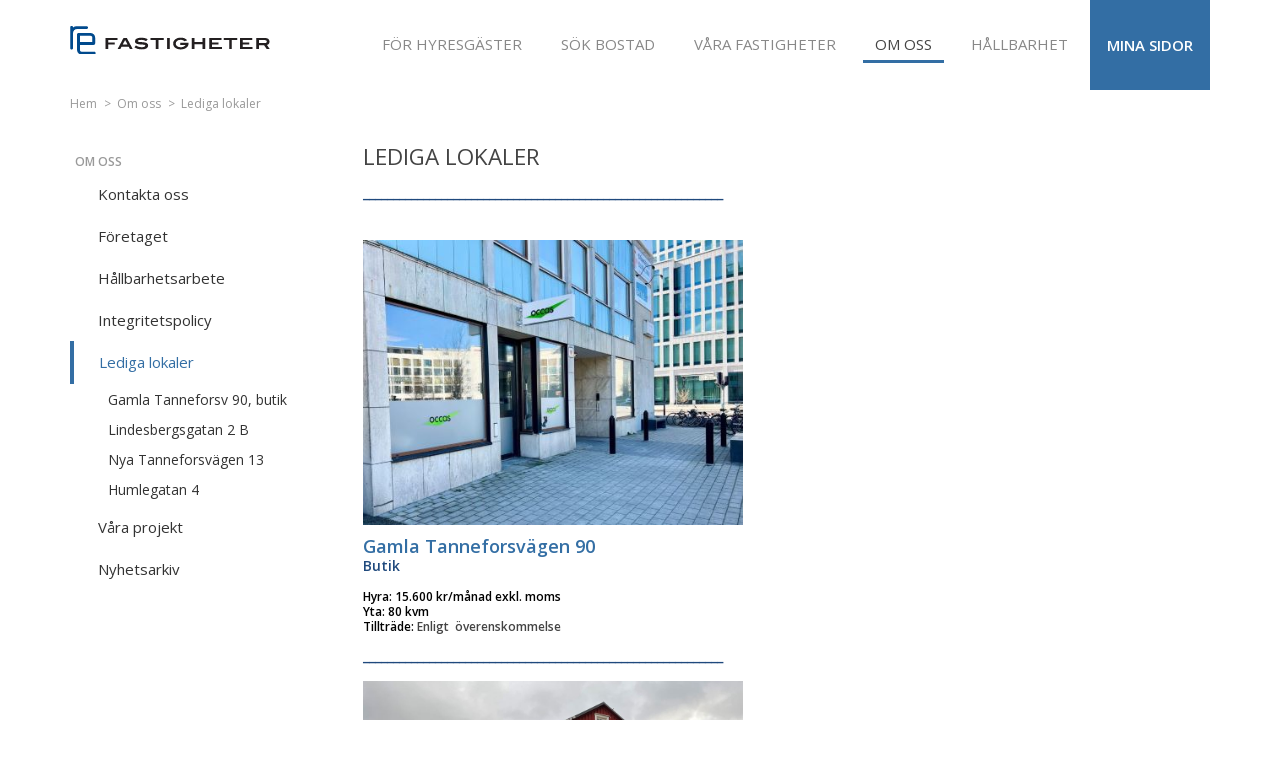

--- FILE ---
content_type: text/html; charset=utf-8
request_url: https://www.re-fastigheter.se/om-oss/lediga-lokaler
body_size: 358266
content:

<!DOCTYPE html>
<!--[if lt IE 7]>      <html class="no-js lt-ie9 lt-ie8 lt-ie7" lang="sv-se"> <![endif]-->
<!--[if IE 7]>         <html class="no-js lt-ie9 lt-ie8" lang="sv-se"> <![endif]-->
<!--[if IE 8]>         <html class="no-js lt-ie9" lang="sv-se"> <![endif]-->
<!--[if gt IE 8]><!--> <html class="no-js" lang="sv-se"> <!--<![endif]-->
<head><meta charset="utf-8" /><meta http-equiv="X-UA-Compatible" content="IE=edge,chrome=1" /><title>
	Lediga Lokaler
</title><meta name="viewport" content="width=device-width, initial-scale=1" /><link rel="apple-touch-icon-precomposed" href="/images/icons/apple-touch-icon-precomposed.png" /><link rel="apple-touch-icon-precomposed" sizes="57x57" href="/images/icons/apple-touch-icon-57x57-precomposed.png" /><link rel="apple-touch-icon-precomposed" sizes="72x72" href="/images/icons/apple-touch-icon-72x72-precomposed.png" /><link rel="apple-touch-icon-precomposed" sizes="114x114" href="/images/icons/apple-touch-icon-114x114-precomposed.png" /><link rel="apple-touch-icon-precomposed" sizes="144x144" href="/images/icons/apple-touch-icon-144x144-precomposed.png" /><link rel="shortcut icon" href="/images/icons/favicon.ico" /><meta name="Keywords" content="Lediga Lokaler" /><meta name="Description" content="RE Fastigheter är ett fastighetsbolag som erbjuder attraktiva lägenheter i Linköping." /><link href="/styles/css/bootstrap.min.css" rel="stylesheet" type="text/css" /><link href="/styles/css/font-awesome.min.css" rel="stylesheet" type="text/css" /><link href="/styles/plugins/layerslider/css/layerslider.css" rel="stylesheet" type="text/css" /><link href="/styles/plugins/lightbox/css/lightbox.css" rel="stylesheet" media="screen" type="text/css" /><link href="/styles/css/theme-style.css" rel="stylesheet" /><link href="/styles/css/custom-style.css" rel="stylesheet" /><link href="/styles/css/style.css" rel="stylesheet" type="text/css" /><link href="https://fonts.googleapis.com/css?family=Open+Sans:400italic,600,400" rel="stylesheet" type="text/css" />
    <!-- HTML5 shiv & respond.js for IE6-8 support of HTML5 elements & media queries -->
    <!--[if lt IE 9]>
        <script src="/styles/plugins/html5shiv/dist/html5shiv.js"></script>
        <script src="/styles/plugins/respond/respond.min.js"></script>
    <![endif]-->
    
<script src="//ajax.googleapis.com/ajax/libs/jquery/1.11.1/jquery.min.js"></script>        
<script>window.jQuery || document.write('<script src="/styles/js/jquery-1.11.1.min.js"><\/script>')</script> <meta property="og:image" content="http://www.re-fastigheter.se/images/re-fastigheter-logo2.png" /><meta name="google-site-verification" /><link href="../App_Themes/ReFastigheter/ComboBox.ReFastigheter.css" type="text/css" rel="stylesheet" /><link href="/WebResource.axd?d=urCACUaUZeT6oPoIZXShbvJ1_gjUgpSr67gigC5o5c4CXclxWOxgsuTiwGGseCXx03nRocX3jj9tOK1OMLYjG0X0ySZ-T3uKD_rqHbThlV1Ly-Jc0&amp;t=638211372658783651" type="text/css" rel="stylesheet" class="Telerik_stylesheet" /><link href="/WebResource.axd?d=9FBPq6ZMdyYvKMIIRnR_-sfBMjpAXoAVTHw16olFoU8UIO97veEVaOxk-i0rn7TSHVTw6akhad4h4Uz4B4n9_8tAfgAGcORcIbWW2DRWoFj_rujzjviL_vEV53SpJfGxQDKN7g2&amp;t=638211372658783651" type="text/css" rel="stylesheet" class="Telerik_stylesheet" /></head>
<body class="page page-index">  
    <form method="post" action="./lediga-lokaler" id="aspnetForm">
<div class="aspNetHidden">
<input type="hidden" name="ctl00_ScriptManager1_TSM" id="ctl00_ScriptManager1_TSM" value="" />
<input type="hidden" name="__EVENTTARGET" id="__EVENTTARGET" value="" />
<input type="hidden" name="__EVENTARGUMENT" id="__EVENTARGUMENT" value="" />
<input type="hidden" name="__VIEWSTATE" id="__VIEWSTATE" value="[base64]/TzNn0QrsJSEODoo713KFE4ylQ==" />
</div>

<script type="text/javascript">
//<![CDATA[
var theForm = document.forms['aspnetForm'];
if (!theForm) {
    theForm = document.aspnetForm;
}
function __doPostBack(eventTarget, eventArgument) {
    if (!theForm.onsubmit || (theForm.onsubmit() != false)) {
        theForm.__EVENTTARGET.value = eventTarget;
        theForm.__EVENTARGUMENT.value = eventArgument;
        theForm.submit();
    }
}
//]]>
</script>


<script src="/WebResource.axd?d=pynGkmcFUV13He1Qd6_TZNvIPIGf3lRNjrKc7o6AdKbNldfA0KL28hXwfkZF4v28iazboA2&amp;t=638901526200000000" type="text/javascript"></script>


<script src="/Telerik.Web.UI.WebResource.axd?_TSM_HiddenField_=ctl00_ScriptManager1_TSM&amp;compress=1&amp;_TSM_CombinedScripts_=%3b%3bSystem.Web.Extensions%2c+Version%3d4.0.0.0%2c+Culture%3dneutral%2c+PublicKeyToken%3d31bf3856ad364e35%3asv-SE%3af8efdcae-fc88-4697-a128-23b7f470d078%3aea597d4b%3ab25378d2%3bTelerik.Web.UI%2c+Version%3d2021.1.330.45%2c+Culture%3dneutral%2c+PublicKeyToken%3d121fae78165ba3d4%3asv-SE%3a6ddfaaf7-68e8-4aa2-a15d-336c3a8f9e4b%3a16e4e7cd%3af7645509%3a88144a7a%3aed16cbdc%3a24ee1bba%3af46195d3%3ac128760b%3a1e771326%3a33715776%3a4cacbc31%3a2a8622d7" type="text/javascript"></script>
<div class="aspNetHidden">

	<input type="hidden" name="__VIEWSTATEGENERATOR" id="__VIEWSTATEGENERATOR" value="3989C74E" />
	<input type="hidden" name="__SCROLLPOSITIONX" id="__SCROLLPOSITIONX" value="0" />
	<input type="hidden" name="__SCROLLPOSITIONY" id="__SCROLLPOSITIONY" value="0" />
</div>           
        <script type="text/javascript">
//<![CDATA[
Sys.WebForms.PageRequestManager._initialize('ctl00$ScriptManager1', 'aspnetForm', [], [], [], 90, 'ctl00');
//]]>
</script>

        <div id="ctl00_LoadingPanel1" style="display:none;background-color:White;text-align:center;">
	
		    <img id="ctl00_imgLoading" title="Laddar..." alt="Waiting image..." src="../images/waiting.gif" style="margin-top: 150px;" />                
        
</div>  
        <!--[if lt IE 8]>
            <p class="browsehappy">Du använder en väldigt gammal webbläsare! Det finns många tekniska saker som inte fungerar i din webbläsare. För att förbättra din upplevelse på vår hemsida rekommenderar vi att du <a href="http://browsehappy.com/">uppgraderar din webbläsare</a>.</p>
        <![endif]-->      
                        
        <div id="navigation" class="wrapper">
            <div class="navbar-static-top">  
                <!--Header upper region-->
                <div class="header-upper top-login">
                    
<div class='user-info'><a id="ctl00_ucLoginTop_lnkLogin" class="lnk login" href="/login">Logga in</a></div>

                </div>
                <!--Header & Branding region-->
                <div class="header" data-toggle="clingify">
                    <div class="header-inner container">
                        <div class="navbar">
                            <div class="pull-left">
                                <!--branding/logo-->
                                <a class="navbar-brand" href="/" title="Home"></a>                                
                            </div>   
                            <div class="navbar-wrapper">
                                <!-- mobile collapse menu button - data-toggle="toggle" = default BS menu - data-toggle="jpanel-menu" = jPanel Menu -->
                                <a href="#top" class="navbar-btn" data-toggle="jpanel-menu" data-target=".navbar-collapse" data-direction="right"><i class="fa fa-bars"></i></a>          
                                <!--everything within this div is collapsed on mobile-->
                                <div class="navbar-collapse collapse">
                                    <!--main navigation-->
                                    
<ul class='nav navbar-nav '>  
    
    
            <li class="dropdown">   
                <a id="ctl00_ucBootstrapMenu_rptLvl1_ctl00_lnk" class="dropdown-toggle" role="menuitem" data-toggle="dropdown" data-hover="dropdown" data-close-others="false" href="../Controls/#">För hyresgäster</a>
                
                        <ul class="dropdown-menu" role="menu">
                    
                        <li>
                            <a id="ctl00_ucBootstrapMenu_rptLvl1_ctl00_rptLvl2_ctl01_lnk" class="menu-item" role="menuitem" href="/for-hyresgaster/vanliga-fragor">Vanliga frågor</a>                            
                            
                        </li>
                    
                        <li>
                            <a id="ctl00_ucBootstrapMenu_rptLvl1_ctl00_rptLvl2_ctl02_lnk" class="menu-item" role="menuitem" href="/for-hyresgaster/serviceanmalan">Serviceanmälan</a>                            
                            
                        </li>
                    
                        <li>
                            <a id="ctl00_ucBootstrapMenu_rptLvl1_ctl00_rptLvl2_ctl03_lnk" class="menu-item" role="menuitem" href="/for-hyresgaster/trivselregler">Trivselregler</a>                            
                            
                        </li>
                    
                        <li>
                            <a id="ctl00_ucBootstrapMenu_rptLvl1_ctl00_rptLvl2_ctl04_lnk" class="menu-item" role="menuitem" href="/for-hyresgaster/parkering-amp;-elbilsladdare">Parkering &amp; Elbilsladdare</a>                            
                            
                        </li>
                    
                        <li>
                            <a id="ctl00_ucBootstrapMenu_rptLvl1_ctl00_rptLvl2_ctl05_lnk" class="menu-item" role="menuitem" href="/for-hyresgaster/nar-du-flyttar-in">När du flyttar in</a>                            
                            
                        </li>
                    
                        <li>
                            <a id="ctl00_ucBootstrapMenu_rptLvl1_ctl00_rptLvl2_ctl06_lnk" class="menu-item" role="menuitem" href="/for-hyresgaster/uppsagning-avflyttning">Uppsägning / Avflyttning</a>                            
                            
                        </li>
                    
                        <li>
                            <a id="ctl00_ucBootstrapMenu_rptLvl1_ctl00_rptLvl2_ctl07_lnk" class="menu-item" role="menuitem" href="/for-hyresgaster/hyresbetalningar">Hyresbetalningar</a>                            
                            
                        </li>
                    
                        <li>
                            <a id="ctl00_ucBootstrapMenu_rptLvl1_ctl00_rptLvl2_ctl08_lnk" class="menu-item" role="menuitem" href="/for-hyresgaster/andrahandsuthyrning">Andrahandsuthyrning</a>                            
                            
                        </li>
                    
                        <li>
                            <a id="ctl00_ucBootstrapMenu_rptLvl1_ctl00_rptLvl2_ctl09_lnk" class="menu-item" role="menuitem" href="/for-hyresgaster/ansokan-om-direktbyte">Ansökan om direktbyte</a>                            
                            
                        </li>
                    
                        <li>
                            <a id="ctl00_ucBootstrapMenu_rptLvl1_ctl00_rptLvl2_ctl10_lnk" class="menu-item" role="menuitem" href="/for-hyresgaster/rad-for-skotsel-av-bostaden">Råd för skötsel av bostaden</a>                            
                            
                        </li>
                    
                        <li>
                            <a id="ctl00_ucBootstrapMenu_rptLvl1_ctl00_rptLvl2_ctl11_lnk" class="menu-item" role="menuitem" href="/for-hyresgaster/brandskydd-for-boende">Brandskydd för boende</a>                            
                            
                        </li>
                    
                        <li>
                            <a id="ctl00_ucBootstrapMenu_rptLvl1_ctl00_rptLvl2_ctl12_lnk" class="menu-item" role="menuitem" href="/for-hyresgaster/avfall-och-sophantering">Avfall- och sophantering</a>                            
                            
                        </li>
                    
                        <li>
                            <a id="ctl00_ucBootstrapMenu_rptLvl1_ctl00_rptLvl2_ctl13_lnk" class="menu-item" role="menuitem" href="/for-hyresgaster/varme-och-ventilation">Värme och ventilation</a>                            
                            
                        </li>
                    
                        <li>
                            <a id="ctl00_ucBootstrapMenu_rptLvl1_ctl00_rptLvl2_ctl14_lnk" class="menu-item" role="menuitem" href="/for-hyresgaster/att-renovera-pa-egen-hand">Att renovera på egen hand</a>                            
                            
                        </li>
                    
                        <li>
                            <a id="ctl00_ucBootstrapMenu_rptLvl1_ctl00_rptLvl2_ctl15_lnk" class="menu-item" role="menuitem" href="/for-hyresgaster/riktlinjer-enplans-lagenheter">Riktlinjer enplans-lägenheter</a>                            
                            
                        </li>
                    
                        <li>
                            <a id="ctl00_ucBootstrapMenu_rptLvl1_ctl00_rptLvl2_ctl16_lnk" class="menu-item" role="menuitem" href="/for-hyresgaster/service-som-ingar-i-hyran">Service som ingår i hyran</a>                            
                            
                        </li>
                    
                        <li>
                            <a id="ctl00_ucBootstrapMenu_rptLvl1_ctl00_rptLvl2_ctl17_lnk" class="menu-item" role="menuitem" href="/for-hyresgaster/storningar-och-dina-grannar">Störningar och dina grannar</a>                            
                            
                        </li>
                    
                        <li>
                            <a id="ctl00_ucBootstrapMenu_rptLvl1_ctl00_rptLvl2_ctl18_lnk" class="menu-item" role="menuitem" href="/for-hyresgaster/blanketter-och-manualer">Blanketter och manualer</a>                            
                            
                        </li>
                    
                        <li>
                            <a id="ctl00_ucBootstrapMenu_rptLvl1_ctl00_rptLvl2_ctl19_lnk" class="menu-item" role="menuitem" href="/for-hyresgaster/mina-sidor-ej-tillganglig">Mina Sidor ej tillgänglig</a>                            
                            
                        </li>
                    
                        </ul>
                    
            </li>
        
            <li class="dropdown">   
                <a id="ctl00_ucBootstrapMenu_rptLvl1_ctl01_lnk" class="dropdown-toggle" role="menuitem" data-toggle="dropdown" data-hover="dropdown" data-close-others="false" href="../Controls/#">Sök bostad</a>
                
                        <ul class="dropdown-menu" role="menu">
                    
                        <li>
                            <a id="ctl00_ucBootstrapMenu_rptLvl1_ctl01_rptLvl2_ctl01_lnk" class="menu-item" role="menuitem" href="/sok-bostad/intresseanmalan-bostad">Intresseanmälan Bostad</a>                            
                            
                        </li>
                    
                        <li>
                            <a id="ctl00_ucBootstrapMenu_rptLvl1_ctl01_rptLvl2_ctl02_lnk" class="menu-item" role="menuitem" href="/sok-bostad/hyrespolicy">Hyrespolicy</a>                            
                            
                        </li>
                    
                        <li>
                            <a id="ctl00_ucBootstrapMenu_rptLvl1_ctl01_rptLvl2_ctl03_lnk" class="menu-item" role="menuitem" href="/sok-bostad/hyrespolicy-nyproduktion">Hyrespolicy nyproduktion</a>                            
                            
                        </li>
                    
                        </ul>
                    
            </li>
        
            <li>   
                <a id="ctl00_ucBootstrapMenu_rptLvl1_ctl02_lnk" class="menu-item" role="menuitem" href="/vara-fastigheter">Våra fastigheter</a>
                
            </li>
        
            <li class="dropdown active">   
                <a id="ctl00_ucBootstrapMenu_rptLvl1_ctl03_lnk" class="dropdown-toggle" role="menuitem" data-toggle="dropdown" data-hover="dropdown" data-close-others="false" href="../Controls/#">Om oss</a>
                
                        <ul class="dropdown-menu" role="menu">
                    
                        <li>
                            <a id="ctl00_ucBootstrapMenu_rptLvl1_ctl03_rptLvl2_ctl01_lnk" class="menu-item" role="menuitem" href="/om-oss/kontakta-oss">Kontakta oss</a>                            
                            
                        </li>
                    
                        <li>
                            <a id="ctl00_ucBootstrapMenu_rptLvl1_ctl03_rptLvl2_ctl02_lnk" class="menu-item" role="menuitem" href="/om-oss/foretaget">Företaget</a>                            
                            
                        </li>
                    
                        <li>
                            <a id="ctl00_ucBootstrapMenu_rptLvl1_ctl03_rptLvl2_ctl03_lnk" class="menu-item" role="menuitem" href="/om-oss/hallbarhetsarbete">Hållbarhetsarbete</a>                            
                            
                        </li>
                    
                        <li>
                            <a id="ctl00_ucBootstrapMenu_rptLvl1_ctl03_rptLvl2_ctl04_lnk" class="menu-item" role="menuitem" href="/om-oss/integritetspolicy">Integritetspolicy</a>                            
                            
                        </li>
                    
                        <li class="dropdown dropdown-submenu active">
                            <a id="ctl00_ucBootstrapMenu_rptLvl1_ctl03_rptLvl2_ctl05_lnk" class="dropdown-toggle" role="menuitem" data-toggle="dropdown" data-hover="dropdown" data-close-others="false" href="/om-oss/lediga-lokaler">Lediga lokaler</a>                            
                            
                                    <ul class="dropdown-menu" role="menu">
                                                                
                                    <li><a id="ctl00_ucBootstrapMenu_rptLvl1_ctl03_rptLvl2_ctl05_rptLvl3_ctl01_lnk" class="menu-item" role="menuitem" href="/om-oss/lediga-lokaler/gamla-tanneforsv-90,-butik">Gamla Tanneforsv 90, butik</a></li>
                                                                
                                    <li><a id="ctl00_ucBootstrapMenu_rptLvl1_ctl03_rptLvl2_ctl05_rptLvl3_ctl02_lnk" class="menu-item" role="menuitem" href="/om-oss/lediga-lokaler/lindesbergsgatan-2-b">Lindesbergsgatan 2 B</a></li>
                                                                
                                    <li><a id="ctl00_ucBootstrapMenu_rptLvl1_ctl03_rptLvl2_ctl05_rptLvl3_ctl03_lnk" class="menu-item" role="menuitem" href="/om-oss/lediga-lokaler/nya-tanneforsvagen-13">Nya Tanneforsvägen 13</a></li>
                                                                
                                    <li><a id="ctl00_ucBootstrapMenu_rptLvl1_ctl03_rptLvl2_ctl05_rptLvl3_ctl04_lnk" class="menu-item" role="menuitem" href="/om-oss/lediga-lokaler/humlegatan-4">Humlegatan 4</a></li>
                                
                                    </ul>
                                
                        </li>
                    
                        <li class="dropdown dropdown-submenu">
                            <a id="ctl00_ucBootstrapMenu_rptLvl1_ctl03_rptLvl2_ctl06_lnk" class="dropdown-toggle" role="menuitem" data-toggle="dropdown" data-hover="dropdown" data-close-others="false" href="../Controls/#">Våra projekt</a>                            
                            
                                    <ul class="dropdown-menu" role="menu">
                                                                
                                    <li><a id="ctl00_ucBootstrapMenu_rptLvl1_ctl03_rptLvl2_ctl06_rptLvl3_ctl01_lnk" class="menu-item" role="menuitem" href="/om-oss/vara-projekt/tannefors-kapellet">Tannefors Kapellet</a></li>
                                                                
                                    <li><a id="ctl00_ucBootstrapMenu_rptLvl1_ctl03_rptLvl2_ctl06_rptLvl3_ctl02_lnk" class="menu-item" role="menuitem" href="/om-oss/vara-projekt/kvarteret-kannan">Kvarteret Kannan</a></li>
                                                                
                                    <li><a id="ctl00_ucBootstrapMenu_rptLvl1_ctl03_rptLvl2_ctl06_rptLvl3_ctl03_lnk" class="menu-item" role="menuitem" href="/om-oss/vara-projekt/sturefors-centrum">Sturefors centrum</a></li>
                                
                                    </ul>
                                
                        </li>
                    
                        <li>
                            <a id="ctl00_ucBootstrapMenu_rptLvl1_ctl03_rptLvl2_ctl07_lnk" class="menu-item" role="menuitem" href="/om-oss/nyhetsarkiv">Nyhetsarkiv</a>                            
                            
                        </li>
                    
                        </ul>
                    
            </li>
        
            <li>   
                <a id="ctl00_ucBootstrapMenu_rptLvl1_ctl04_lnk" class="menu-item" role="menuitem" href="/hallbarhet">Hållbarhet</a>
                
            </li>
        
</ul>           
                                </div>
                                <!--/.navbar-collapse -->
                                
                                </div>
                            <a href="https://re-fastigheter.minasidor.pigello.io" target="_blank" class="btn btn-primary">MINA SIDOR</a>
                        </div>
                        
                    </div>
                </div>
            </div>
        </div>       
        <div id="ctl00_divBreadcrumb" class="container breadcrumb hidden-print"><a id="ctl00_lnkHome" href="/">Hem</a><span id="ctl00_SiteMapPath1" class="site-map-path"><a href="#ctl00_SiteMapPath1_SkipLink" style="position:absolute;left:-10000px;top:auto;width:1px;height:1px;overflow:hidden;">Skip Navigation Links</a><span><a href="/"></a></span><span class="path-separator"> &gt; </span><span><a>Om oss</a></span><span class="path-separator"> &gt; </span><span>Lediga lokaler</span><a id="ctl00_SiteMapPath1_SkipLink"></a></span></div>
         
<div id="content">
    <div class="container standard-page">
        <div class="row">
            <!-- sidebar -->
            <aside class="col-md-3 sidebar menu">        
                <!-- Sections Menu-->  
                <nav class="section-menu">              
                    <a id="ctl00_ContentDefault_ucSubMenu_lnkHeader" class="aspNetDisabled nav-header">Om oss</a>
<div tabindex="0" id="ctl00_ContentDefault_ucSubMenu_rpSubPageMenu" class="RadPanelBar RadPanelBar_Default" style="border-width:0px;width:100%;">
	<!-- 2021.1.330.45 --><ul class="rpRootGroup">
		<li class="rpItem rpFirst"><a href="/om-oss/kontakta-oss" class="rpLink rpRootLink"><span class="rpOut rpNavigation"><span class="rpExpandHandle"></span><span class="rpText"><i class="fa fa-angle-right"></i>Kontakta oss</span></span></a></li><li class="rpItem"><a href="/om-oss/foretaget" class="rpLink rpRootLink"><span class="rpOut rpNavigation"><span class="rpExpandHandle"></span><span class="rpText"><i class="fa fa-angle-right"></i>Företaget</span></span></a></li><li class="rpItem"><a href="/om-oss/hallbarhetsarbete" class="rpLink rpRootLink"><span class="rpOut rpNavigation"><span class="rpExpandHandle"></span><span class="rpText"><i class="fa fa-angle-right"></i>Hållbarhetsarbete</span></span></a></li><li class="rpItem"><a href="/om-oss/integritetspolicy" class="rpLink rpRootLink"><span class="rpOut rpNavigation"><span class="rpExpandHandle"></span><span class="rpText"><i class="fa fa-angle-right"></i>Integritetspolicy</span></span></a></li><li class="rpItem"><a href="/om-oss/lediga-lokaler" class="rpLink rpSelected rpRootLink rpExpandable rpExpanded"><span class="rpOut rpNavigation"><span class="rpExpandHandle"></span><span class="rpText"><i class="fa fa-angle-right"></i>Lediga lokaler</span></span></a><div class="rpSlide" style="display:block;">
			<ul class="rpGroup rpLevel1 " style="display:block;">
				<li class="rpItem rpFirst"><a href="/om-oss/lediga-lokaler/gamla-tanneforsv-90,-butik" class="rpLink"><span class="rpOut rpNavigation"><span class="rpExpandHandle"></span><span class="rpText"><i class="fa fa-angle-right"></i>Gamla Tanneforsv 90, butik</span></span></a></li><li class="rpItem"><a href="/om-oss/lediga-lokaler/lindesbergsgatan-2-b" class="rpLink"><span class="rpOut rpNavigation"><span class="rpExpandHandle"></span><span class="rpText"><i class="fa fa-angle-right"></i>Lindesbergsgatan 2 B</span></span></a></li><li class="rpItem"><a href="/om-oss/lediga-lokaler/nya-tanneforsvagen-13" class="rpLink"><span class="rpOut rpNavigation"><span class="rpExpandHandle"></span><span class="rpText"><i class="fa fa-angle-right"></i>Nya Tanneforsvägen 13</span></span></a></li><li class="rpItem rpLast"><a href="/om-oss/lediga-lokaler/humlegatan-4" class="rpLink"><span class="rpOut rpNavigation"><span class="rpExpandHandle"></span><span class="rpText"><i class="fa fa-angle-right"></i>Humlegatan 4</span></span></a></li>
			</ul>
		</div></li><li class="rpItem"><a href="#" class="rpLink rpRootLink rpExpandable"><span class="rpOut"><span class="rpExpandHandle"></span><span class="rpText"><i class="fa fa-angle-right"></i>Våra projekt</span></span></a><div class="rpSlide">
			<ul class="rpGroup rpLevel1 ">
				<li class="rpItem rpFirst"><a href="/om-oss/vara-projekt/tannefors-kapellet" class="rpLink"><span class="rpOut rpNavigation"><span class="rpExpandHandle"></span><span class="rpText"><i class="fa fa-angle-right"></i>Tannefors Kapellet</span></span></a></li><li class="rpItem"><a href="/om-oss/vara-projekt/kvarteret-kannan" class="rpLink"><span class="rpOut rpNavigation"><span class="rpExpandHandle"></span><span class="rpText"><i class="fa fa-angle-right"></i>Kvarteret Kannan</span></span></a></li><li class="rpItem rpLast"><a href="/om-oss/vara-projekt/sturefors-centrum" class="rpLink"><span class="rpOut rpNavigation"><span class="rpExpandHandle"></span><span class="rpText"><i class="fa fa-angle-right"></i>Sturefors centrum</span></span></a></li>
			</ul>
		</div></li><li class="rpItem rpLast"><a href="/om-oss/nyhetsarkiv" class="rpLink rpRootLink"><span class="rpOut rpNavigation"><span class="rpExpandHandle"></span><span class="rpText"><i class="fa fa-angle-right"></i>Nyhetsarkiv</span></span></a></li>
	</ul><input id="ctl00_ContentDefault_ucSubMenu_rpSubPageMenu_ClientState" name="ctl00_ContentDefault_ucSubMenu_rpSubPageMenu_ClientState" type="hidden" />
</div> 
              
                     
                </nav>
            </aside>
            <!--main content-->
            <section class="col-md-9 col-sm-12">                       
                
             
                <div class="row page-content">            
                    <section class="col-xs-12 ">  
                        
<h1><span style="color: #000000;"></span><span style="color: #000000;"></span><span style="color: #366092;"></span>Lediga Lokaler</h1>
<table cellspacing="0" style="height: 0.909091px; width: 1.90909px; top: 63.8494px; left: 408.997px;">
    <tbody>
    </tbody>
</table>
<p><span style="font-weight: 700; font-family: inherit; color: #1f497d;">_</span><span style="font-weight: 700; font-family: inherit; color: #1f497d;">___________________________________________________________</span></p>
&nbsp;
<table cellspacing="0" style="height: 364.364px; width: 384.909px;">
    <tbody>
        <tr>
            <td style="height: 197px; width: 400px; text-align: left;"><a href="https://www.re-fastigheter.se/om-oss/lediga-lokaler/gamla-tanneforsv-90,-butik" target="_self"><img alt="" src="[data-uri]" style="width: 380px;" /></a><br />
            </td>
        </tr>
        <tr>
            <td style="height: 100px; width: 20px; text-align: left;">
            <h5><span style="font-size: 18px; color: #1f497d;"><a href="https://www.re-fastigheter.se/om-oss/lediga-lokaler/gamla-tanneforsv-90,-butik" target="_self">Gamla Tanneforsv&auml;gen 90</a></span>
            <p><a href="https://www.re-fastigheter.se/om-oss/lediga-lokaler/gamla-tanneforsv-90,-butik" target="_self"><span style="font-size: 14px; color: #1f497d;">Butik</span></a></p>
            </h5>
            <h4 style="font-size: 11px;"><a href="https://www.re-fastigheter.se/om-oss/lediga-lokaler/lindesbergsgatan-2-b"></a></h4>
            <h6><a href="https://www.re-fastigheter.se/om-oss/lediga-lokaler/gamla-tanneforsv-90,-butik" target="_self"><span style="font-size: 8px;"><span style="font-size: 12px; color: #000000;">Hyra: 15.600 kr/m&aring;nad exkl. moms<br />
            </span><span style="font-size: 12px; color: #000000;">Yta: 80 kvm<br />
            </span></span></a><a href="https://www.re-fastigheter.se/om-oss/lediga-lokaler/gamla-tanneforsv-90,-butik" target="_self" style="font-family: inherit;"><span style="font-size: 12px; color: #000000;">Tilltr&auml;de:</span></a>&nbsp;E<span style="font-size: 11.9px; font-weight: 700;">nligt&nbsp;</span>&nbsp;&ouml;verenskommelse</h6>
            </td>
        </tr>
    </tbody>
</table>
<p><span style="font-weight: 700; font-family: inherit; color: #1f497d;">____________________________________________________________</span></p>
<table cellspacing="0" style="height: 364.364px; width: 384.909px;">
    <tbody>
        <tr>
            <td style="height: 197px; width: 400px; text-align: left;"><a href="https://www.re-fastigheter.se/om-oss/lediga-lokaler/lindesbergsgatan-2-b"><img alt="" src="[data-uri]" style="width: 380px;" /><br />
            </a></td>
        </tr>
        <tr>
            <td style="height: 100px; width: 20px; text-align: left;">
            <h5><span style="color: #000000;"><a href="https://www.re-fastigheter.se/om-oss/lediga-lokaler/lindesbergsgatan-2-b"><span style="font-size: 18px;">Lindesbergsgatan 2 B </span>
            </a>
            </span>
            <p><span style="color: #000000;"><a href="https://www.re-fastigheter.se/om-oss/lediga-lokaler/lindesbergsgatan-2-b"><span style="font-size: 14px;">Kontor</span></a></span></p>
            </h5>
            <h4 style="font-size: 11px;"><span style="color: #000000;"><a href="https://www.re-fastigheter.se/om-oss/lediga-lokaler/lindesbergsgatan-2-b"></a></span></h4>
            <h6><a href="https://www.re-fastigheter.se/om-oss/lediga-lokaler/lindesbergsgatan-2-b"><span style="font-size: 12px; color: #000000;"></span><span style="font-size: 8px; color: #000000;"><span style="font-size: 12px;">Hyra: 14.300 kr/m&aring;nad exkl. moms<br />
            </span><span style="font-size: 12px;"><span style="font-size: 12px;">Yta: 140 kvm</span>&nbsp;<br />
            Tilltr&auml;de: 1 juni</span></span></a></h6>
            </td>
        </tr>
    </tbody>
</table>
<p><span style="font-weight: 700; color: #1f497d;">___</span><span style="font-weight: 700; color: #1f497d;">_________________________________________________________</span></p>
<table cellspacing="0" style="height: 286px; width: 354.909px;">
    <tbody>
        <tr>
            <td style="height: 197px; width: 400px;"><a href="https://www.re-fastigheter.se/om-oss/lediga-lokaler/nya-tanneforsvagen-13" target="_self"><img alt="" src="[data-uri]" style="width: 380px;" /></a><br />
            </td>
        </tr>
        <tr>
            <td style="height: 100px; width: 20px;">
            <h5><a href="https://www.re-fastigheter.se/om-oss/lediga-lokaler/nya-tanneforsvagen-13" target="_self"><span style="font-size: 18px; color: #366092;">Nya Tanneforsv&auml;gen 13<br />
            </span></a><a href="https://www.re-fastigheter.se/om-oss/lediga-lokaler/nya-tanneforsvagen-13" target="_self" style="font-family: inherit; font-size: 1em;">Lokal entr&eacute;plan samt k&auml;llarplan</a></h5>
            <h6><a href="https://www.re-fastigheter.se/om-oss/lediga-lokaler/nya-tanneforsvagen-13" target="_self"><span style="color: #000000;">Yta: 60-120 kvm<br />
            Tilltr&auml;de:&nbsp;<em></em>Omg&aring;ende</span></a></h6>
            </td>
        </tr>
    </tbody>
</table>
<p><span style="font-weight: 700; color: #1f497d;">____________________________________________________________</span></p>
<table cellspacing="0" style="height: 286px; width: 354.909px;">
    <tbody>
        <tr>
            <td style="height: 197px; width: 400px; text-align: left;"><a href="https://www.re-fastigheter.se/om-oss/lediga-lokaler/humlegatan-4" target="_self"><img alt="" src="[data-uri]" /></a><a href="https://www.re-fastigheter.se/om-oss/lediga-lokaler/humlegatan-4" target="_self"><br />
            </a></td>
        </tr>
        <tr>
            <td style="height: 100px; width: 20px; text-align: left;">
            <h5 style="color: #444444; font-family: 'Open Sans', sans-serif;"><span style="color: #000000;"><a href="https://www.re-fastigheter.se/om-oss/lediga-lokaler/humlegatan-4"><span style="font-size: 18px;">Humlegatan 4<br />
            </span></a></span><a href="https://www.re-fastigheter.se/om-oss/lediga-lokaler/humlegatan-4" style="font-family: inherit;">Kontor/k&auml;llarlokal</a></h5>
            <h4 style="color: #444444; font-size: 11px; font-family: 'Open Sans', sans-serif;"><span style="color: #000000;"><a href="https://www.re-fastigheter.se/om-oss/lediga-lokaler/lindesbergsgatan-2-b"></a></span></h4>
            <h6 style="color: #444444; font-family: 'Open Sans', sans-serif;"><a href="https://www.re-fastigheter.se/om-oss/lediga-lokaler/humlegatan-4"><span style="font-size: 8px; color: #000000;"><span style="font-size: 12px;">Hyra: 6.500 kr/m&aring;nad exkl. moms<br />
            </span><span style="font-size: 12px;">Yta: 102 kvm&nbsp;<br />
            Tilltr&auml;de: 1 juli</span></span></a></h6>
            <h6><a href="https://www.re-fastigheter.se/om-oss/lediga-lokaler/humlegatan-4" target="_self"></a><a href="https://www.re-fastigheter.se/om-oss/lediga-lokaler/humlegatan-4" target="_self"></a></h6>
            </td>
        </tr>
    </tbody>
</table>
<p><span style="font-weight: 700; color: #1f497d;">____________________________________________________________</span></p>
<table cellspacing="0" style="height: 286px; width: 354.909px;">
    <tbody>
    </tbody>
</table>
<table cellspacing="0" style="height: 0px; width: 0px;">
    <tbody>
    </tbody>
</table>

<div class="clear"></div>




		                
                    </section>
                                       
                </div>
	        </section>
        </div>
    </div>
</div>
                                   
        <!-- FOOTER -->      
        <footer id="footer">
              
<div class="container">
    <div class="row">      
        <div class="col-xs-12 col-sm-6 col-md-3 col">
            <div class="block contact-block">                  
                <h3>Kontakta oss</h3>                 
                <address>
                    <p><strong>RE Fastigheter</strong></p>  
                    <ul>
                        <li>                     
                            <span class="address">Drottningtorget 1 D<br />582 52 Linköping</span>
                        </li>
                        <li>                         
                            <span class="phone">013-10 50 00</span>
                        </li>                      
                        <li>        
                            <span class="email"><a href="mailto:info@re-fastigheter.se">info@re-fastigheter.se</a></span>
                        </li>                     
                    </ul>
                </address>
            </div>
        </div>    
        <div class="col-xs-12 col-sm-6 col-md-3 col">
            <div class="block">
                <h3>Kundservice</h3>
                <ul class="link-block">                                        
                    <li><a href="/om-oss/kontakta-oss">Kontakta oss</a></li>                    
                    <li><a href="/for-hyresgaster/serviceanmalan">Service och felanmälan</a></li>      
                    <li><a href="/sok-bostad/intresseanmalan-bostad">Intresseanmälan</a></li> 
                    <li><a href="/om-oss/lediga-lokaler">Lediga lokaler</a></li>                                         
                    <li>&nbsp;</li>                          
                </ul>		                                       
            </div>
        </div>   
        <div class="col-xs-12 col-sm-6 col-md-3 col">
            <div class="block newsletter">
                <h3>Direktlänkar</h3>
                <ul class="link-block">                    
                    <li><a href="/vara-fastigheter">Våra fastigheter</a></li>                                                
                    <li><a href="/for-hyresgaster/vanliga-fragor">Vanliga frågor</a></li>
                    <li><a href="/aktuellt">Aktuellt</a></li>                    
                    <li><a href="/for-hyresgaster/trivselregler">Trivselregler</a></li>                                             
                </ul>		         
            </div>
        </div>                                   
        <div class="col-xs-12 col-sm-6 col-md-3 col">
            <div class="block">
                <h3>Om oss</h3>
                <p>RE Fastigheter är ett familjeägt fastighetsbolag i Linköping som äger och förvaltar ca 500 bostadslägenheter och ca 8000 m2 lokaler.</p>
            </div>
        </div>
    </div>    
    <div class="row">        
        <div class="subfooter" style="width: 100%;">
            <div class="col-md-6">
                <p>Copyright 2020 &copy; RE Fastigheter</p>
            </div>
            <div class="col-md-6">
                <span class="pull-right copy-info"><a href="https://wexer.se" target="_blank" class="lxn">Wexer</a></span>                
            </div>
        </div>
    </div>
</div>                       

            <a href="#" class="scrollup" title="Scrolla till toppen">Scroll</a>
        </footer>
                
        <script src="/styles/plugins/layerslider/js/greensock.js" type="text/javascript"></script>
        <script src="/styles/plugins/layerslider/js/layerslider.transitions.js" type="text/javascript"></script>
        <script src="/styles/plugins/layerslider/js/layerslider.kreaturamedia.jquery.js" type="text/javascript"></script>
        <script src="/styles/plugins/lightbox/js/lightbox-2.6.min.js"></script>
        <script src="/styles/js/bootstrap.min.js"></script>
        <script src="/styles/js/script.js"></script>
        <script src="/styles/js/main.js"></script>        
        
        <script>
            var _gaq = [['_setAccount', 'UA-3208695-14'], ['_trackPageview']];
            (function (d, t) {
                var g = d.createElement(t), s = d.getElementsByTagName(t)[0];
                g.src = '//www.google-analytics.com/ga.js';
                s.parentNode.insertBefore(g, s)
            }(document, 'script'));                       
        </script>        
    

<script type="text/javascript">
//<![CDATA[
window.__TsmHiddenField = $get('ctl00_ScriptManager1_TSM');
theForm.oldSubmit = theForm.submit;
theForm.submit = WebForm_SaveScrollPositionSubmit;

theForm.oldOnSubmit = theForm.onsubmit;
theForm.onsubmit = WebForm_SaveScrollPositionOnSubmit;
Sys.Application.add_init(function() {
    $create(Telerik.Web.UI.RadAjaxLoadingPanel, {"initialDelayTime":0,"isSticky":false,"minDisplayTime":0,"skin":"","transparency":60,"uniqueID":"ctl00$LoadingPanel1","zIndex":90000}, null, null, $get("ctl00_LoadingPanel1"));
});
Sys.Application.add_init(function() {
    $create(Telerik.Web.UI.RadPanelBar, {"_skin":"Default","clientStateFieldID":"ctl00_ContentDefault_ucSubMenu_rpSubPageMenu_ClientState","collapseAnimation":"{\"type\":0,\"duration\":100}","expandAnimation":"{\"type\":0,\"duration\":100}","itemData":[{"value":"Kontakta oss"},{"value":"Företaget"},{"value":"Hållbarhetsarbete"},{"value":"Integritetspolicy"},{"items":[{"value":"Gamla Tanneforsv 90, butik"},{"value":"Lindesbergsgatan 2 B"},{"value":"Nya Tanneforsvägen 13"},{"value":"Humlegatan 4"}],"value":"Lediga lokaler","selected":true,"expanded":true},{"items":[{"value":"Tannefors Kapellet"},{"value":"Kvarteret Kannan"},{"value":"Sturefors centrum"}],"value":"Våra projekt"},{"value":"Nyhetsarkiv"}]}, null, null, $get("ctl00_ContentDefault_ucSubMenu_rpSubPageMenu"));
});
//]]>
</script>
</form>
</body>
</html>


--- FILE ---
content_type: text/css
request_url: https://www.re-fastigheter.se/styles/css/theme-style.css
body_size: 46002
content:
/*******************************************************
 *
 * Custom theme code styles
 * Written by Themelize.me (http://themelize.me)
 * 
 *******************************************************/
/* Animate.css - http://daneden.me/animate | Licensed under the ☺ license (http://licence.visualidiot.com/) Copyright (c) 2012 Dan Eden | Permission is hereby granted, free of charge, to any person obtaining a copy of this software and associated documentation files (the "Software"), to deal in the Software without restriction, including without limitation the rights to use, copy, modify, merge, publish, distribute, sublicense, and/or sell copies of the Software, and to permit persons to whom the Software is furnished to do so, subject to the following conditions: The above copyright notice and this permission notice shall be included in all copies or substantial portions of the Software. THE SOFTWARE IS PROVIDED "AS IS", WITHOUT WARRANTY OF ANY KIND, EXPRESS OR IMPLIED, INCLUDING BUT NOT LIMITED TO THE WARRANTIES OF MERCHANTABILITY, FITNESS FOR A PARTICULAR PURPOSE AND NONINFRINGEMENT. IN NO EVENT SHALL THE AUTHORS OR COPYRIGHT HOLDERS BE LIABLE FOR ANY CLAIM, DAMAGES OR OTHER LIABILITY, WHETHER IN AN ACTION OF CONTRACT, TORT OR OTHERWISE, ARISING FROM, OUT OF OR IN CONNECTION WITH THE SOFTWARE OR THE USE OR OTHER DEALINGS IN THE SOFTWARE. */
@-webkit-keyframes flash {
  0%,
  50%,
  100% {
    opacity: 100;
    filter: alpha(opacity=10000);
    opacity: 1;
    filter: alpha(opacity=100);
  }
  25%,
  75% {
    opacity: 0;
    filter: alpha(opacity=0);
  }
}
@-moz-keyframes flash {
  0%,
  50%,
  100% {
    opacity: 100;
    filter: alpha(opacity=10000);
    opacity: 1;
    filter: alpha(opacity=100);
  }
  25%,
  75% {
    opacity: 0;
    filter: alpha(opacity=0);
  }
}
@-o-keyframes flash {
  0%,
  50%,
  100% {
    opacity: 100;
    filter: alpha(opacity=10000);
    opacity: 1;
    filter: alpha(opacity=100);
  }
  25%,
  75% {
    opacity: 0;
    filter: alpha(opacity=0);
  }
}
@keyframes flash {
  0%,
  50%,
  100% {
    opacity: 100;
    filter: alpha(opacity=10000);
    opacity: 1;
    filter: alpha(opacity=100);
  }
  25%,
  75% {
    opacity: 0;
    filter: alpha(opacity=0);
  }
}
.flash {
  -webkit-animation-name: flash;
  -moz-animation-name: flash;
  -o-animation-name: flash;
  animation-name: flash;
}
@-webkit-keyframes shake {
  0%,
  100% {
    -webkit-transform: translateX(0);
  }
  10%,
  30%,
  50%,
  70%,
  90% {
    -webkit-transform: translateX(-10px);
  }
  20%,
  40%,
  60%,
  80% {
    -webkit-transform: translateX(10px);
  }
}
@-moz-keyframes shake {
  0%,
  100% {
    -moz-transform: translateX(0);
  }
  10%,
  30%,
  50%,
  70%,
  90% {
    -moz-transform: translateX(-10px);
  }
  20%,
  40%,
  60%,
  80% {
    -moz-transform: translateX(10px);
  }
}
@-o-keyframes shake {
  0%,
  100% {
    -o-transform: translateX(0);
  }
  10%,
  30%,
  50%,
  70%,
  90% {
    -o-transform: translateX(-10px);
  }
  20%,
  40%,
  60%,
  80% {
    -o-transform: translateX(10px);
  }
}
@keyframes shake {
  0%,
  100% {
    transform: translateX(0);
  }
  10%,
  30%,
  50%,
  70%,
  90% {
    transform: translateX(-10px);
  }
  20%,
  40%,
  60%,
  80% {
    transform: translateX(10px);
  }
}
.shake {
  -webkit-animation-name: shake;
  -moz-animation-name: shake;
  -o-animation-name: shake;
  animation-name: shake;
}
@-webkit-keyframes bounce {
  0%,
  20%,
  50%,
  80%,
  100% {
    -webkit-transform: translateY(0);
  }
  40% {
    -webkit-transform: translateY(-30px);
  }
  60% {
    -webkit-transform: translateY(-15px);
  }
}
@-moz-keyframes bounce {
  0%,
  20%,
  50%,
  80%,
  100% {
    -moz-transform: translateY(0);
  }
  40% {
    -moz-transform: translateY(-30px);
  }
  60% {
    -moz-transform: translateY(-15px);
  }
}
@-o-keyframes bounce {
  0%,
  20%,
  50%,
  80%,
  100% {
    -o-transform: translateY(0);
  }
  40% {
    -o-transform: translateY(-30px);
  }
  60% {
    -o-transform: translateY(-15px);
  }
}
@keyframes bounce {
  0%,
  20%,
  50%,
  80%,
  100% {
    transform: translateY(0);
  }
  40% {
    transform: translateY(-30px);
  }
  60% {
    transform: translateY(-15px);
  }
}
.bounce {
  -webkit-animation-name: bounce;
  -moz-animation-name: bounce;
  -o-animation-name: bounce;
  animation-name: bounce;
}
@-webkit-keyframes tada {
  0% {
    -webkit-transform: scale(1);
  }
  10%,
  20% {
    -webkit-transform: scale(0.9) rotate(-3deg);
  }
  30%,
  50%,
  70%,
  90% {
    -webkit-transform: scale(1.1) rotate(3deg);
  }
  40%,
  60%,
  80% {
    -webkit-transform: scale(1.1) rotate(-3deg);
  }
  100% {
    -webkit-transform: scale(1) rotate(0);
  }
}
@-moz-keyframes tada {
  0% {
    -moz-transform: scale(1);
  }
  10%,
  20% {
    -moz-transform: scale(0.9) rotate(-3deg);
  }
  30%,
  50%,
  70%,
  90% {
    -moz-transform: scale(1.1) rotate(3deg);
  }
  40%,
  60%,
  80% {
    -moz-transform: scale(1.1) rotate(-3deg);
  }
  100% {
    -moz-transform: scale(1) rotate(0);
  }
}
@-o-keyframes tada {
  0% {
    -o-transform: scale(1);
  }
  10%,
  20% {
    -o-transform: scale(0.9) rotate(-3deg);
  }
  30%,
  50%,
  70%,
  90% {
    -o-transform: scale(1.1) rotate(3deg);
  }
  40%,
  60%,
  80% {
    -o-transform: scale(1.1) rotate(-3deg);
  }
  100% {
    -o-transform: scale(1) rotate(0);
  }
}
@keyframes tada {
  0% {
    transform: scale(1);
  }
  10%,
  20% {
    transform: scale(0.9) rotate(-3deg);
  }
  30%,
  50%,
  70%,
  90% {
    transform: scale(1.1) rotate(3deg);
  }
  40%,
  60%,
  80% {
    transform: scale(1.1) rotate(-3deg);
  }
  100% {
    transform: scale(1) rotate(0);
  }
}
.tada {
  -webkit-animation-name: tada;
  -moz-animation-name: tada;
  -o-animation-name: tada;
  animation-name: tada;
}
@-webkit-keyframes swing {
  20%,
  40%,
  60%,
  80%,
  100% {
    -webkit-origin: top center;
  }
  20% {
    -webkit: rotate(15deg);
  }
  40% {
    -webkit: rotate(-10deg);
  }
  60% {
    -webkit: rotate(5deg);
  }
  80% {
    -webkit: rotate(-5deg);
  }
  100% {
    -webkit-transform: rotate(0deg);
  }
}
@-moz-keyframes swing {
  20% {
    -moz-transform: rotate(15deg);
  }
  40% {
    -moz-transform: rotate(-10deg);
  }
  60% {
    -moz-transform: rotate(5deg);
  }
  80% {
    -moz-transform: rotate(-5deg);
  }
  100% {
    -moz-transform: rotate(0deg);
  }
}
@-o-keyframes swing {
  20% {
    -o-transform: rotate(15deg);
  }
  40% {
    -o-transform: rotate(-10deg);
  }
  60% {
    -o-transform: rotate(5deg);
  }
  80% {
    -o-transform: rotate(-5deg);
  }
  100% {
    -o-transform: rotate(0deg);
  }
}
@keyframes swing {
  20% {
    transform: rotate(15deg);
  }
  40% {
    transform: rotate(-10deg);
  }
  60% {
    transform: rotate(5deg);
  }
  80% {
    transform: rotate(-5deg);
  }
  100% {
    transform: rotate(0deg);
  }
}
/* originally authored by Nick Pettit - https://github.com/nickpettit/glide */
@-webkit-keyframes wobble {
  0% {
    -webkit: translateX(0%);
  }
  15% {
    -webkit: translateX(-25%) rotate(-5deg);
  }
  30% {
    -webkit: translateX(20%) rotate(3deg);
  }
  45% {
    -webkit: translateX(-15%) rotate(-3deg);
  }
  60% {
    -webkit: translateX(10%) rotate(2deg);
  }
  75% {
    -webkit: translateX(-5%) rotate(-1deg);
  }
  100% {
    -webkit: translateX(0%);
  }
}
@-moz-keyframes wobble {
  0% {
    -moz-transform: translateX(0%);
  }
  15% {
    -moz-transform: translateX(-25%) rotate(-5deg);
  }
  30% {
    -moz-transform: translateX(20%) rotate(3deg);
  }
  45% {
    -moz-transform: translateX(-15%) rotate(-3deg);
  }
  60% {
    -moz-transform: translateX(10%) rotate(2deg);
  }
  75% {
    -moz-transform: translateX(-5%) rotate(-1deg);
  }
  100% {
    -moz-transform: translateX(0%);
  }
}
@-o-keyframes wobble {
  0% {
    -o-transform: translateX(0%);
  }
  15% {
    -o-transform: translateX(-25%) rotate(-5deg);
  }
  30% {
    -o-transform: translateX(20%) rotate(3deg);
  }
  45% {
    -o-transform: translateX(-15%) rotate(-3deg);
  }
  60% {
    -o-transform: translateX(10%) rotate(2deg);
  }
  75% {
    -o-transform: translateX(-5%) rotate(-1deg);
  }
  100% {
    -o-transform: translateX(0%);
  }
}
@keyframes wobble {
  0% {
    transform: translateX(0%);
  }
  15% {
    transform: translateX(-25%) rotate(-5deg);
  }
  30% {
    transform: translateX(20%) rotate(3deg);
  }
  45% {
    transform: translateX(-15%) rotate(-3deg);
  }
  60% {
    transform: translateX(10%) rotate(2deg);
  }
  75% {
    transform: translateX(-5%) rotate(-1deg);
  }
  100% {
    transform: translateX(0%);
  }
}
.wobble {
  -webkit-animation-name: wobble;
  -moz-animation-name: wobble;
  -o-animation-name: wobble;
  animation-name: wobble;
}
/* originally authored by Nick Pettit - https://github.com/nickpettit/glide */
.pulse {
  -webkit-animation-name: pulse;
  -moz-animation-name: pulse;
  -o-animation-name: pulse;
  animation-name: pulse;
}
@-webkit-keyframes pulse {
  0% {
    -webkit: scale(1);
  }
  50% {
    -webkit: scale(1.1);
  }
  100% {
    -webkit: scale(1);
  }
}
@-moz-keyframes pulse {
  0% {
    -moz-transform: scale(1);
  }
  50% {
    -moz-transform: scale(1.1);
  }
  100% {
    -moz-transform: scale(1);
  }
}
@-o-keyframes pulse {
  0% {
    -o-transform: scale(1);
  }
  50% {
    -o-transform: scale(1.1);
  }
  100% {
    -o-transform: scale(1);
  }
}
@keyframes pulse {
  0% {
    transform: scale(1);
  }
  50% {
    transform: scale(1.1);
  }
  100% {
    transform: scale(1);
  }
}
.flip {
  -webkit-backface-visibility: visible !important;
  -moz-backface-visibility: visible !important;
  -o-backface-visibility: visible !important;
  backface-visibility: visible !important;
  -webkit-animation-name: flip;
  -moz-animation-name: flip;
  -o-animation-name: flip;
  animation-name: flip;
}
@-webkit-keyframes flip {
  0% {
    -webkit-transform: perspective(400px) rotateY(0);
    -webkit-animation-timing-function: ease-out;
  }
  40% {
    -webkit-transform: perspective(400px) translateZ(150px) rotateY(170deg);
    -webkit-animation-timing-function: ease-out;
  }
  50% {
    -webkit-transform: perspective(400px) translateZ(150px) rotateY(190deg) scale(1);
    -webkit-animation-timing-function: ease-in;
  }
  80% {
    -webkit-transform: perspective(400px) rotateY(360deg) scale(0.95);
    -webkit-animation-timing-function: ease-in;
  }
  100% {
    -webkit-transform: perspective(400px) scale(1);
    -webkit-animation-timing-function: ease-in;
  }
}
@-moz-keyframes flip {
  0% {
    -moz-transform: perspective(400px) rotateY(0);
    -moz-animation-timing-function: ease-out;
  }
  40% {
    -moz-transform: perspective(400px) translateZ(150px) rotateY(170deg);
    -moz-animation-timing-function: ease-out;
  }
  50% {
    -moz-transform: perspective(400px) translateZ(150px) rotateY(190deg) scale(1);
    -moz-animation-timing-function: ease-in;
  }
  80% {
    -moz-transform: perspective(400px) rotateY(360deg) scale(0.95);
    -moz-animation-timing-function: ease-in;
  }
  100% {
    -moz-transform: perspective(400px) scale(1);
    -moz-animation-timing-function: ease-in;
  }
}
@-o-keyframes flip {
  0% {
    -o-transform: perspective(400px) rotateY(0);
    -o-animation-timing-function: ease-out;
  }
  40% {
    -o-transform: perspective(400px) translateZ(150px) rotateY(170deg);
    -o-animation-timing-function: ease-out;
  }
  50% {
    -o-transform: perspective(400px) translateZ(150px) rotateY(190deg) scale(1);
    -o-animation-timing-function: ease-in;
  }
  80% {
    -o-transform: perspective(400px) rotateY(360deg) scale(0.95);
    -o-animation-timing-function: ease-in;
  }
  100% {
    -o-transform: perspective(400px) scale(1);
    -o-animation-timing-function: ease-in;
  }
}
@keyframes flip {
  0% {
    transform: perspective(400px) rotateY(0);
    animation-timing-function: ease-out;
  }
  40% {
    transform: perspective(400px) translateZ(150px) rotateY(170deg);
    animation-timing-function: ease-out;
  }
  50% {
    transform: perspective(400px) translateZ(150px) rotateY(190deg) scale(1);
    animation-timing-function: ease-in;
  }
  80% {
    transform: perspective(400px) rotateY(360deg) scale(0.95);
    animation-timing-function: ease-in;
  }
  100% {
    transform: perspective(400px) scale(1);
    animation-timing-function: ease-in;
  }
}
.flipInX {
  -webkit-backface-visibility: visible !important;
  -moz-backface-visibility: visible !important;
  -o-backface-visibility: visible !important;
  backface-visibility: visible !important;
  -webkit-animation-name: flipInX;
  -moz-animation-name: flipInX;
  -o-animation-name: flipInX;
  animation-name: flipInX;
}
@-webkit-keyframes flipInX {
  0% {
    -webkit-transform: perspective(400px) rotateX(90deg);
    opacity: 0;
    filter: alpha(opacity=0);
  }
  40% {
    -webkit-transform: perspective(400px) rotateX(-10deg);
  }
  70% {
    -webkit-transform: perspective(400px) rotateX(10deg);
  }
  100% {
    -webkit-transform: perspective(400px) rotateX(0deg);
    opacity: 100;
    filter: alpha(opacity=10000);
    opacity: 1;
    filter: alpha(opacity=100);
  }
}
@-moz-keyframes flipInX {
  0% {
    -moz-transform: perspective(400px) rotateX(90deg);
    opacity: 0;
    filter: alpha(opacity=0);
  }
  40% {
    -moz-transform: perspective(400px) rotateX(-10deg);
  }
  70% {
    -moz-transform: perspective(400px) rotateX(10deg);
  }
  100% {
    -moz-transform: perspective(400px) rotateX(0deg);
    opacity: 100;
    filter: alpha(opacity=10000);
    opacity: 1;
    filter: alpha(opacity=100);
  }
}
@-o-keyframes flipInX {
  0% {
    -o-transform: perspective(400px) rotateX(90deg);
    opacity: 0;
    filter: alpha(opacity=0);
  }
  40% {
    -o-transform: perspective(400px) rotateX(-10deg);
  }
  70% {
    -o-transform: perspective(400px) rotateX(10deg);
  }
  100% {
    -o-transform: perspective(400px) rotateX(0deg);
    opacity: 100;
    filter: alpha(opacity=10000);
    opacity: 1;
    filter: alpha(opacity=100);
  }
}
@keyframes flipInX {
  0% {
    transform: perspective(400px) rotateX(90deg);
    opacity: 0;
    filter: alpha(opacity=0);
  }
  40% {
    transform: perspective(400px) rotateX(-10deg);
  }
  70% {
    transform: perspective(400px) rotateX(10deg);
  }
  100% {
    transform: perspective(400px) rotateX(0deg);
    opacity: 100;
    filter: alpha(opacity=10000);
    opacity: 1;
    filter: alpha(opacity=100);
  }
}
.flipOutX {
  -webkit-backface-visibility: visible !important;
  -moz-backface-visibility: visible !important;
  -o-backface-visibility: visible !important;
  backface-visibility: visible !important;
  -webkit-animation-name: flipOutX;
  -moz-animation-name: flipOutX;
  -o-animation-name: flipOutX;
  animation-name: flipOutX;
}
@-webkit-keyframes flipOutX {
  0% {
    -webkit-transform: perspective(400px) rotateX(0deg);
    opacity: 100;
    filter: alpha(opacity=10000);
    opacity: 1;
    filter: alpha(opacity=100);
  }
  100% {
    -webkit-transform: perspective(400px) rotateX(90deg);
    opacity: 0;
    filter: alpha(opacity=0);
  }
}
@-moz-keyframes flipOutX {
  0% {
    -moz-transform: perspective(400px) rotateX(0deg);
    opacity: 100;
    filter: alpha(opacity=10000);
    opacity: 1;
    filter: alpha(opacity=100);
  }
  100% {
    -moz-transform: perspective(400px) rotateX(90deg);
    opacity: 0;
    filter: alpha(opacity=0);
  }
}
@-o-keyframes flipOutX {
  0% {
    -o-transform: perspective(400px) rotateX(0deg);
    opacity: 100;
    filter: alpha(opacity=10000);
    opacity: 1;
    filter: alpha(opacity=100);
  }
  100% {
    -o-transform: perspective(400px) rotateX(90deg);
    opacity: 0;
    filter: alpha(opacity=0);
  }
}
@keyframes flipOutX {
  0% {
    transform: perspective(400px) rotateX(0deg);
    opacity: 100;
    filter: alpha(opacity=10000);
    opacity: 1;
    filter: alpha(opacity=100);
  }
  100% {
    transform: perspective(400px) rotateX(90deg);
    opacity: 0;
    filter: alpha(opacity=0);
  }
}
.flipInY {
  -webkit-backface-visibility: visible !important;
  -moz-backface-visibility: visible !important;
  -o-backface-visibility: visible !important;
  backface-visibility: visible !important;
  -webkit-animation-name: flipInY;
  -moz-animation-name: flipInY;
  -o-animation-name: flipInY;
  animation-name: flipInY;
}
@-webkit-keyframes flipInY {
  0% {
    -webkit-transform: perspective(400px) rotateY(90deg);
    opacity: 0;
    filter: alpha(opacity=0);
  }
  40% {
    -webkit-transform: perspective(400px) rotateY(-10deg);
  }
  70% {
    -webkit-transform: perspective(400px) rotateY(10deg);
  }
  100% {
    -webkit-transform: perspective(400px) rotateY(0deg);
    opacity: 100;
    filter: alpha(opacity=10000);
    opacity: 1;
    filter: alpha(opacity=100);
  }
}
@-moz-keyframes flipInY {
  0% {
    -moz-transform: perspective(400px) rotateY(90deg);
    opacity: 0;
    filter: alpha(opacity=0);
  }
  40% {
    -moz-transform: perspective(400px) rotateY(-10deg);
  }
  70% {
    -moz-transform: perspective(400px) rotateY(10deg);
  }
  100% {
    -moz-transform: perspective(400px) rotateY(0deg);
    opacity: 100;
    filter: alpha(opacity=10000);
    opacity: 1;
    filter: alpha(opacity=100);
  }
}
@-o-keyframes flipInY {
  0% {
    -o-transform: perspective(400px) rotateY(90deg);
    opacity: 0;
    filter: alpha(opacity=0);
  }
  40% {
    -o-transform: perspective(400px) rotateY(-10deg);
  }
  70% {
    -o-transform: perspective(400px) rotateY(10deg);
  }
  100% {
    -o-transform: perspective(400px) rotateY(0deg);
    opacity: 100;
    filter: alpha(opacity=10000);
    opacity: 1;
    filter: alpha(opacity=100);
  }
}
@keyframes flipInY {
  0% {
    transform: perspective(400px) rotateY(90deg);
    opacity: 0;
    filter: alpha(opacity=0);
  }
  40% {
    transform: perspective(400px) rotateY(-10deg);
  }
  70% {
    transform: perspective(400px) rotateY(10deg);
  }
  100% {
    transform: perspective(400px) rotateY(0deg);
    opacity: 100;
    filter: alpha(opacity=10000);
    opacity: 1;
    filter: alpha(opacity=100);
  }
}
.flipOutY {
  -webkit-backface-visibility: visible !important;
  -moz-backface-visibility: visible !important;
  -o-backface-visibility: visible !important;
  backface-visibility: visible !important;
  -webkit-animation-name: flipOutY;
  -moz-animation-name: flipOutY;
  -o-animation-name: flipOutY;
  animation-name: flipOutY;
}
@-webkit-keyframes flipOutY {
  0% {
    -webkit-transform: perspective(400px) rotateY(0deg);
    opacity: 100;
    filter: alpha(opacity=10000);
    opacity: 1;
    filter: alpha(opacity=100);
  }
  100% {
    -webkit-transform: perspective(400px) rotateY(90deg);
    opacity: 0;
    filter: alpha(opacity=0);
  }
}
@-moz-keyframes flipOutY {
  0% {
    -moz-transform: perspective(400px) rotateY(0deg);
    opacity: 100;
    filter: alpha(opacity=10000);
    opacity: 1;
    filter: alpha(opacity=100);
  }
  100% {
    -moz-transform: perspective(400px) rotateY(90deg);
    opacity: 0;
    filter: alpha(opacity=0);
  }
}
@-o-keyframes flipOutY {
  0% {
    -o-transform: perspective(400px) rotateY(0deg);
    opacity: 100;
    filter: alpha(opacity=10000);
    opacity: 1;
    filter: alpha(opacity=100);
  }
  100% {
    -o-transform: perspective(400px) rotateY(90deg);
    opacity: 0;
    filter: alpha(opacity=0);
  }
}
@keyframes flipOutY {
  0% {
    transform: perspective(400px) rotateY(0deg);
    opacity: 100;
    filter: alpha(opacity=10000);
    opacity: 1;
    filter: alpha(opacity=100);
  }
  100% {
    transform: perspective(400px) rotateY(90deg);
    opacity: 0;
    filter: alpha(opacity=0);
  }
}
.fadeIn {
  -webkit-animation-name: fadeIn;
  -moz-animation-name: fadeIn;
  -o-animation-name: fadeIn;
  animation-name: fadeIn;
}
@-webkit-keyframes fadeIn {
  0% {
    opacity: 0;
    filter: alpha(opacity=0);
  }
  100% {
    opacity: 100;
    filter: alpha(opacity=10000);
    opacity: 1;
    filter: alpha(opacity=100);
  }
}
@-moz-keyframes fadeIn {
  0% {
    opacity: 0;
    filter: alpha(opacity=0);
  }
  100% {
    opacity: 100;
    filter: alpha(opacity=10000);
    opacity: 1;
    filter: alpha(opacity=100);
  }
}
@-o-keyframes fadeIn {
  0% {
    opacity: 0;
    filter: alpha(opacity=0);
  }
  100% {
    opacity: 100;
    filter: alpha(opacity=10000);
    opacity: 1;
    filter: alpha(opacity=100);
  }
}
@keyframes fadeIn {
  0% {
    opacity: 0;
    filter: alpha(opacity=0);
  }
  100% {
    opacity: 100;
    filter: alpha(opacity=10000);
    opacity: 1;
    filter: alpha(opacity=100);
  }
}
.fadeInUp {
  -webkit-animation-name: fadeInUp;
  -moz-animation-name: fadeInUp;
  -o-animation-name: fadeInUp;
  animation-name: fadeInUp;
}
@-webkit-keyframes fadeInUp {
  0% {
    opacity: 0;
    filter: alpha(opacity=0);
    -webkit-transform: translateY(20px);
  }
  100% {
    opacity: 100;
    filter: alpha(opacity=10000);
    opacity: 1;
    filter: alpha(opacity=100);
    -webkit-transform: translateY(0);
  }
}
@-moz-keyframes fadeInUp {
  0% {
    opacity: 0;
    filter: alpha(opacity=0);
    -moz-transform: translateY(20px);
  }
  100% {
    opacity: 100;
    filter: alpha(opacity=10000);
    opacity: 1;
    filter: alpha(opacity=100);
    -moz-transform: translateY(0);
  }
}
@-o-keyframes fadeInUp {
  0% {
    opacity: 0;
    filter: alpha(opacity=0);
    -o-transform: translateY(20px);
  }
  100% {
    opacity: 100;
    filter: alpha(opacity=10000);
    opacity: 1;
    filter: alpha(opacity=100);
    -o-transform: translateY(0);
  }
}
@keyframes fadeInUp {
  0% {
    opacity: 0;
    filter: alpha(opacity=0);
    transform: translateY(20px);
  }
  100% {
    opacity: 100;
    filter: alpha(opacity=10000);
    opacity: 1;
    filter: alpha(opacity=100);
    transform: translateY(0);
  }
}
.fadeInDown {
  -webkit-animation-name: fadeInDown;
  -moz-animation-name: fadeInDown;
  -o-animation-name: fadeInDown;
  animation-name: fadeInDown;
}
@-webkit-keyframes fadeInDown {
  0% {
    opacity: 0;
    filter: alpha(opacity=0);
    -webkit-transform: translateY(-20px);
  }
  100% {
    opacity: 100;
    filter: alpha(opacity=10000);
    opacity: 1;
    filter: alpha(opacity=100);
    -webkit-transform: translateY(0);
  }
}
@-moz-keyframes fadeInDown {
  0% {
    opacity: 0;
    filter: alpha(opacity=0);
    -moz-transform: translateY(-20px);
  }
  100% {
    opacity: 100;
    filter: alpha(opacity=10000);
    opacity: 1;
    filter: alpha(opacity=100);
    -moz-transform: translateY(0);
  }
}
@-o-keyframes fadeInDown {
  0% {
    opacity: 0;
    filter: alpha(opacity=0);
    -o-transform: translateY(-20px);
  }
  100% {
    opacity: 100;
    filter: alpha(opacity=10000);
    opacity: 1;
    filter: alpha(opacity=100);
    -o-transform: translateY(0);
  }
}
@keyframes fadeInDown {
  0% {
    opacity: 0;
    filter: alpha(opacity=0);
    transform: translateY(-20px);
  }
  100% {
    opacity: 100;
    filter: alpha(opacity=10000);
    opacity: 1;
    filter: alpha(opacity=100);
    transform: translateY(0);
  }
}
.fadeInLeft {
  -webkit-animation-name: fadeInLeft;
  -moz-animation-name: fadeInLeft;
  -o-animation-name: fadeInLeft;
  animation-name: fadeInLeft;
}
@-webkit-keyframes fadeInLeft {
  0% {
    opacity: 0;
    filter: alpha(opacity=0);
    -webkit-transform: translateX(-20px);
  }
  100% {
    opacity: 100;
    filter: alpha(opacity=10000);
    opacity: 1;
    filter: alpha(opacity=100);
    -webkit-transform: translateX(0);
  }
}
@-moz-keyframes fadeInLeft {
  0% {
    opacity: 0;
    filter: alpha(opacity=0);
    -moz-transform: translateX(-20px);
  }
  100% {
    opacity: 100;
    filter: alpha(opacity=10000);
    opacity: 1;
    filter: alpha(opacity=100);
    -moz-transform: translateX(0);
  }
}
@-o-keyframes fadeInLeft {
  0% {
    opacity: 0;
    filter: alpha(opacity=0);
    -o-transform: translateX(-20px);
  }
  100% {
    opacity: 100;
    filter: alpha(opacity=10000);
    opacity: 1;
    filter: alpha(opacity=100);
    -o-transform: translateX(0);
  }
}
@keyframes fadeInLeft {
  0% {
    opacity: 0;
    filter: alpha(opacity=0);
    transform: translateX(-20px);
  }
  100% {
    opacity: 100;
    filter: alpha(opacity=10000);
    opacity: 1;
    filter: alpha(opacity=100);
    transform: translateX(0);
  }
}
.fadeInRight {
  -webkit-animation-name: fadeInRight;
  -moz-animation-name: fadeInRight;
  -o-animation-name: fadeInRight;
  animation-name: fadeInRight;
}
@-webkit-keyframes fadeInRight {
  0% {
    opacity: 0;
    filter: alpha(opacity=0);
    -webkit-transform: translateX(20px);
  }
  100% {
    opacity: 100;
    filter: alpha(opacity=10000);
    opacity: 1;
    filter: alpha(opacity=100);
    -webkit-transform: translateX(0);
  }
}
@-moz-keyframes fadeInRight {
  0% {
    opacity: 0;
    filter: alpha(opacity=0);
    -moz-transform: translateX(20px);
  }
  100% {
    opacity: 100;
    filter: alpha(opacity=10000);
    opacity: 1;
    filter: alpha(opacity=100);
    -moz-transform: translateX(0);
  }
}
@-o-keyframes fadeInRight {
  0% {
    opacity: 0;
    filter: alpha(opacity=0);
    -o-transform: translateX(20px);
  }
  100% {
    opacity: 100;
    filter: alpha(opacity=10000);
    opacity: 1;
    filter: alpha(opacity=100);
    -o-transform: translateX(0);
  }
}
@keyframes fadeInRight {
  0% {
    opacity: 0;
    filter: alpha(opacity=0);
    transform: translateX(20px);
  }
  100% {
    opacity: 100;
    filter: alpha(opacity=10000);
    opacity: 1;
    filter: alpha(opacity=100);
    transform: translateX(0);
  }
}
@-webkit-keyframes fadeInUpBig {
  0% {
    opacity: 0;
    filter: alpha(opacity=0);
    -webkit-transform: translateY(2000px);
  }
  100% {
    opacity: 100;
    filter: alpha(opacity=10000);
    opacity: 1;
    filter: alpha(opacity=100);
    -webkit-transform: translateY(0);
  }
}
@-moz-keyframes fadeInUpBig {
  0% {
    opacity: 0;
    filter: alpha(opacity=0);
    -moz-transform: translateY(2000px);
  }
  100% {
    opacity: 100;
    filter: alpha(opacity=10000);
    opacity: 1;
    filter: alpha(opacity=100);
    -moz-transform: translateY(0);
  }
}
@-o-keyframes fadeInUpBig {
  0% {
    opacity: 0;
    filter: alpha(opacity=0);
    -o-transform: translateY(2000px);
  }
  100% {
    opacity: 100;
    filter: alpha(opacity=10000);
    opacity: 1;
    filter: alpha(opacity=100);
    -o-transform: translateY(0);
  }
}
@keyframes fadeInUpBig {
  0% {
    opacity: 0;
    filter: alpha(opacity=0);
    transform: translateY(2000px);
  }
  100% {
    opacity: 100;
    filter: alpha(opacity=10000);
    opacity: 1;
    filter: alpha(opacity=100);
    transform: translateY(0);
  }
}
.fadeInUpBig {
  -webkit-animation-name: fadeInUpBig;
  -moz-animation-name: fadeInUpBig;
  -o-animation-name: fadeInUpBig;
  animation-name: fadeInUpBig;
}
@-webkit-keyframes fadeInDownBig {
  0% {
    opacity: 0;
    filter: alpha(opacity=0);
    -webkit-transform: translateY(-2000px);
  }
  100% {
    opacity: 100;
    filter: alpha(opacity=10000);
    opacity: 1;
    filter: alpha(opacity=100);
    -webkit-transform: translateY(0);
  }
}
@-moz-keyframes fadeInDownBig {
  0% {
    opacity: 0;
    filter: alpha(opacity=0);
    -moz-transform: translateY(-2000px);
  }
  100% {
    opacity: 100;
    filter: alpha(opacity=10000);
    opacity: 1;
    filter: alpha(opacity=100);
    -moz-transform: translateY(0);
  }
}
@-o-keyframes fadeInDownBig {
  0% {
    opacity: 0;
    filter: alpha(opacity=0);
    -o-transform: translateY(-2000px);
  }
  100% {
    opacity: 100;
    filter: alpha(opacity=10000);
    opacity: 1;
    filter: alpha(opacity=100);
    -o-transform: translateY(0);
  }
}
@keyframes fadeInDownBig {
  0% {
    opacity: 0;
    filter: alpha(opacity=0);
    transform: translateY(-2000px);
  }
  100% {
    opacity: 100;
    filter: alpha(opacity=10000);
    opacity: 1;
    filter: alpha(opacity=100);
    transform: translateY(0);
  }
}
.fadeInDownBig {
  -webkit-animation-name: fadeInDownBig;
  -moz-animation-name: fadeInDownBig;
  -o-animation-name: fadeInDownBig;
  animation-name: fadeInDownBig;
}
@-webkit-keyframes fadeInLeftBig {
  0% {
    opacity: 0;
    filter: alpha(opacity=0);
    -webkit-transform: translateX(-2000px);
  }
  100% {
    opacity: 100;
    filter: alpha(opacity=10000);
    opacity: 1;
    filter: alpha(opacity=100);
    -webkit-transform: translateX(0);
  }
}
@-moz-keyframes fadeInLeftBig {
  0% {
    opacity: 0;
    filter: alpha(opacity=0);
    -moz-transform: translateX(-2000px);
  }
  100% {
    opacity: 100;
    filter: alpha(opacity=10000);
    opacity: 1;
    filter: alpha(opacity=100);
    -moz-transform: translateX(0);
  }
}
@-o-keyframes fadeInLeftBig {
  0% {
    opacity: 0;
    filter: alpha(opacity=0);
    -o-transform: translateX(-2000px);
  }
  100% {
    opacity: 100;
    filter: alpha(opacity=10000);
    opacity: 1;
    filter: alpha(opacity=100);
    -o-transform: translateX(0);
  }
}
@keyframes fadeInLeftBig {
  0% {
    opacity: 0;
    filter: alpha(opacity=0);
    transform: translateX(-2000px);
  }
  100% {
    opacity: 100;
    filter: alpha(opacity=10000);
    opacity: 1;
    filter: alpha(opacity=100);
    transform: translateX(0);
  }
}
.fadeInLeftBig {
  -webkit-animation-name: fadeInLeftBig;
  -moz-animation-name: fadeInLeftBig;
  -o-animation-name: fadeInLeftBig;
  animation-name: fadeInLeftBig;
}
@-webkit-keyframes fadeInRightBig {
  0% {
    opacity: 0;
    filter: alpha(opacity=0);
    -webkit-transform: translateX(2000px);
  }
  100% {
    opacity: 100;
    filter: alpha(opacity=10000);
    opacity: 1;
    filter: alpha(opacity=100);
    -webkit-transform: translateX(0);
  }
}
@-moz-keyframes fadeInRightBig {
  0% {
    opacity: 0;
    filter: alpha(opacity=0);
    -moz-transform: translateX(2000px);
  }
  100% {
    opacity: 100;
    filter: alpha(opacity=10000);
    opacity: 1;
    filter: alpha(opacity=100);
    -moz-transform: translateX(0);
  }
}
@-o-keyframes fadeInRightBig {
  0% {
    opacity: 0;
    filter: alpha(opacity=0);
    -o-transform: translateX(2000px);
  }
  100% {
    opacity: 100;
    filter: alpha(opacity=10000);
    opacity: 1;
    filter: alpha(opacity=100);
    -o-transform: translateX(0);
  }
}
@keyframes fadeInRightBig {
  0% {
    opacity: 0;
    filter: alpha(opacity=0);
    transform: translateX(2000px);
  }
  100% {
    opacity: 100;
    filter: alpha(opacity=10000);
    opacity: 1;
    filter: alpha(opacity=100);
    transform: translateX(0);
  }
}
.fadeInRightBig {
  -webkit-animation-name: fadeInRightBig;
  -moz-animation-name: fadeInRightBig;
  -o-animation-name: fadeInRightBig;
  animation-name: fadeInRightBig;
}
@-webkit-keyframes fadeOut {
  0% {
    opacity: 100;
    filter: alpha(opacity=10000);
    opacity: 1;
    filter: alpha(opacity=100);
  }
  100% {
    opacity: 0;
    filter: alpha(opacity=0);
  }
}
@-moz-keyframes fadeOut {
  0% {
    opacity: 100;
    filter: alpha(opacity=10000);
    opacity: 1;
    filter: alpha(opacity=100);
  }
  100% {
    opacity: 0;
    filter: alpha(opacity=0);
  }
}
@-o-keyframes fadeOut {
  0% {
    opacity: 100;
    filter: alpha(opacity=10000);
    opacity: 1;
    filter: alpha(opacity=100);
  }
  100% {
    opacity: 0;
    filter: alpha(opacity=0);
  }
}
@keyframes fadeOut {
  0% {
    opacity: 100;
    filter: alpha(opacity=10000);
    opacity: 1;
    filter: alpha(opacity=100);
  }
  100% {
    opacity: 0;
    filter: alpha(opacity=0);
  }
}
.fadeOut {
  -webkit-animation-name: fadeOut;
  -moz-animation-name: fadeOut;
  -o-animation-name: fadeOut;
  animation-name: fadeOut;
}
@-webkit-keyframes fadeOutUp {
  0% {
    opacity: 100;
    filter: alpha(opacity=10000);
    opacity: 1;
    filter: alpha(opacity=100);
    -webkit-transform: translateY(0);
  }
  100% {
    opacity: 0;
    filter: alpha(opacity=0);
    -webkit-transform: translateY(-20px);
  }
}
@-moz-keyframes fadeOutUp {
  0% {
    opacity: 100;
    filter: alpha(opacity=10000);
    opacity: 1;
    filter: alpha(opacity=100);
    -moz-transform: translateY(0);
  }
  100% {
    opacity: 0;
    filter: alpha(opacity=0);
    -moz-transform: translateY(-20px);
  }
}
@-o-keyframes fadeOutUp {
  0% {
    opacity: 100;
    filter: alpha(opacity=10000);
    opacity: 1;
    filter: alpha(opacity=100);
    -o-transform: translateY(0);
  }
  100% {
    opacity: 0;
    filter: alpha(opacity=0);
    -o-transform: translateY(-20px);
  }
}
@keyframes fadeOutUp {
  0% {
    opacity: 100;
    filter: alpha(opacity=10000);
    opacity: 1;
    filter: alpha(opacity=100);
    transform: translateY(0);
  }
  100% {
    opacity: 0;
    filter: alpha(opacity=0);
    transform: translateY(-20px);
  }
}
.fadeOutUp {
  -webkit-animation-name: fadeOutUp;
  -moz-animation-name: fadeOutUp;
  -o-animation-name: fadeOutUp;
  animation-name: fadeOutUp;
}
@-webkit-keyframes fadeOutDown {
  0% {
    opacity: 100;
    filter: alpha(opacity=10000);
    opacity: 1;
    filter: alpha(opacity=100);
    -webkit-transform: translateY(0);
  }
  100% {
    opacity: 0;
    filter: alpha(opacity=0);
    -webkit-transform: translateY(20px);
  }
}
@-moz-keyframes fadeOutDown {
  0% {
    opacity: 100;
    filter: alpha(opacity=10000);
    opacity: 1;
    filter: alpha(opacity=100);
    -moz-transform: translateY(0);
  }
  100% {
    opacity: 0;
    filter: alpha(opacity=0);
    -moz-transform: translateY(20px);
  }
}
@-o-keyframes fadeOutDown {
  0% {
    opacity: 100;
    filter: alpha(opacity=10000);
    opacity: 1;
    filter: alpha(opacity=100);
    -o-transform: translateY(0);
  }
  100% {
    opacity: 0;
    filter: alpha(opacity=0);
    -o-transform: translateY(20px);
  }
}
@keyframes fadeOutDown {
  0% {
    opacity: 100;
    filter: alpha(opacity=10000);
    opacity: 1;
    filter: alpha(opacity=100);
    transform: translateY(0);
  }
  100% {
    opacity: 0;
    filter: alpha(opacity=0);
    transform: translateY(20px);
  }
}
.fadeOutDown {
  -webkit-animation-name: fadeOutDown;
  -moz-animation-name: fadeOutDown;
  -o-animation-name: fadeOutDown;
  animation-name: fadeOutDown;
}
@-webkit-keyframes fadeOutLeft {
  0% {
    opacity: 100;
    filter: alpha(opacity=10000);
    opacity: 1;
    filter: alpha(opacity=100);
    -webkit-transform: translateX(0);
  }
  100% {
    opacity: 0;
    filter: alpha(opacity=0);
    -webkit-transform: translateX(-20px);
  }
}
@-moz-keyframes fadeOutLeft {
  0% {
    opacity: 100;
    filter: alpha(opacity=10000);
    opacity: 1;
    filter: alpha(opacity=100);
    -moz-transform: translateX(0);
  }
  100% {
    opacity: 0;
    filter: alpha(opacity=0);
    -moz-transform: translateX(-20px);
  }
}
@-o-keyframes fadeOutLeft {
  0% {
    opacity: 100;
    filter: alpha(opacity=10000);
    opacity: 1;
    filter: alpha(opacity=100);
    -o-transform: translateX(0);
  }
  100% {
    opacity: 0;
    filter: alpha(opacity=0);
    -o-transform: translateX(-20px);
  }
}
@keyframes fadeOutLeft {
  0% {
    opacity: 100;
    filter: alpha(opacity=10000);
    opacity: 1;
    filter: alpha(opacity=100);
    transform: translateX(0);
  }
  100% {
    opacity: 0;
    filter: alpha(opacity=0);
    transform: translateX(-20px);
  }
}
.fadeOutLeft {
  -webkit-animation-name: fadeOutLeft;
  -moz-animation-name: fadeOutLeft;
  -o-animation-name: fadeOutLeft;
  animation-name: fadeOutLeft;
}
@-webkit-keyframes fadeOutRight {
  0% {
    opacity: 100;
    filter: alpha(opacity=10000);
    opacity: 1;
    filter: alpha(opacity=100);
    -webkit-transform: translateX(0);
  }
  100% {
    opacity: 0;
    filter: alpha(opacity=0);
    -webkit-transform: translateX(20px);
  }
}
@-moz-keyframes fadeOutRight {
  0% {
    opacity: 100;
    filter: alpha(opacity=10000);
    opacity: 1;
    filter: alpha(opacity=100);
    -moz-transform: translateX(0);
  }
  100% {
    opacity: 0;
    filter: alpha(opacity=0);
    -moz-transform: translateX(20px);
  }
}
@-o-keyframes fadeOutRight {
  0% {
    opacity: 100;
    filter: alpha(opacity=10000);
    opacity: 1;
    filter: alpha(opacity=100);
    -o-transform: translateX(0);
  }
  100% {
    opacity: 0;
    filter: alpha(opacity=0);
    -o-transform: translateX(20px);
  }
}
@keyframes fadeOutRight {
  0% {
    opacity: 100;
    filter: alpha(opacity=10000);
    opacity: 1;
    filter: alpha(opacity=100);
    transform: translateX(0);
  }
  100% {
    opacity: 0;
    filter: alpha(opacity=0);
    transform: translateX(20px);
  }
}
.fadeOutRight {
  -webkit-animation-name: fadeOutRight;
  -moz-animation-name: fadeOutRight;
  -o-animation-name: fadeOutRight;
  animation-name: fadeOutRight;
}
@-webkit-keyframes fadeOutUpBig {
  0% {
    opacity: 100;
    filter: alpha(opacity=10000);
    opacity: 1;
    filter: alpha(opacity=100);
    -webkit-transform: translateY(0);
  }
  100% {
    opacity: 0;
    filter: alpha(opacity=0);
    -webkit-transform: translateY(-2000px);
  }
}
@-moz-keyframes fadeOutUpBig {
  0% {
    opacity: 100;
    filter: alpha(opacity=10000);
    opacity: 1;
    filter: alpha(opacity=100);
    -moz-transform: translateY(0);
  }
  100% {
    opacity: 0;
    filter: alpha(opacity=0);
    -moz-transform: translateY(-2000px);
  }
}
@-o-keyframes fadeOutUpBig {
  0% {
    opacity: 100;
    filter: alpha(opacity=10000);
    opacity: 1;
    filter: alpha(opacity=100);
    -o-transform: translateY(0);
  }
  100% {
    opacity: 0;
    filter: alpha(opacity=0);
    -o-transform: translateY(-2000px);
  }
}
@keyframes fadeOutUpBig {
  0% {
    opacity: 100;
    filter: alpha(opacity=10000);
    opacity: 1;
    filter: alpha(opacity=100);
    transform: translateY(0);
  }
  100% {
    opacity: 0;
    filter: alpha(opacity=0);
    transform: translateY(-2000px);
  }
}
.fadeOutUpBig {
  -webkit-animation-name: fadeOutUpBig;
  -moz-animation-name: fadeOutUpBig;
  -o-animation-name: fadeOutUpBig;
  animation-name: fadeOutUpBig;
}
@-webkit-keyframes fadeOutDownBig {
  0% {
    opacity: 100;
    filter: alpha(opacity=10000);
    opacity: 1;
    filter: alpha(opacity=100);
    -webkit-transform: translateY(0);
  }
  100% {
    opacity: 0;
    filter: alpha(opacity=0);
    -webkit-transform: translateY(2000px);
  }
}
@-moz-keyframes fadeOutDownBig {
  0% {
    opacity: 100;
    filter: alpha(opacity=10000);
    opacity: 1;
    filter: alpha(opacity=100);
    -moz-transform: translateY(0);
  }
  100% {
    opacity: 0;
    filter: alpha(opacity=0);
    -moz-transform: translateY(2000px);
  }
}
@-o-keyframes fadeOutDownBig {
  0% {
    opacity: 100;
    filter: alpha(opacity=10000);
    opacity: 1;
    filter: alpha(opacity=100);
    -o-transform: translateY(0);
  }
  100% {
    opacity: 0;
    filter: alpha(opacity=0);
    -o-transform: translateY(2000px);
  }
}
@keyframes fadeOutDownBig {
  0% {
    opacity: 100;
    filter: alpha(opacity=10000);
    opacity: 1;
    filter: alpha(opacity=100);
    transform: translateY(0);
  }
  100% {
    opacity: 0;
    filter: alpha(opacity=0);
    transform: translateY(2000px);
  }
}
.fadeOutDownBig {
  -webkit-animation-name: fadeOutDownBig;
  -moz-animation-name: fadeOutDownBig;
  -o-animation-name: fadeOutDownBig;
  animation-name: fadeOutDownBig;
}
@-webkit-keyframes fadeOutLeftBig {
  0% {
    opacity: 100;
    filter: alpha(opacity=10000);
    opacity: 1;
    filter: alpha(opacity=100);
    -webkit-transform: translateX(0);
  }
  100% {
    opacity: 0;
    filter: alpha(opacity=0);
    -webkit-transform: translateX(-2000px);
  }
}
@-moz-keyframes fadeOutLeftBig {
  0% {
    opacity: 100;
    filter: alpha(opacity=10000);
    opacity: 1;
    filter: alpha(opacity=100);
    -moz-transform: translateX(0);
  }
  100% {
    opacity: 0;
    filter: alpha(opacity=0);
    -moz-transform: translateX(-2000px);
  }
}
@-o-keyframes fadeOutLeftBig {
  0% {
    opacity: 100;
    filter: alpha(opacity=10000);
    opacity: 1;
    filter: alpha(opacity=100);
    -o-transform: translateX(0);
  }
  100% {
    opacity: 0;
    filter: alpha(opacity=0);
    -o-transform: translateX(-2000px);
  }
}
@keyframes fadeOutLeftBig {
  0% {
    opacity: 100;
    filter: alpha(opacity=10000);
    opacity: 1;
    filter: alpha(opacity=100);
    transform: translateX(0);
  }
  100% {
    opacity: 0;
    filter: alpha(opacity=0);
    transform: translateX(-2000px);
  }
}
.fadeOutLeftBig {
  -webkit-animation-name: fadeOutLeftBig;
  -moz-animation-name: fadeOutLeftBig;
  -o-animation-name: fadeOutLeftBig;
  animation-name: fadeOutLeftBig;
}
@-webkit-keyframes fadeOutRightBig {
  0% {
    opacity: 100;
    filter: alpha(opacity=10000);
    opacity: 1;
    filter: alpha(opacity=100);
    -webkit-transform: translateX(0);
  }
  100% {
    opacity: 0;
    filter: alpha(opacity=0);
    -webkit-transform: translateX(2000px);
  }
}
@-moz-keyframes fadeOutRightBig {
  0% {
    opacity: 100;
    filter: alpha(opacity=10000);
    opacity: 1;
    filter: alpha(opacity=100);
    -moz-transform: translateX(0);
  }
  100% {
    opacity: 0;
    filter: alpha(opacity=0);
    -moz-transform: translateX(2000px);
  }
}
@-o-keyframes fadeOutRightBig {
  0% {
    opacity: 100;
    filter: alpha(opacity=10000);
    opacity: 1;
    filter: alpha(opacity=100);
    -o-transform: translateX(0);
  }
  100% {
    opacity: 0;
    filter: alpha(opacity=0);
    -o-transform: translateX(2000px);
  }
}
@keyframes fadeOutRightBig {
  0% {
    opacity: 100;
    filter: alpha(opacity=10000);
    opacity: 1;
    filter: alpha(opacity=100);
    transform: translateX(0);
  }
  100% {
    opacity: 0;
    filter: alpha(opacity=0);
    transform: translateX(2000px);
  }
}
.fadeOutRightBig {
  -webkit-animation-name: fadeOutRightBig;
  -moz-animation-name: fadeOutRightBig;
  -o-animation-name: fadeOutRightBig;
  animation-name: fadeOutRightBig;
}
@-webkit-keyframes bounceIn {
  0% {
    opacity: 0;
    filter: alpha(opacity=0);
    -webkit-transform: scale(0.3);
  }
  50% {
    opacity: 100;
    filter: alpha(opacity=10000);
    opacity: 1;
    filter: alpha(opacity=100);
    -webkit-transform: scale(1.05);
  }
  70% {
    -webkit-transform: scale(0.9);
  }
  100% {
    -webkit-transform: scale(1);
  }
}
@-moz-keyframes bounceIn {
  0% {
    opacity: 0;
    filter: alpha(opacity=0);
    -moz-transform: scale(0.3);
  }
  50% {
    opacity: 100;
    filter: alpha(opacity=10000);
    opacity: 1;
    filter: alpha(opacity=100);
    -moz-transform: scale(1.05);
  }
  70% {
    -moz-transform: scale(0.9);
  }
  100% {
    -moz-transform: scale(1);
  }
}
@-o-keyframes bounceIn {
  0% {
    opacity: 0;
    filter: alpha(opacity=0);
    -o-transform: scale(0.3);
  }
  50% {
    opacity: 100;
    filter: alpha(opacity=10000);
    opacity: 1;
    filter: alpha(opacity=100);
    -o-transform: scale(1.05);
  }
  70% {
    -o-transform: scale(0.9);
  }
  100% {
    -o-transform: scale(1);
  }
}
@keyframes bounceIn {
  0% {
    opacity: 0;
    filter: alpha(opacity=0);
    transform: scale(0.3);
  }
  50% {
    opacity: 100;
    filter: alpha(opacity=10000);
    opacity: 1;
    filter: alpha(opacity=100);
    transform: scale(1.05);
  }
  70% {
    transform: scale(0.9);
  }
  100% {
    transform: scale(1);
  }
}
.bounceIn {
  -webkit-animation-name: bounceIn;
  -moz-animation-name: bounceIn;
  -o-animation-name: bounceIn;
  animation-name: bounceIn;
}
@-webkit-keyframes bounceInUp {
  0% {
    opacity: 0;
    filter: alpha(opacity=0);
    -webkit-transform: translateY(2000px);
  }
  60% {
    opacity: 100;
    filter: alpha(opacity=10000);
    opacity: 1;
    filter: alpha(opacity=100);
    -webkit-transform: translateY(-30px);
  }
  80% {
    -webkit-transform: translateY(10px);
  }
  100% {
    -webkit-transform: translateY(0);
  }
}
@-moz-keyframes bounceInUp {
  0% {
    opacity: 0;
    filter: alpha(opacity=0);
    -moz-transform: translateY(2000px);
  }
  60% {
    opacity: 100;
    filter: alpha(opacity=10000);
    opacity: 1;
    filter: alpha(opacity=100);
    -moz-transform: translateY(-30px);
  }
  80% {
    -moz-transform: translateY(10px);
  }
  100% {
    -moz-transform: translateY(0);
  }
}
@-o-keyframes bounceInUp {
  0% {
    opacity: 0;
    filter: alpha(opacity=0);
    -o-transform: translateY(2000px);
  }
  60% {
    opacity: 100;
    filter: alpha(opacity=10000);
    opacity: 1;
    filter: alpha(opacity=100);
    -o-transform: translateY(-30px);
  }
  80% {
    -o-transform: translateY(10px);
  }
  100% {
    -o-transform: translateY(0);
  }
}
@keyframes bounceInUp {
  0% {
    opacity: 0;
    filter: alpha(opacity=0);
    transform: translateY(2000px);
  }
  60% {
    opacity: 100;
    filter: alpha(opacity=10000);
    opacity: 1;
    filter: alpha(opacity=100);
    transform: translateY(-30px);
  }
  80% {
    transform: translateY(10px);
  }
  100% {
    transform: translateY(0);
  }
}
.bounceInUp {
  -webkit-animation-name: bounceInUp;
  -moz-animation-name: bounceInUp;
  -o-animation-name: bounceInUp;
  animation-name: bounceInUp;
}
@-webkit-keyframes bounceInDown {
  0% {
    opacity: 0;
    filter: alpha(opacity=0);
    -webkit-transform: translateY(-2000px);
  }
  60% {
    opacity: 100;
    filter: alpha(opacity=10000);
    opacity: 1;
    filter: alpha(opacity=100);
    -webkit-transform: translateY(30px);
  }
  80% {
    -webkit-transform: translateY(-10px);
  }
  100% {
    -webkit-transform: translateY(0);
  }
}
@-moz-keyframes bounceInDown {
  0% {
    opacity: 0;
    filter: alpha(opacity=0);
    -moz-transform: translateY(-2000px);
  }
  60% {
    opacity: 100;
    filter: alpha(opacity=10000);
    opacity: 1;
    filter: alpha(opacity=100);
    -moz-transform: translateY(30px);
  }
  80% {
    -moz-transform: translateY(-10px);
  }
  100% {
    -moz-transform: translateY(0);
  }
}
@-o-keyframes bounceInDown {
  0% {
    opacity: 0;
    filter: alpha(opacity=0);
    -o-transform: translateY(-2000px);
  }
  60% {
    opacity: 100;
    filter: alpha(opacity=10000);
    opacity: 1;
    filter: alpha(opacity=100);
    -o-transform: translateY(30px);
  }
  80% {
    -o-transform: translateY(-10px);
  }
  100% {
    -o-transform: translateY(0);
  }
}
@keyframes bounceInDown {
  0% {
    opacity: 0;
    filter: alpha(opacity=0);
    transform: translateY(-2000px);
  }
  60% {
    opacity: 100;
    filter: alpha(opacity=10000);
    opacity: 1;
    filter: alpha(opacity=100);
    transform: translateY(30px);
  }
  80% {
    transform: translateY(-10px);
  }
  100% {
    transform: translateY(0);
  }
}
.bounceInDown {
  -webkit-animation-name: bounceInDown;
  -moz-animation-name: bounceInDown;
  -o-animation-name: bounceInDown;
  animation-name: bounceInDown;
}
@-webkit-keyframes bounceInLeft {
  0% {
    opacity: 0;
    filter: alpha(opacity=0);
    -webkit-transform: translateX(-2000px);
  }
  60% {
    opacity: 100;
    filter: alpha(opacity=10000);
    opacity: 1;
    filter: alpha(opacity=100);
    -webkit-transform: translateX(30px);
  }
  80% {
    -webkit-transform: translateX(-10px);
  }
  100% {
    -webkit-transform: translateX(0);
  }
}
@-moz-keyframes bounceInLeft {
  0% {
    opacity: 0;
    filter: alpha(opacity=0);
    -moz-transform: translateX(-2000px);
  }
  60% {
    opacity: 100;
    filter: alpha(opacity=10000);
    opacity: 1;
    filter: alpha(opacity=100);
    -moz-transform: translateX(30px);
  }
  80% {
    -moz-transform: translateX(-10px);
  }
  100% {
    -moz-transform: translateX(0);
  }
}
@-o-keyframes bounceInLeft {
  0% {
    opacity: 0;
    filter: alpha(opacity=0);
    -o-transform: translateX(-2000px);
  }
  60% {
    opacity: 100;
    filter: alpha(opacity=10000);
    opacity: 1;
    filter: alpha(opacity=100);
    -o-transform: translateX(30px);
  }
  80% {
    -o-transform: translateX(-10px);
  }
  100% {
    -o-transform: translateX(0);
  }
}
@keyframes bounceInLeft {
  0% {
    opacity: 0;
    filter: alpha(opacity=0);
    transform: translateX(-2000px);
  }
  60% {
    opacity: 100;
    filter: alpha(opacity=10000);
    opacity: 1;
    filter: alpha(opacity=100);
    transform: translateX(30px);
  }
  80% {
    transform: translateX(-10px);
  }
  100% {
    transform: translateX(0);
  }
}
.bounceInLeft {
  -webkit-animation-name: bounceInLeft;
  -moz-animation-name: bounceInLeft;
  -o-animation-name: bounceInLeft;
  animation-name: bounceInLeft;
}
@-webkit-keyframes bounceInRight {
  0% {
    opacity: 0;
    filter: alpha(opacity=0);
    -webkit-transform: translateX(2000px);
  }
  60% {
    opacity: 100;
    filter: alpha(opacity=10000);
    opacity: 1;
    filter: alpha(opacity=100);
    -webkit-transform: translateX(-30px);
  }
  80% {
    -webkit-transform: translateX(10px);
  }
  100% {
    -webkit-transform: translateX(0);
  }
}
@-moz-keyframes bounceInRight {
  0% {
    opacity: 0;
    filter: alpha(opacity=0);
    -moz-transform: translateX(2000px);
  }
  60% {
    opacity: 100;
    filter: alpha(opacity=10000);
    opacity: 1;
    filter: alpha(opacity=100);
    -moz-transform: translateX(-30px);
  }
  80% {
    -moz-transform: translateX(10px);
  }
  100% {
    -moz-transform: translateX(0);
  }
}
@-o-keyframes bounceInRight {
  0% {
    opacity: 0;
    filter: alpha(opacity=0);
    -o-transform: translateX(2000px);
  }
  60% {
    opacity: 100;
    filter: alpha(opacity=10000);
    opacity: 1;
    filter: alpha(opacity=100);
    -o-transform: translateX(-30px);
  }
  80% {
    -o-transform: translateX(10px);
  }
  100% {
    -o-transform: translateX(0);
  }
}
@keyframes bounceInRight {
  0% {
    opacity: 0;
    filter: alpha(opacity=0);
    transform: translateX(2000px);
  }
  60% {
    opacity: 100;
    filter: alpha(opacity=10000);
    opacity: 1;
    filter: alpha(opacity=100);
    transform: translateX(-30px);
  }
  80% {
    transform: translateX(10px);
  }
  100% {
    transform: translateX(0);
  }
}
.bounceInRight {
  -webkit-animation-name: bounceInRight;
  -moz-animation-name: bounceInRight;
  -o-animation-name: bounceInRight;
  animation-name: bounceInRight;
}
@-webkit-keyframes bounceOut {
  0% {
    -webkit-transform: scale(1);
  }
  25% {
    -webkit-transform: scale(0.95);
  }
  50% {
    opacity: 100;
    filter: alpha(opacity=10000);
    opacity: 1;
    filter: alpha(opacity=100);
    -webkit-transform: scale(1.1);
  }
  100% {
    opacity: 0;
    filter: alpha(opacity=0);
    -webkit-transform: scale(0.3);
  }
}
@-moz-keyframes bounceOut {
  0% {
    -moz-transform: scale(1);
  }
  25% {
    -moz-transform: scale(0.95);
  }
  50% {
    opacity: 100;
    filter: alpha(opacity=10000);
    opacity: 1;
    filter: alpha(opacity=100);
    -moz-transform: scale(1.1);
  }
  100% {
    opacity: 0;
    filter: alpha(opacity=0);
    -moz-transform: scale(0.3);
  }
}
@-o-keyframes bounceOut {
  0% {
    -o-transform: scale(1);
  }
  25% {
    -o-transform: scale(0.95);
  }
  50% {
    opacity: 100;
    filter: alpha(opacity=10000);
    opacity: 1;
    filter: alpha(opacity=100);
    -o-transform: scale(1.1);
  }
  100% {
    opacity: 0;
    filter: alpha(opacity=0);
    -o-transform: scale(0.3);
  }
}
@keyframes bounceOut {
  0% {
    transform: scale(1);
  }
  25% {
    transform: scale(0.95);
  }
  50% {
    opacity: 100;
    filter: alpha(opacity=10000);
    opacity: 1;
    filter: alpha(opacity=100);
    transform: scale(1.1);
  }
  100% {
    opacity: 0;
    filter: alpha(opacity=0);
    transform: scale(0.3);
  }
}
.bounceOut {
  -webkit-animation-name: bounceOut;
  -moz-animation-name: bounceOut;
  -o-animation-name: bounceOut;
  animation-name: bounceOut;
}
@-webkit-keyframes bounceOutUp {
  0% {
    -webkit-transform: translateY(0);
  }
  20% {
    opacity: 100;
    filter: alpha(opacity=10000);
    opacity: 1;
    filter: alpha(opacity=100);
    -webkit-transform: translateY(20px);
  }
  100% {
    opacity: 0;
    filter: alpha(opacity=0);
    -webkit-transform: translateY(-2000px);
  }
}
@-moz-keyframes bounceOutUp {
  0% {
    -moz-transform: translateY(0);
  }
  20% {
    opacity: 100;
    filter: alpha(opacity=10000);
    opacity: 1;
    filter: alpha(opacity=100);
    -moz-transform: translateY(20px);
  }
  100% {
    opacity: 0;
    filter: alpha(opacity=0);
    -moz-transform: translateY(-2000px);
  }
}
@-o-keyframes bounceOutUp {
  0% {
    -o-transform: translateY(0);
  }
  20% {
    opacity: 100;
    filter: alpha(opacity=10000);
    opacity: 1;
    filter: alpha(opacity=100);
    -o-transform: translateY(20px);
  }
  100% {
    opacity: 0;
    filter: alpha(opacity=0);
    -o-transform: translateY(-2000px);
  }
}
@keyframes bounceOutUp {
  0% {
    transform: translateY(0);
  }
  20% {
    opacity: 100;
    filter: alpha(opacity=10000);
    opacity: 1;
    filter: alpha(opacity=100);
    transform: translateY(20px);
  }
  100% {
    opacity: 0;
    filter: alpha(opacity=0);
    transform: translateY(-2000px);
  }
}
.bounceOutUp {
  -webkit-animation-name: bounceOutUp;
  -moz-animation-name: bounceOutUp;
  -o-animation-name: bounceOutUp;
  animation-name: bounceOutUp;
}
@-webkit-keyframes bounceOutDown {
  0% {
    -webkit-transform: translateY(0);
  }
  20% {
    opacity: 100;
    filter: alpha(opacity=10000);
    opacity: 1;
    filter: alpha(opacity=100);
    -webkit-transform: translateY(-20px);
  }
  100% {
    opacity: 0;
    filter: alpha(opacity=0);
    -webkit-transform: translateY(2000px);
  }
}
@-moz-keyframes bounceOutDown {
  0% {
    -moz-transform: translateY(0);
  }
  20% {
    opacity: 100;
    filter: alpha(opacity=10000);
    opacity: 1;
    filter: alpha(opacity=100);
    -moz-transform: translateY(-20px);
  }
  100% {
    opacity: 0;
    filter: alpha(opacity=0);
    -moz-transform: translateY(2000px);
  }
}
@-o-keyframes bounceOutDown {
  0% {
    -o-transform: translateY(0);
  }
  20% {
    opacity: 100;
    filter: alpha(opacity=10000);
    opacity: 1;
    filter: alpha(opacity=100);
    -o-transform: translateY(-20px);
  }
  100% {
    opacity: 0;
    filter: alpha(opacity=0);
    -o-transform: translateY(2000px);
  }
}
@keyframes bounceOutDown {
  0% {
    transform: translateY(0);
  }
  20% {
    opacity: 100;
    filter: alpha(opacity=10000);
    opacity: 1;
    filter: alpha(opacity=100);
    transform: translateY(-20px);
  }
  100% {
    opacity: 0;
    filter: alpha(opacity=0);
    transform: translateY(2000px);
  }
}
.bounceOutDown {
  -webkit-animation-name: bounceOutDown;
  -moz-animation-name: bounceOutDown;
  -o-animation-name: bounceOutDown;
  animation-name: bounceOutDown;
}
@-webkit-keyframes bounceOutLeft {
  0% {
    -webkit-transform: translateX(0);
  }
  20% {
    opacity: 100;
    filter: alpha(opacity=10000);
    opacity: 1;
    filter: alpha(opacity=100);
    -webkit-transform: translateX(20px);
  }
  100% {
    opacity: 0;
    filter: alpha(opacity=0);
    -webkit-transform: translateX(-2000px);
  }
}
@-moz-keyframes bounceOutLeft {
  0% {
    -moz-transform: translateX(0);
  }
  20% {
    opacity: 100;
    filter: alpha(opacity=10000);
    opacity: 1;
    filter: alpha(opacity=100);
    -moz-transform: translateX(20px);
  }
  100% {
    opacity: 0;
    filter: alpha(opacity=0);
    -moz-transform: translateX(-2000px);
  }
}
@-o-keyframes bounceOutLeft {
  0% {
    -o-transform: translateX(0);
  }
  20% {
    opacity: 100;
    filter: alpha(opacity=10000);
    opacity: 1;
    filter: alpha(opacity=100);
    -o-transform: translateX(20px);
  }
  100% {
    opacity: 0;
    filter: alpha(opacity=0);
    -o-transform: translateX(-2000px);
  }
}
@keyframes bounceOutLeft {
  0% {
    transform: translateX(0);
  }
  20% {
    opacity: 100;
    filter: alpha(opacity=10000);
    opacity: 1;
    filter: alpha(opacity=100);
    transform: translateX(20px);
  }
  100% {
    opacity: 0;
    filter: alpha(opacity=0);
    transform: translateX(-2000px);
  }
}
.bounceOutLeft {
  -webkit-animation-name: bounceOutLeft;
  -moz-animation-name: bounceOutLeft;
  -o-animation-name: bounceOutLeft;
  animation-name: bounceOutLeft;
}
@-webkit-keyframes bounceOutRight {
  0% {
    -webkit-transform: translateX(0);
  }
  20% {
    opacity: 100;
    filter: alpha(opacity=10000);
    opacity: 1;
    filter: alpha(opacity=100);
    -webkit-transform: translateX(-20px);
  }
  100% {
    opacity: 0;
    filter: alpha(opacity=0);
    -webkit-transform: translateX(2000px);
  }
}
@-moz-keyframes bounceOutRight {
  0% {
    -moz-transform: translateX(0);
  }
  20% {
    opacity: 100;
    filter: alpha(opacity=10000);
    opacity: 1;
    filter: alpha(opacity=100);
    -moz-transform: translateX(-20px);
  }
  100% {
    opacity: 0;
    filter: alpha(opacity=0);
    -moz-transform: translateX(2000px);
  }
}
@-o-keyframes bounceOutRight {
  0% {
    -o-transform: translateX(0);
  }
  20% {
    opacity: 100;
    filter: alpha(opacity=10000);
    opacity: 1;
    filter: alpha(opacity=100);
    -o-transform: translateX(-20px);
  }
  100% {
    opacity: 0;
    filter: alpha(opacity=0);
    -o-transform: translateX(2000px);
  }
}
@keyframes bounceOutRight {
  0% {
    transform: translateX(0);
  }
  20% {
    opacity: 100;
    filter: alpha(opacity=10000);
    opacity: 1;
    filter: alpha(opacity=100);
    transform: translateX(-20px);
  }
  100% {
    opacity: 0;
    filter: alpha(opacity=0);
    transform: translateX(2000px);
  }
}
.bounceOutRight {
  -webkit-animation-name: bounceOutRight;
  -moz-animation-name: bounceOutRight;
  -o-animation-name: bounceOutRight;
  animation-name: bounceOutRight;
}
@-webkit-keyframes rotateIn {
  0% {
    -webkit-transform-origin: center center;
    -webkit-transform: rotate(-200deg);
    opacity: 0;
    filter: alpha(opacity=0);
  }
  100% {
    -webkit-transform-origin: center center;
    -webkit-transform: rotate(0);
    opacity: 100;
    filter: alpha(opacity=10000);
    opacity: 1;
    filter: alpha(opacity=100);
  }
}
@-moz-keyframes rotateIn {
  0% {
    -moz-transform-origin: center center;
    -moz-transform: rotate(-200deg);
    opacity: 0;
    filter: alpha(opacity=0);
  }
  100% {
    -moz-transform-origin: center center;
    -moz-transform: rotate(0);
    opacity: 100;
    filter: alpha(opacity=10000);
    opacity: 1;
    filter: alpha(opacity=100);
  }
}
@-o-keyframes rotateIn {
  0% {
    -o-transform-origin: center center;
    -o-transform: rotate(-200deg);
    opacity: 0;
    filter: alpha(opacity=0);
  }
  100% {
    -o-transform-origin: center center;
    -o-transform: rotate(0);
    opacity: 100;
    filter: alpha(opacity=10000);
    opacity: 1;
    filter: alpha(opacity=100);
  }
}
@keyframes rotateIn {
  0% {
    transform-origin: center center;
    transform: rotate(-200deg);
    opacity: 0;
    filter: alpha(opacity=0);
  }
  100% {
    transform-origin: center center;
    transform: rotate(0);
    opacity: 100;
    filter: alpha(opacity=10000);
    opacity: 1;
    filter: alpha(opacity=100);
  }
}
.rotateIn {
  -webkit-animation-name: rotateIn;
  -moz-animation-name: rotateIn;
  -o-animation-name: rotateIn;
  animation-name: rotateIn;
}
@-webkit-keyframes rotateInUpLeft {
  0% {
    -webkit-transform-origin: left bottom;
    -webkit-transform: rotate(90deg);
    opacity: 0;
    filter: alpha(opacity=0);
  }
  100% {
    -webkit-transform-origin: left bottom;
    -webkit-transform: rotate(0);
    opacity: 100;
    filter: alpha(opacity=10000);
    opacity: 1;
    filter: alpha(opacity=100);
  }
}
@-moz-keyframes rotateInUpLeft {
  0% {
    -moz-transform-origin: left bottom;
    -moz-transform: rotate(90deg);
    opacity: 0;
    filter: alpha(opacity=0);
  }
  100% {
    -moz-transform-origin: left bottom;
    -moz-transform: rotate(0);
    opacity: 100;
    filter: alpha(opacity=10000);
    opacity: 1;
    filter: alpha(opacity=100);
  }
}
@-o-keyframes rotateInUpLeft {
  0% {
    -o-transform-origin: left bottom;
    -o-transform: rotate(90deg);
    opacity: 0;
    filter: alpha(opacity=0);
  }
  100% {
    -o-transform-origin: left bottom;
    -o-transform: rotate(0);
    opacity: 100;
    filter: alpha(opacity=10000);
    opacity: 1;
    filter: alpha(opacity=100);
  }
}
@keyframes rotateInUpLeft {
  0% {
    transform-origin: left bottom;
    transform: rotate(90deg);
    opacity: 0;
    filter: alpha(opacity=0);
  }
  100% {
    transform-origin: left bottom;
    transform: rotate(0);
    opacity: 100;
    filter: alpha(opacity=10000);
    opacity: 1;
    filter: alpha(opacity=100);
  }
}
.rotateInUpLeft {
  -webkit-animation-name: rotateInUpLeft;
  -moz-animation-name: rotateInUpLeft;
  -o-animation-name: rotateInUpLeft;
  animation-name: rotateInUpLeft;
}
@-webkit-keyframes rotateInDownLeft {
  0% {
    -webkit-transform-origin: left bottom;
    -webkit-transform: rotate(-90deg);
    opacity: 0;
    filter: alpha(opacity=0);
  }
  100% {
    -webkit-transform-origin: left bottom;
    -webkit-transform: rotate(0);
    opacity: 100;
    filter: alpha(opacity=10000);
    opacity: 1;
    filter: alpha(opacity=100);
  }
}
@-moz-keyframes rotateInDownLeft {
  0% {
    -moz-transform-origin: left bottom;
    -moz-transform: rotate(-90deg);
    opacity: 0;
    filter: alpha(opacity=0);
  }
  100% {
    -moz-transform-origin: left bottom;
    -moz-transform: rotate(0);
    opacity: 100;
    filter: alpha(opacity=10000);
    opacity: 1;
    filter: alpha(opacity=100);
  }
}
@-o-keyframes rotateInDownLeft {
  0% {
    -o-transform-origin: left bottom;
    -o-transform: rotate(-90deg);
    opacity: 0;
    filter: alpha(opacity=0);
  }
  100% {
    -o-transform-origin: left bottom;
    -o-transform: rotate(0);
    opacity: 100;
    filter: alpha(opacity=10000);
    opacity: 1;
    filter: alpha(opacity=100);
  }
}
@keyframes rotateInDownLeft {
  0% {
    transform-origin: left bottom;
    transform: rotate(-90deg);
    opacity: 0;
    filter: alpha(opacity=0);
  }
  100% {
    transform-origin: left bottom;
    transform: rotate(0);
    opacity: 100;
    filter: alpha(opacity=10000);
    opacity: 1;
    filter: alpha(opacity=100);
  }
}
.rotateInDownLeft {
  -webkit-animation-name: rotateInDownLeft;
  -moz-animation-name: rotateInDownLeft;
  -o-animation-name: rotateInDownLeft;
  animation-name: rotateInDownLeft;
}
@-webkit-keyframes rotateInUpRight {
  0% {
    -webkit-transform-origin: right bottom;
    -webkit-transform: rotate(-90deg);
    opacity: 0;
    filter: alpha(opacity=0);
  }
  100% {
    -webkit-transform-origin: right bottom;
    -webkit-transform: rotate(0);
    opacity: 100;
    filter: alpha(opacity=10000);
    opacity: 1;
    filter: alpha(opacity=100);
  }
}
@-moz-keyframes rotateInUpRight {
  0% {
    -moz-transform-origin: right bottom;
    -moz-transform: rotate(-90deg);
    opacity: 0;
    filter: alpha(opacity=0);
  }
  100% {
    -moz-transform-origin: right bottom;
    -moz-transform: rotate(0);
    opacity: 100;
    filter: alpha(opacity=10000);
    opacity: 1;
    filter: alpha(opacity=100);
  }
}
@-o-keyframes rotateInUpRight {
  0% {
    -o-transform-origin: right bottom;
    -o-transform: rotate(-90deg);
    opacity: 0;
    filter: alpha(opacity=0);
  }
  100% {
    -o-transform-origin: right bottom;
    -o-transform: rotate(0);
    opacity: 100;
    filter: alpha(opacity=10000);
    opacity: 1;
    filter: alpha(opacity=100);
  }
}
@keyframes rotateInUpRight {
  0% {
    transform-origin: right bottom;
    transform: rotate(-90deg);
    opacity: 0;
    filter: alpha(opacity=0);
  }
  100% {
    transform-origin: right bottom;
    transform: rotate(0);
    opacity: 100;
    filter: alpha(opacity=10000);
    opacity: 1;
    filter: alpha(opacity=100);
  }
}
.rotateInUpRight {
  -webkit-animation-name: rotateInUpRight;
  -moz-animation-name: rotateInUpRight;
  -o-animation-name: rotateInUpRight;
  animation-name: rotateInUpRight;
}
@-webkit-keyframes rotateInDownRight {
  0% {
    -webkit-transform-origin: right bottom;
    -webkit-transform: rotate(90deg);
    opacity: 0;
    filter: alpha(opacity=0);
  }
  100% {
    -webkit-transform-origin: right bottom;
    -webkit-transform: rotate(0);
    opacity: 100;
    filter: alpha(opacity=10000);
    opacity: 1;
    filter: alpha(opacity=100);
  }
}
@-moz-keyframes rotateInDownRight {
  0% {
    -moz-transform-origin: right bottom;
    -moz-transform: rotate(90deg);
    opacity: 0;
    filter: alpha(opacity=0);
  }
  100% {
    -moz-transform-origin: right bottom;
    -moz-transform: rotate(0);
    opacity: 100;
    filter: alpha(opacity=10000);
    opacity: 1;
    filter: alpha(opacity=100);
  }
}
@-o-keyframes rotateInDownRight {
  0% {
    -o-transform-origin: right bottom;
    -o-transform: rotate(90deg);
    opacity: 0;
    filter: alpha(opacity=0);
  }
  100% {
    -o-transform-origin: right bottom;
    -o-transform: rotate(0);
    opacity: 100;
    filter: alpha(opacity=10000);
    opacity: 1;
    filter: alpha(opacity=100);
  }
}
@keyframes rotateInDownRight {
  0% {
    transform-origin: right bottom;
    transform: rotate(90deg);
    opacity: 0;
    filter: alpha(opacity=0);
  }
  100% {
    transform-origin: right bottom;
    transform: rotate(0);
    opacity: 100;
    filter: alpha(opacity=10000);
    opacity: 1;
    filter: alpha(opacity=100);
  }
}
.rotateInDownRight {
  -webkit-animation-name: rotateInDownRight;
  -moz-animation-name: rotateInDownRight;
  -o-animation-name: rotateInDownRight;
  animation-name: rotateInDownRight;
}
@-webkit-keyframes rotateOut {
  0% {
    -webkit-transform-origin: center center;
    -webkit-transform: rotate(0);
    opacity: 100;
    filter: alpha(opacity=10000);
    opacity: 1;
    filter: alpha(opacity=100);
  }
  100% {
    -webkit-transform-origin: center center;
    -webkit-transform: rotate(200deg);
    opacity: 0;
    filter: alpha(opacity=0);
  }
}
@-moz-keyframes rotateOut {
  0% {
    -moz-transform-origin: center center;
    -moz-transform: rotate(0);
    opacity: 100;
    filter: alpha(opacity=10000);
    opacity: 1;
    filter: alpha(opacity=100);
  }
  100% {
    -moz-transform-origin: center center;
    -moz-transform: rotate(200deg);
    opacity: 0;
    filter: alpha(opacity=0);
  }
}
@-o-keyframes rotateOut {
  0% {
    -o-transform-origin: center center;
    -o-transform: rotate(0);
    opacity: 100;
    filter: alpha(opacity=10000);
    opacity: 1;
    filter: alpha(opacity=100);
  }
  100% {
    -o-transform-origin: center center;
    -o-transform: rotate(200deg);
    opacity: 0;
    filter: alpha(opacity=0);
  }
}
@keyframes rotateOut {
  0% {
    transform-origin: center center;
    transform: rotate(0);
    opacity: 100;
    filter: alpha(opacity=10000);
    opacity: 1;
    filter: alpha(opacity=100);
  }
  100% {
    transform-origin: center center;
    transform: rotate(200deg);
    opacity: 0;
    filter: alpha(opacity=0);
  }
}
.rotateOut {
  -webkit-animation-name: rotateOut;
  -moz-animation-name: rotateOut;
  -o-animation-name: rotateOut;
  animation-name: rotateOut;
}
@-webkit-keyframes rotateOutUpLeft {
  0% {
    -webkit-transform-origin: left bottom;
    -webkit-transform: rotate(0);
    opacity: 100;
    filter: alpha(opacity=10000);
    opacity: 1;
    filter: alpha(opacity=100);
  }
  100% {
    -webkit-transform-origin: left bottom;
    -webkit-transform: rotate(-90deg);
    opacity: 0;
    filter: alpha(opacity=0);
  }
}
@-moz-keyframes rotateOutUpLeft {
  0% {
    -moz-transform-origin: left bottom;
    -moz-transform: rotate(0);
    opacity: 100;
    filter: alpha(opacity=10000);
    opacity: 1;
    filter: alpha(opacity=100);
  }
  100% {
    -moz-transform-origin: left bottom;
    -moz-transform: rotate(-90deg);
    opacity: 0;
    filter: alpha(opacity=0);
  }
}
@-o-keyframes rotateOutUpLeft {
  0% {
    -o-transform-origin: left bottom;
    -o-transform: rotate(0);
    opacity: 100;
    filter: alpha(opacity=10000);
    opacity: 1;
    filter: alpha(opacity=100);
  }
  100% {
    -o-transform-origin: left bottom;
    -o-transform: rotate(-90deg);
    opacity: 0;
    filter: alpha(opacity=0);
  }
}
@keyframes rotateOutUpLeft {
  0% {
    transform-origin: left bottom;
    transform: rotate(0);
    opacity: 100;
    filter: alpha(opacity=10000);
    opacity: 1;
    filter: alpha(opacity=100);
  }
  100% {
    -transform-origin: left bottom;
    -transform: rotate(-90deg);
    opacity: 0;
    filter: alpha(opacity=0);
  }
}
.rotateOutUpLeft {
  -webkit-animation-name: rotateOutUpLeft;
  -moz-animation-name: rotateOutUpLeft;
  -o-animation-name: rotateOutUpLeft;
  animation-name: rotateOutUpLeft;
}
@-webkit-keyframes rotateOutDownLeft {
  0% {
    -webkit-transform-origin: left bottom;
    -webkit-transform: rotate(0);
    opacity: 100;
    filter: alpha(opacity=10000);
    opacity: 1;
    filter: alpha(opacity=100);
  }
  100% {
    -webkit-transform-origin: left bottom;
    -webkit-transform: rotate(90deg);
    opacity: 0;
    filter: alpha(opacity=0);
  }
}
@-moz-keyframes rotateOutDownLeft {
  0% {
    -moz-transform-origin: left bottom;
    -moz-transform: rotate(0);
    opacity: 100;
    filter: alpha(opacity=10000);
    opacity: 1;
    filter: alpha(opacity=100);
  }
  100% {
    -moz-transform-origin: left bottom;
    -moz-transform: rotate(90deg);
    opacity: 0;
    filter: alpha(opacity=0);
  }
}
@-o-keyframes rotateOutDownLeft {
  0% {
    -o-transform-origin: left bottom;
    -o-transform: rotate(0);
    opacity: 100;
    filter: alpha(opacity=10000);
    opacity: 1;
    filter: alpha(opacity=100);
  }
  100% {
    -o-transform-origin: left bottom;
    -o-transform: rotate(90deg);
    opacity: 0;
    filter: alpha(opacity=0);
  }
}
@keyframes rotateOutDownLeft {
  0% {
    transform-origin: left bottom;
    transform: rotate(0);
    opacity: 100;
    filter: alpha(opacity=10000);
    opacity: 1;
    filter: alpha(opacity=100);
  }
  100% {
    transform-origin: left bottom;
    transform: rotate(90deg);
    opacity: 0;
    filter: alpha(opacity=0);
  }
}
.rotateOutDownLeft {
  -webkit-animation-name: rotateOutDownLeft;
  -moz-animation-name: rotateOutDownLeft;
  -o-animation-name: rotateOutDownLeft;
  animation-name: rotateOutDownLeft;
}
@-webkit-keyframes rotateOutUpRight {
  0% {
    -webkit-transform-origin: right bottom;
    -webkit-transform: rotate(0);
    opacity: 100;
    filter: alpha(opacity=10000);
    opacity: 1;
    filter: alpha(opacity=100);
  }
  100% {
    -webkit-transform-origin: right bottom;
    -webkit-transform: rotate(90deg);
    opacity: 0;
    filter: alpha(opacity=0);
  }
}
@-moz-keyframes rotateOutUpRight {
  0% {
    -moz-transform-origin: right bottom;
    -moz-transform: rotate(0);
    opacity: 100;
    filter: alpha(opacity=10000);
    opacity: 1;
    filter: alpha(opacity=100);
  }
  100% {
    -moz-transform-origin: right bottom;
    -moz-transform: rotate(90deg);
    opacity: 0;
    filter: alpha(opacity=0);
  }
}
@-o-keyframes rotateOutUpRight {
  0% {
    -o-transform-origin: right bottom;
    -o-transform: rotate(0);
    opacity: 100;
    filter: alpha(opacity=10000);
    opacity: 1;
    filter: alpha(opacity=100);
  }
  100% {
    -o-transform-origin: right bottom;
    -o-transform: rotate(90deg);
    opacity: 0;
    filter: alpha(opacity=0);
  }
}
@keyframes rotateOutUpRight {
  0% {
    transform-origin: right bottom;
    transform: rotate(0);
    opacity: 100;
    filter: alpha(opacity=10000);
    opacity: 1;
    filter: alpha(opacity=100);
  }
  100% {
    transform-origin: right bottom;
    transform: rotate(90deg);
    opacity: 0;
    filter: alpha(opacity=0);
  }
}
.rotateOutUpRight {
  -webkit-animation-name: rotateOutUpRight;
  -moz-animation-name: rotateOutUpRight;
  -o-animation-name: rotateOutUpRight;
  animation-name: rotateOutUpRight;
}
@-webkit-keyframes rotateOutDownRight {
  0% {
    -webkit-transform-origin: right bottom;
    -webkit-transform: rotate(0);
    opacity: 100;
    filter: alpha(opacity=10000);
    opacity: 1;
    filter: alpha(opacity=100);
  }
  100% {
    -webkit-transform-origin: right bottom;
    -webkit-transform: rotate(-90deg);
    opacity: 0;
    filter: alpha(opacity=0);
  }
}
@-moz-keyframes rotateOutDownRight {
  0% {
    -moz-transform-origin: right bottom;
    -moz-transform: rotate(0);
    opacity: 100;
    filter: alpha(opacity=10000);
    opacity: 1;
    filter: alpha(opacity=100);
  }
  100% {
    -moz-transform-origin: right bottom;
    -moz-transform: rotate(-90deg);
    opacity: 0;
    filter: alpha(opacity=0);
  }
}
@-o-keyframes rotateOutDownRight {
  0% {
    -o-transform-origin: right bottom;
    -o-transform: rotate(0);
    opacity: 100;
    filter: alpha(opacity=10000);
    opacity: 1;
    filter: alpha(opacity=100);
  }
  100% {
    -o-transform-origin: right bottom;
    -o-transform: rotate(-90deg);
    opacity: 0;
    filter: alpha(opacity=0);
  }
}
@keyframes rotateOutDownRight {
  0% {
    transform-origin: right bottom;
    transform: rotate(0);
    opacity: 100;
    filter: alpha(opacity=10000);
    opacity: 1;
    filter: alpha(opacity=100);
  }
  100% {
    transform-origin: right bottom;
    transform: rotate(-90deg);
    opacity: 0;
    filter: alpha(opacity=0);
  }
}
.rotateOutDownRight {
  -webkit-animation-name: rotateOutDownRight;
  -moz-animation-name: rotateOutDownRight;
  -o-animation-name: rotateOutDownRight;
  animation-name: rotateOutDownRight;
}
@-webkit-keyframes hinge {
  0% {
    -webkit-transform: rotate(0);
    -webkit-transform-origin: top left;
    -webkit-animation-timing-function: ease-in-out;
  }
  20%,
  60% {
    -webkit-transform: rotate(80deg);
    -webkit-transform-origin: top left;
    -webkit-animation-timing-function: ease-in-out;
  }
  40% {
    -webkit-transform: rotate(60deg);
    -webkit-transform-origin: top left;
    -webkit-animation-timing-function: ease-in-out;
  }
  80% {
    -webkit-transform: rotate(60deg) translateY(0);
    opacity: 100;
    filter: alpha(opacity=10000);
    opacity: 1;
    filter: alpha(opacity=100);
    -webkit-transform-origin: top left;
    -webkit-animation-timing-function: ease-in-out;
  }
  100% {
    -webkit-transform: translateY(700px);
    opacity: 0;
    filter: alpha(opacity=0);
  }
}
@-moz-keyframes hinge {
  0% {
    -moz-transform: rotate(0);
    -moz-transform-origin: top left;
    -moz-animation-timing-function: ease-in-out;
  }
  20%,
  60% {
    -moz-transform: rotate(80deg);
    -moz-transform-origin: top left;
    -moz-animation-timing-function: ease-in-out;
  }
  40% {
    -moz-transform: rotate(60deg);
    -moz-transform-origin: top left;
    -moz-animation-timing-function: ease-in-out;
  }
  80% {
    -moz-transform: rotate(60deg) translateY(0);
    opacity: 100;
    filter: alpha(opacity=10000);
    opacity: 1;
    filter: alpha(opacity=100);
    -moz-transform-origin: top left;
    -moz-animation-timing-function: ease-in-out;
  }
  100% {
    -moz-transform: translateY(700px);
    opacity: 0;
    filter: alpha(opacity=0);
  }
}
@-o-keyframes hinge {
  0% {
    -o-transform: rotate(0);
    -o-transform-origin: top left;
    -o-animation-timing-function: ease-in-out;
  }
  20%,
  60% {
    -o-transform: rotate(80deg);
    -o-transform-origin: top left;
    -o-animation-timing-function: ease-in-out;
  }
  40% {
    -o-transform: rotate(60deg);
    -o-transform-origin: top left;
    -o-animation-timing-function: ease-in-out;
  }
  80% {
    -o-transform: rotate(60deg) translateY(0);
    opacity: 100;
    filter: alpha(opacity=10000);
    opacity: 1;
    filter: alpha(opacity=100);
    -o-transform-origin: top left;
    -o-animation-timing-function: ease-in-out;
  }
  100% {
    -o-transform: translateY(700px);
    opacity: 0;
    filter: alpha(opacity=0);
  }
}
@keyframes hinge {
  0% {
    transform: rotate(0);
    transform-origin: top left;
    animation-timing-function: ease-in-out;
  }
  20%,
  60% {
    transform: rotate(80deg);
    transform-origin: top left;
    animation-timing-function: ease-in-out;
  }
  40% {
    transform: rotate(60deg);
    transform-origin: top left;
    animation-timing-function: ease-in-out;
  }
  80% {
    transform: rotate(60deg) translateY(0);
    opacity: 100;
    filter: alpha(opacity=10000);
    opacity: 1;
    filter: alpha(opacity=100);
    transform-origin: top left;
    animation-timing-function: ease-in-out;
  }
  100% {
    transform: translateY(700px);
    opacity: 0;
    filter: alpha(opacity=0);
  }
}
.hinge {
  -webkit-animation-name: hinge;
  -moz-animation-name: hinge;
  -o-animation-name: hinge;
  animation-name: hinge;
}
/* originally authored by Nick Pettit - https://github.com/nickpettit/glide */
@-webkit-keyframes rollIn {
  0% {
    opacity: 0;
    filter: alpha(opacity=0);
    -webkit-transform: translateX(-100%) rotate(-120deg);
  }
  100% {
    opacity: 100;
    filter: alpha(opacity=10000);
    opacity: 1;
    filter: alpha(opacity=100);
    -webkit-transform: translateX(0px) rotate(0deg);
  }
}
@-moz-keyframes rollIn {
  0% {
    opacity: 0;
    filter: alpha(opacity=0);
    -moz-transform: translateX(-100%) rotate(-120deg);
  }
  100% {
    opacity: 100;
    filter: alpha(opacity=10000);
    opacity: 1;
    filter: alpha(opacity=100);
    -moz-transform: translateX(0px) rotate(0deg);
  }
}
@-o-keyframes rollIn {
  0% {
    opacity: 0;
    filter: alpha(opacity=0);
    -o-transform: translateX(-100%) rotate(-120deg);
  }
  100% {
    opacity: 100;
    filter: alpha(opacity=10000);
    opacity: 1;
    filter: alpha(opacity=100);
    -o-transform: translateX(0px) rotate(0deg);
  }
}
@keyframes rollIn {
  0% {
    opacity: 0;
    filter: alpha(opacity=0);
    transform: translateX(-100%) rotate(-120deg);
  }
  100% {
    opacity: 100;
    filter: alpha(opacity=10000);
    opacity: 1;
    filter: alpha(opacity=100);
    transform: translateX(0px) rotate(0deg);
  }
}
.rollIn {
  -webkit-animation-name: rollIn;
  -moz-animation-name: rollIn;
  -o-animation-name: rollIn;
  animation-name: rollIn;
}
/* originally authored by Nick Pettit - https://github.com/nickpettit/glide */
@-webkit-keyframes rollOut {
  0% {
    opacity: 100;
    filter: alpha(opacity=10000);
    opacity: 1;
    filter: alpha(opacity=100);
    -webkit-transform: translateX(0px) rotate(0deg);
  }
  100% {
    opacity: 0;
    filter: alpha(opacity=0);
    -webkit-transform: translateX(100%) rotate(120deg);
  }
}
@-moz-keyframes rollOut {
  0% {
    opacity: 100;
    filter: alpha(opacity=10000);
    opacity: 1;
    filter: alpha(opacity=100);
    -moz-transform: translateX(0px) rotate(0deg);
  }
  100% {
    opacity: 0;
    filter: alpha(opacity=0);
    -moz-transform: translateX(100%) rotate(120deg);
  }
}
@-o-keyframes rollOut {
  0% {
    opacity: 100;
    filter: alpha(opacity=10000);
    opacity: 1;
    filter: alpha(opacity=100);
    -o-transform: translateX(0px) rotate(0deg);
  }
  100% {
    opacity: 0;
    filter: alpha(opacity=0);
    -o-transform: translateX(100%) rotate(120deg);
  }
}
@keyframes rollOut {
  0% {
    opacity: 100;
    filter: alpha(opacity=10000);
    opacity: 1;
    filter: alpha(opacity=100);
    transform: translateX(0px) rotate(0deg);
  }
  100% {
    opacity: 0;
    filter: alpha(opacity=0);
    transform: translateX(100%) rotate(120deg);
  }
}
.rollOut {
  -webkit-animation-name: rollOut;
  -moz-animation-name: rollOut;
  -o-animation-name: rollOut;
  animation-name: rollOut;
}
/* originally authored by Angelo Rohit - https://github.com/angelorohit */
@-webkit-keyframes lightSpeedIn {
  0% {
    -webkit: translateX(100%) skewX(-30deg);
    opacity: 0;
    filter: alpha(opacity=0);
  }
  60% {
    -webkit: translateX(-20%) skewX(30deg);
    opacity: 100;
    filter: alpha(opacity=10000);
    opacity: 1;
    filter: alpha(opacity=100);
  }
  80% {
    -webkit: translateX(0%) skewX(-15deg);
    opacity: 100;
    filter: alpha(opacity=10000);
    opacity: 1;
    filter: alpha(opacity=100);
  }
  100% {
    -webkit: translateX(0%) skewX(0deg);
    opacity: 100;
    filter: alpha(opacity=10000);
    opacity: 1;
    filter: alpha(opacity=100);
  }
}
@-moz-keyframes lightSpeedIn {
  0% {
    -moz-transform: translateX(100%) skewX(-30deg);
    opacity: 0;
    filter: alpha(opacity=0);
  }
  60% {
    -moz-transform: translateX(-20%) skewX(30deg);
    opacity: 100;
    filter: alpha(opacity=10000);
    opacity: 1;
    filter: alpha(opacity=100);
  }
  80% {
    -moz-transform: translateX(0%) skewX(-15deg);
    opacity: 100;
    filter: alpha(opacity=10000);
    opacity: 1;
    filter: alpha(opacity=100);
  }
  100% {
    -moz-transform: translateX(0%) skewX(0deg);
    opacity: 100;
    filter: alpha(opacity=10000);
    opacity: 1;
    filter: alpha(opacity=100);
  }
}
@-o-keyframes lightSpeedIn {
  0% {
    -o-transform: translateX(100%) skewX(-30deg);
    opacity: 0;
    filter: alpha(opacity=0);
  }
  60% {
    -o-transform: translateX(-20%) skewX(30deg);
    opacity: 100;
    filter: alpha(opacity=10000);
    opacity: 1;
    filter: alpha(opacity=100);
  }
  80% {
    -o-transform: translateX(0%) skewX(-15deg);
    opacity: 100;
    filter: alpha(opacity=10000);
    opacity: 1;
    filter: alpha(opacity=100);
  }
  100% {
    -o-transform: translateX(0%) skewX(0deg);
    opacity: 100;
    filter: alpha(opacity=10000);
    opacity: 1;
    filter: alpha(opacity=100);
  }
}
@keyframes lightSpeedIn {
  0% {
    transform: translateX(100%) skewX(-30deg);
    opacity: 0;
    filter: alpha(opacity=0);
  }
  60% {
    transform: translateX(-20%) skewX(30deg);
    opacity: 100;
    filter: alpha(opacity=10000);
    opacity: 1;
    filter: alpha(opacity=100);
  }
  80% {
    transform: translateX(0%) skewX(-15deg);
    opacity: 100;
    filter: alpha(opacity=10000);
    opacity: 1;
    filter: alpha(opacity=100);
  }
  100% {
    transform: translateX(0%) skewX(0deg);
    opacity: 100;
    filter: alpha(opacity=10000);
    opacity: 1;
    filter: alpha(opacity=100);
  }
}
.lightSpeedIn {
  -webkit-animation-name: lightSpeedIn;
  -moz-animation-name: lightSpeedIn;
  -o-animation-name: lightSpeedIn;
  animation-name: lightSpeedIn;
  -webkit-animation-timing-function: ease-out;
  -moz-animation-timing-function: ease-out;
  -o-animation-timing-function: ease-out;
  animation-timing-function: ease-out;
}
.animated.lightSpeedIn {
  -webkit-animation-duration: 0.5s;
  -moz-animation-duration: 0.5s;
  -o-animation-duration: 0.5s;
  animation-duration: 0.5s;
}
/* originally authored by Angelo Rohit - https://github.com/angelorohit */
@-webkit-keyframes lightSpeedOut {
  0% {
    -webkit-transform: translateX(0%) skewX(0deg);
    opacity: 100;
    filter: alpha(opacity=10000);
    opacity: 1;
    filter: alpha(opacity=100);
  }
  100% {
    -webkit: translateX(100%) skewX(-30deg);
    opacity: 0;
    filter: alpha(opacity=0);
  }
}
@-moz-keyframes lightSpeedOut {
  0% {
    -moz-transform: translateX(0%) skewX(0deg);
    opacity: 100;
    filter: alpha(opacity=10000);
    opacity: 1;
    filter: alpha(opacity=100);
  }
  100% {
    -moz-transform: translateX(100%) skewX(-30deg);
    opacity: 0;
    filter: alpha(opacity=0);
  }
}
@-o-keyframes lightSpeedOut {
  0% {
    -o-transform: translateX(0%) skewX(0deg);
    opacity: 100;
    filter: alpha(opacity=10000);
    opacity: 1;
    filter: alpha(opacity=100);
  }
  100% {
    -o-transform: translateX(100%) skewX(-30deg);
    opacity: 0;
    filter: alpha(opacity=0);
  }
}
@keyframes lightSpeedOut {
  0% {
    transform: translateX(0%) skewX(0deg);
    opacity: 100;
    filter: alpha(opacity=10000);
    opacity: 1;
    filter: alpha(opacity=100);
  }
  100% {
    transform: translateX(100%) skewX(-30deg);
    opacity: 0;
    filter: alpha(opacity=0);
  }
}
.lightSpeedOut {
  -webkit-animation-name: lightSpeedOut;
  -moz-animation-name: lightSpeedOut;
  -o-animation-name: lightSpeedOut;
  animation-name: lightSpeedOut;
  -webkit-animation-timing-function: ease-in;
  -moz-animation-timing-function: ease-in;
  -o-animation-timing-function: ease-in;
  animation-timing-function: ease-in;
}
.animated.lightSpeedOut {
  -webkit-animation-duration: 0.25s;
  -moz-animation-duration: 0.25s;
  -o-animation-duration: 0.25s;
  animation-duration: 0.25s;
}
/* originally authored by Angelo Rohit - https://github.com/angelorohit */
@-webkit-keyframes wiggle {
  0% {
    -webkit: skewX(9deg);
  }
  10% {
    -webkit: skewX(-8deg);
  }
  20% {
    -webkit: skewX(7deg);
  }
  30% {
    -webkit: skewX(-6deg);
  }
  40% {
    -webkit: skewX(5deg);
  }
  50% {
    -webkit: skewX(-4deg);
  }
  60% {
    -webkit: skewX(3deg);
  }
  70% {
    -webkit: skewX(-2deg);
  }
  80% {
    -webkit: skewX(1deg);
  }
  90% {
    -webkit: skewX(0deg);
  }
  100% {
    -webkit: skewX(0deg);
  }
}
@-moz-keyframes wiggle {
  0% {
    -moz-transform: skewX(9deg);
  }
  10% {
    -moz-transform: skewX(-8deg);
  }
  20% {
    -moz-transform: skewX(7deg);
  }
  30% {
    -moz-transform: skewX(-6deg);
  }
  40% {
    -moz-transform: skewX(5deg);
  }
  50% {
    -moz-transform: skewX(-4deg);
  }
  60% {
    -moz-transform: skewX(3deg);
  }
  70% {
    -moz-transform: skewX(-2deg);
  }
  80% {
    -moz-transform: skewX(1deg);
  }
  90% {
    -moz-transform: skewX(0deg);
  }
  100% {
    -moz-transform: skewX(0deg);
  }
}
@-o-keyframes wiggle {
  0% {
    -o-transform: skewX(9deg);
  }
  10% {
    -o-transform: skewX(-8deg);
  }
  20% {
    -o-transform: skewX(7deg);
  }
  30% {
    -o-transform: skewX(-6deg);
  }
  40% {
    -o-transform: skewX(5deg);
  }
  50% {
    -o-transform: skewX(-4deg);
  }
  60% {
    -o-transform: skewX(3deg);
  }
  70% {
    -o-transform: skewX(-2deg);
  }
  80% {
    -o-transform: skewX(1deg);
  }
  90% {
    -o-transform: skewX(0deg);
  }
  100% {
    -o-transform: skewX(0deg);
  }
}
@keyframes wiggle {
  0% {
    transform: skewX(9deg);
  }
  10% {
    transform: skewX(-8deg);
  }
  20% {
    transform: skewX(7deg);
  }
  30% {
    transform: skewX(-6deg);
  }
  40% {
    transform: skewX(5deg);
  }
  50% {
    transform: skewX(-4deg);
  }
  60% {
    transform: skewX(3deg);
  }
  70% {
    transform: skewX(-2deg);
  }
  80% {
    transform: skewX(1deg);
  }
  90% {
    transform: skewX(0deg);
  }
  100% {
    transform: skewX(0deg);
  }
}
.wiggle {
  -webkit-animation-name: wiggle;
  -moz-animation-name: wiggle;
  -o-animation-name: wiggle;
  animation-name: wiggle;
  -webkit-animation-timing-function: ease-in;
  -moz-animation-timing-function: ease-in;
  -o-animation-timing-function: ease-in;
  animation-timing-function: ease-in;
}
.animated.wiggle {
  -webkit-animation-duration: 0.75s;
  -moz-animation-duration: 0.75s;
  -o-animation-duration: 0.75s;
  animation-duration: 0.75s;
}
/* by Jon Schlinkert - https://github.com/jonschlinkert */
@-webkit-keyframes resize {
  0% {
    height: 50px;
    width: 50px;
  }
  50% {
    height: 100px;
    width: 100px;
  }
  100% {
    height: 150px;
    width: 150px;
  }
}
@-moz-keyframes resize {
  0% {
    height: 50px;
    width: 50px;
  }
  50% {
    height: 100px;
    width: 100px;
  }
  100% {
    height: 150px;
    width: 150px;
  }
}
@-o-keyframes resize {
  0% {
    height: 50px;
    width: 50px;
  }
  50% {
    height: 100px;
    width: 100px;
  }
  100% {
    height: 150px;
    width: 150px;
  }
}
@keyframes resize {
  0% {
    height: 50px;
    width: 50px;
  }
  50% {
    height: 100px;
    width: 100px;
  }
  100% {
    height: 150px;
    width: 150px;
  }
}
.growing-box {
  animation-name: resize;
  animation-duration: 1s;
  animation-iteration-count: 4;
  animation-direction: alternate;
  animation-timing-function: ease-in-out;
}
.list-reset {
  margin: 0;
  padding: 0;
  list-style: none;
}
.border-box {
  -webkit-box-sizing: border-box;
  /* Safari/Chrome, other WebKit */
  -moz-box-sizing: border-box;
  /* Firefox, other Gecko */
  box-sizing: border-box;
  /* Opera/IE 8+ */
}
.branding {
  font-weight: 400;
  font-family: "Rambla", Arial, serif;
  padding: 0;
  margin: 6px 0 0 0;
  display: block;
  border: none;
  text-shadow: none;
  line-height: 1;
  color: #336EA4;
  max-width: none;
  text-align: center;
  float: none;
  height: auto;
}
.branding h1 {
  font-size: 40px;
  font-weight: 400;
  margin: 0;
  padding: 0;
  line-height: 1;
  font-family: "Rambla", Arial, serif;
}
.branding h1 span {
  color: #464646;
  color: rgba(27, 27, 27, 0.8);
  font-weight: 700;
}
.branding:hover {
  text-decoration: none;
  cursor: pointer;
}
.header-button {
  font-size: 18px;
  color: white;
  background: #242424;
  padding: 0;
  -webkit-border-radius: 3px;
  -moz-border-radius: 3px;
  border-radius: 3px;
  display: block;
  height: 32px;
  width: 32px;
  line-height: 26px;
  text-align: center;
  margin-top: 20px;
  margin-left: 10px;
}
.header-button.open,
.header-button:hover {
  background: #336EA4;
  color: white;
  cursor: pointer;
  text-decoration: none;
}
@media screen and (min-width: 768px) {
  .header-button {
    margin-top: 10px;
  }
}
body,
html {
  font-family: "Open Sans", Arial, serif;
  background: #ffffff;
}
a,
a:hover,
a:focus {
  color: #336EA4;
}
a:hover img {
  /*opacity: 80;
  filter: alpha(opacity=8000);
  opacity: 0.8;
  filter: alpha(opacity=80);*/
}
a:focus {
  outline: none;
}
p {
  margin-bottom: 15px;
}
h1,
h2,
h3,
h4,
h5,
h6,
.h1,
.h2,
.h3,
.h4,
.h5,
.h6 {
  font-family: inherit;
  font-weight: 700;
  line-height: 1.1;
}
h1 small,
h2 small,
h3 small,
h4 small,
h5 small,
h6 small,
.h1 small,
.h2 small,
.h3 small,
.h4 small,
.h5 small,
.h6 small {
  font-weight: normal;
  line-height: 1;
  color: rgba(27, 27, 27, 0.8);
}
h1 {
  font-size: 34.300000000000004px;
}
h2 {
  font-size: 30.099999999999998px;
}
h3 {
  font-size: 24.5px;
}
h4 {
  font-size: 17.5px;
}
h5 {
  font-size: 14px;
}
h6 {
  font-size: 11.9px;
}
h1 small {
  font-size: 21.7px;
}
h2 small {
  font-size: 14.700000000000001px;
}
h3 small {
  font-size: 14px;
}
h4 small {
  font-size: 14px;
}
.page-title {
  margin: 0;
}
.page-title small {
  color: rgba(51, 51, 51, 0.5);
}
ul.inline > li:first-child {
  padding-left: 0;
}
blockquote {
  border: none;
  padding: 0;
}
blockquote p {
  background: #e6e6e6;
  padding: 20px;
  -webkit-border-radius: 3px;
  -moz-border-radius: 3px;
  border-radius: 3px;
  position: relative;
}
blockquote p:after,
blockquote p:before {
  top: 100%;
  border: solid transparent;
  content: " ";
  height: 0;
  width: 0;
  position: absolute;
  pointer-events: none;
}
blockquote p:after {
  border-top-color: #e6e6e6;
  border-width: 10px;
  left: 10%;
  margin-left: -10px;
}
blockquote p:before {
  border-top-color: rgba(0, 0, 0, 0.01);
  border-width: 11px;
  left: 10%;
  margin-left: -11px;
}
blockquote small,
blockquote footer {
  display: block;
  padding: 12px 0 0 10px;
}
blockquote small:before,
blockquote footer:before {
  content: '';
}
blockquote small img,
blockquote footer img {
  padding-right: 1em;
  max-width: 50px;
}
blockquote.blockquote-plain {
  border-left: 2px solid #336EA4;
  padding: 0 1em;
  margin: 1.5em 0;
}
blockquote.blockquote-plain p {
  background: none;
  padding: 0;
}
blockquote.blockquote-plain p:before,
blockquote.blockquote-plain p:after {
  display: none;
}
blockquote.blockquote-plain small,
blockquote.blockquote-plain footer {
  padding: 0;
}
blockquote.blockquote-plain.pull-left,
blockquote.blockquote-plain.pull-right {
  float: none !important;
}
@media (min-width: 992px) {
  blockquote.blockquote-plain.pull-left,
  blockquote.blockquote-plain.pull-right {
    width: 55%;
    float: left;
  }
  blockquote.blockquote-plain.pull-right {
    margin: 1em 0 1em 2em;
    float: right !important;
  }
  blockquote.blockquote-plain.pull-left {
    margin: 1em 2em 1em 0;
    float: left !important;
  }
}
.focus-box {
  border-top: 1px solid #e3e3e3;
  border-bottom: 5px solid #336EA4;
  padding: 1em 1em;
  margin: 1.5em 0;
}
.focus-box h1,
.focus-box h2,
.focus-box h3,
.focus-box h4,
.focus-box h5,
.focus-box h6 {
  margin-top: 0;
}
.focus-box.pull-left,
.focus-box.pull-right {
  float: none !important;
}
@media (min-width: 992px) {
  .focus-box.pull-left,
  .focus-box.pull-right {
    width: 45%;
    float: left;
  }
  .focus-box.pull-right {
    margin: 1em 0 1em 2em;
    float: right !important;
  }
  .focus-box.pull-left {
    margin: 1em 2em 1em 0;
    float: left !important;
  }
}
.incontent-header {
  margin: 1.2em 0 5px 0;
}
.text-uppercase {
  text-transform: uppercase;
}
.text-light {
  font-weight: 100 !important;
}
.text-fancy,
.fancy {
  font-family: 'Calligraffitti', cursive;
  text-transform: lowercase;
}
.new-tag {
  display: inline;
  color: #d9534f;
  vertical-align: super;
  font-size: 10px;
  font-weight: bold;
}
.title-divider {
  text-align: left;
  margin-bottom: 1em;
  background: #ffffff url(../img/bg_divider.png) left center repeat-x;
  padding: 0;
}
.title-divider span {
  background: #ffffff;
  padding-right: 0.5em;
}
.title-divider small {
  display: block;
  color: rgba(51, 51, 51, 0.6);
}
.block .title {
  font-size: 18px;
  text-transform: uppercase;
  margin: 0 0 0.5em 0;
  line-height: 1;
}
.block.block-callout {
  background-color: #F6F6F6;
  border-bottom: 1px dashed #E6E6E6;
  border-top: 1px dashed #E6E6E6;
  padding: 1em;
}
.mdrs .btn-block,
.mdrs .btn {
  padding: 0.6em 1em;
  font-size: 1.2em;
}
.intro p {
  margin-bottom: 0;
}
.btn span {
  display: block;
  font-size: 12px;
}
.spacer {
  font-weight: bold;
  color: #336EA4;
}
.spacer.dark {
  color: #4c968a;
}
.de-em {
  font-weight: normal;
  color: rgba(51, 51, 51, 0.8);
}
a .de-em {
  font-weight: normal;
  color: rgba(85, 167, 154, 0.8);
}
.em {
  font-weight: bold;
}
.fa {
  vertical-align: middle;
}
.font-xs-x1 {
  font-size: 13px !important;
}
.font-xs-x2 {
  font-size: 22px !important;
}
.font-xs-x3 {
  font-size: 33px !important;
}
.font-xs-x4 {
  font-size: 44px !important;
}
.font-xs-x5 {
  font-size: 55px !important;
}
.font-xs-x6 {
  font-size: 66px !important;
}
.font-xs-x7 {
  font-size: 77px !important;
}
.font-xs-x8 {
  font-size: 88px !important;
}
.font-xs-x9 {
  font-size: 99px !important;
}
.font-xs-x10 {
  font-size: 110px !important;
}
@media (min-width: 768px) {
  .font-sm-x1 {
    font-size: 14px !important;
  }
  .font-sm-x2 {
    font-size: 24px !important;
  }
  .font-sm-x3 {
    font-size: 36px !important;
  }
  .font-sm-x4 {
    font-size: 48px !important;
  }
  .font-sm-x5 {
    font-size: 60px !important;
  }
  .font-sm-x6 {
    font-size: 72px !important;
  }
  .font-sm-x7 {
    font-size: 84px !important;
  }
  .font-sm-x8 {
    font-size: 96px !important;
  }
  .font-sm-x9 {
    font-size: 108px !important;
  }
  .font-sm-x10 {
    font-size: 120px !important;
  }
}
@media (min-width: 992px) {
  .font-md-x1 {
    font-size: 16px !important;
  }
  .font-md-x2 {
    font-size: 28px !important;
  }
  .font-md-x3 {
    font-size: 42px !important;
  }
  .font-md-x4 {
    font-size: 56px !important;
  }
  .font-md-x5 {
    font-size: 70px !important;
  }
  .font-md-x6 {
    font-size: 84px !important;
  }
  .font-md-x7 {
    font-size: 98px !important;
  }
  .font-md-x8 {
    font-size: 112px !important;
  }
  .font-md-x9 {
    font-size: 126px !important;
  }
  .font-md-x10 {
    font-size: 140px !important;
  }
}
@media (min-width: 1200px) {
  .font-lg-x1 {
    font-size: 19px !important;
  }
  .font-lg-x2 {
    font-size: 32px !important;
  }
  .font-lg-x3 {
    font-size: 48px !important;
  }
  .font-lg-x4 {
    font-size: 64px !important;
  }
  .font-lg-x5 {
    font-size: 80px !important;
  }
  .font-lg-x6 {
    font-size: 96px !important;
  }
  .font-lg-x7 {
    font-size: 112px !important;
  }
  .font-lg-x8 {
    font-size: 128px !important;
  }
  .font-lg-x9 {
    font-size: 144px !important;
  }
  .font-lg-x10 {
    font-size: 160px !important;
  }
}
.pad-right {
  padding-right: 0.5em;
}
.pad-left {
  padding-left: 0.5em;
}
.pad-right-large {
  padding-right: 1.5em;
}
.pad-left-large {
  padding-left: 1.5em;
}
.pad-right-xlarge {
  padding-right: 3em;
}
.pad-left-xlarge {
  padding-left: 3em;
}
small img {
  max-width: 50px;
}
.row-90,
.row-80,
.row-70,
.row-60,
.row-50,
.row-40,
.row-30,
.row-20,
.row-10 {
  width: 100%;
}
.row-90 {
  width: 90%;
}
.row-80 {
  width: 80%;
}
.row-70 {
  width: 70%;
}
.row-60 {
  width: 60%;
}
.row-50 {
  width: 50%;
}
.row-40 {
  width: 40%;
}
.row-30 {
  width: 30%;
}
.row-20 {
  width: 20%;
}
.row-10 {
  width: 10%;
}
.form-wrapper {
  margin: 0 auto;
  border: 1px solid #e6e6e6;
  padding: 20px;
  -webkit-border-radius: 2px;
  -moz-border-radius: 2px;
  border-radius: 2px;
  -webkit-box-shadow: 1px 1px 10px rgba(27, 27, 27, 0.2);
  box-shadow: 1px 1px 10px rgba(27, 27, 27, 0.2);
}
.form-wrapper.form-narrow {
  min-width: 200px;
  max-width: 400px;
}
.form-wrapper.form-medium {
  min-width: 300px;
  max-width: 500px;
}
.form-wrapper h2.title-divider,
.form-wrapper h3.title-divider {
  margin-top: 0;
}
.inline-el {
  display: inline-block;
}
.inline-el h1,
.inline-el h2,
.inline-el h3,
.inline-el h4,
.inline-el h5,
.inline-el p {
  margin: 0;
}
.badge.badge-lg,
.label.badge-lg,
.badge.label-lg,
.label.label-lg {
  padding: 4px 8px;
  font-size: 14px;
}
.badge.badge-xlg,
.label.badge-xlg,
.badge.label-xlg,
.label.label-xlg {
  padding: 8px 12px;
  font-size: 18px;
}
.primary-colour {
  color: #336EA4;
}
.primary-colour-bg {
  background-color: #336EA4;
}
.more-link:hover {
  border-bottom: 3px solid #336EA4;
  text-decoration: none;
}
.pull-center {
  text-align: center;
}
.space-reset {
  line-height: 1;
  padding: 0;
  margin: 0;
}
.margin-top-none {
  margin-top: 0;
}
.margin-top-small,
.margin-top-sm {
  margin-top: 0.5em;
}
.margin-top-medium,
.margin-top-md {
  margin-top: 1em;
}
.margin-top-large,
.margin-top-lg {
  margin-top: 2em;
}
.margin-top-small:before,
.margin-top-medium:before,
.margin-top-large:before,
.margin-top-sm:before,
.margin-top-md:before,
.margin-top-lg:before,
.margin-top-small:after,
.margin-top-medium:after,
.margin-top-large:after,
.margin-top-sm:after,
.margin-top-md:after,
.margin-top-lg:after {
  content: " ";
  display: table;
}
.margin-top-small:after,
.margin-top-medium:after,
.margin-top-large:after,
.margin-top-sm:after,
.margin-top-md:after,
.margin-top-lg:after {
  clear: both;
}
.bordered-top-small,
.bordered-top-sm {
  margin-top: 0.5em;
  padding-top: 0.5em;
  border-top: 1px solid rgba(204, 204, 204, 0.7);
}
.bordered-top-medium,
.bordered-top-md {
  margin-top: 1em;
  padding-top: 1em;
  border-top: 1px solid rgba(204, 204, 204, 0.7);
}
.bordered-top-large,
.bordered-top-lg {
  margin-top: 2em;
  padding-top: 2em;
  border-top: 1px solid rgba(204, 204, 204, 0.7);
}
.margin-bottom-none {
  margin-bottom: 0;
}
.margin-bottom-small,
.margin-bottom-sm {
  margin-bottom: 0.5em;
}
.margin-bottom-medium,
.margin-bottom-md {
  margin-bottom: 1em;
}
.margin-bottom-large,
.margin-bottom-lg {
  margin-bottom: 2em;
}
.bordered-bottom-small,
.bordered-bottom-sm {
  margin-bottom: 0.5em;
  padding-bottom: 0.5em;
  border-bottom: 1px solid rgba(204, 204, 204, 0.7);
}
.bordered-bottom-medium,
.bordered-bottom-md {
  margin-bottom: 1em;
  padding-bottom: 1em;
  border-bottom: 1px solid rgba(204, 204, 204, 0.7);
}
.bordered-bottom-large,
.bordered-bottom-lg {
  margin-bottom: 2em;
  padding-bottom: 2em;
  border-bottom: 1px solid rgba(204, 204, 204, 0.7);
}
ul.big-list,
ul.list-lg {
  font-size: 1.1em;
}
ul.big-list li,
ul.list-lg li {
  list-style: none;
  padding-bottom: 0.8em;
}
ul.list-border-spacer {
  font-size: 1.1em;
  padding: 0;
  margin: 0;
}
ul.list-border-spacer li {
  list-style: none;
  margin: 0;
  padding: 0.5em;
  margin-bottom: 0.5em;
  padding-bottom: 0.5em;
  border-bottom: 1px solid rgba(204, 204, 204, 0.7);
  border-color: rgba(204, 204, 204, 0.6);
}
ul.list-border-spacer li:hover {
  background: #f7f7f7;
}
.secondary-nav {
  margin: 0;
  padding: 0;
}
.secondary-nav li a {
  margin: 0 0 1px 0;
  padding: 8px 0.5em;
  background: rgba(85, 167, 154, 0.05);
  -webkit-border-radius: 3px;
  -moz-border-radius: 3px;
  border-radius: 3px;
  border: 1px solid rgba(85, 167, 154, 0.1);
}
.secondary-nav li a i {
  -webkit-transition: all 0.2s ease-in;
  transition: all 0.2s ease-in;
  opacity: 60;
  filter: alpha(opacity=6000);
  opacity: 0.6;
  filter: alpha(opacity=60);
}
.secondary-nav li a:hover {
  background: rgba(85, 167, 154, 0.1);
}
.secondary-nav li a:hover i {
  opacity: 90;
  filter: alpha(opacity=9000);
  opacity: 0.9;
  filter: alpha(opacity=90);
}
.secondary-nav li.active a {
  background: #336EA4;
}
.secondary-nav li ul {
  margin: 0 0 1px 0;
  padding: 8px 1em;
  border: 1px solid rgba(85, 167, 154, 0.3);
  -webkit-border-radius: 1px;
  -moz-border-radius: 1px;
  border-radius: 1px;
  background: rgba(85, 167, 154, 0.1);
}
.popover-title {
  font-size: 16px;
  font-weight: bold;
}
.popover-content {
  font-size: 12px;
  font-weight: normal;
}
.accordion-primary .accordion-group {
  margin-bottom: 1px;
  border: 1px solid rgba(85, 167, 154, 0.1);
  -webkit-border-radius: 3px;
  -moz-border-radius: 3px;
  border-radius: 3px;
  background: rgba(85, 167, 154, 0.05);
}
.accordion-primary .accordion-group:hover {
  background: rgba(85, 167, 154, 0.1);
}
.accordion-primary .accordion-inner {
  border-top: 1px solid rgba(85, 167, 154, 0.2);
}
.background-clip-fix {
  -moz-background-clip: padding;
  -webkit-background-clip: padding-box;
  background-clip: padding-box;
}
.alert-inline {
  display: inline-block;
}
.social-media-branding a.social-link {
  display: inline-block;
  margin-right: 5px;
  -webkit-transition: all 0.2s ease-in;
  transition: all 0.2s ease-in;
}
.social-media-branding .fa {
  font-size: 36px;
}
.social-media-branding.social-media-branding-sm a.social-link {
  margin-right: 2px;
}
.social-media-branding.social-media-branding-sm .fa {
  font-size: 26px;
}
.social-media-branding.social-media-branding-xs a.social-link {
  margin-right: 0;
}
.social-media-branding.social-media-branding-xs .fa {
  font-size: 20px;
}
.branding-twitter {
  color: #464646;
}
.branding-twitter:hover {
  color: #55acee;
}
.branding-facebook {
  color: #464646;
}
.branding-facebook:hover {
  color: #3b569b;
}
.branding-linkedin {
  color: #464646;
}
.branding-linkedin:hover {
  color: #4875b4;
}
.branding-google-plus {
  color: #464646;
}
.branding-google-plus:hover {
  color: #dd4b39;
}
.overlay-wrapper {
  position: relative;
  display: block;
}
.overlay-wrapper .overlay {
  position: absolute;
  top: 0;
  bottom: 0;
  left: 0;
  right: 0;
  background: #000000;
  opacity: 0;
  filter: alpha(opacity=0);
  padding: 2em 1em;
  text-align: center;
  -webkit-transition: all 0.3s ease-in;
  transition: all 0.3s ease-in;
  color: white;
  display: block;
}
.overlay-wrapper:hover .overlay {
  opacity: 80;
  filter: alpha(opacity=8000);
  opacity: 0.8;
  filter: alpha(opacity=80);
}
.dur-fast {
  -webkit-animation-duration: 0.5s;
  -moz-animation-duration: 0.5s;
  -o-animation-duration: 0.5s;
  animation-duration: 0.5s;
}
.dur-slow {
  -webkit-animation-duration: 2s;
  -moz-animation-duration: 2s;
  -o-animation-duration: 2s;
  animation-duration: 2s;
}
.dur-x-slow {
  -webkit-animation-duration: 3s;
  -moz-animation-duration: 3s;
  -o-animation-duration: 3s;
  animation-duration: 3s;
}
.de-02 {
  animation-delay: 0.2s;
  -webkit-animation-delay: 0.2s;
}
.de-04 {
  animation-delay: 0.4s;
  -webkit-animation-delay: 0.4s;
}
.de-06 {
  animation-delay: 0.6s;
  -webkit-animation-delay: 0.6s;
}
.de-08 {
  animation-delay: 0.8s;
  -webkit-animation-delay: 0.8s;
}
.de-1 {
  animation-delay: 1s;
  -webkit-animation-delay: 1s;
}
.de-12 {
  animation-delay: 1.2s;
  -webkit-animation-delay: 1.2s;
}
.de-14 {
  animation-delay: 1.4s;
  -webkit-animation-delay: 1.4s;
}
.de-16 {
  animation-delay: 1.6s;
  -webkit-animation-delay: 1.6s;
}
.de-18 {
  animation-delay: 1.8s;
  -webkit-animation-delay: 1.8s;
}
.de-2 {
  animation-delay: 2s;
  -webkit-animation-delay: 2s;
}
.page-boxed #navigation,
.page-boxed #highlighted,
.page-boxed #content,
.page-boxed #content-below,
.page-boxed #footer {
  margin-left: auto;
  margin-right: auto;
}
.page-boxed #navigation,
.page-boxed #content {
  background-color: white;
}
@media (min-width: 768px) {
  .page-boxed #navigation,
  .page-boxed #highlighted,
  .page-boxed #content,
  .page-boxed #content-below,
  .page-boxed #footer {
    width: 790px;
    border-left: 1px solid #ccc;
    border-right: 1px solid #ccc;
  }
  .page-boxed #footer {
    border-left-color: #333;
    border-right-color: #333;
  }
}
@media (min-width: 992px) {
  .page-boxed #navigation,
  .page-boxed #highlighted,
  .page-boxed #content,
  .page-boxed #content-below,
  .page-boxed #footer {
    width: 1010px;
  }
}
@media (min-width: 1200px) {
  .page-boxed #navigation,
  .page-boxed #highlighted,
  .page-boxed #content,
  .page-boxed #content-below,
  .page-boxed #footer {
    width: 1210px;
  }
}
.navbar-nav,
#main-menu {
  float: none;
  margin: 0;
  padding: 0;
  -webkit-border-radius: 2px;
  -moz-border-radius: 2px;
  border-radius: 2px;
}
.navbar-nav > li,
#main-menu > li {
  float: none;
  border-left: none;
  border-right: none;
  padding: 0;
  margin: 0;
  border-top: 1px solid rgba(255, 255, 255, 0.1);
  border-bottom: 1px solid #242424;
}
.navbar-nav > li.home-link,
#main-menu > li.home-link {
  display: none;
}
.navbar-nav > li > a,
#main-menu > li > a {
  padding: 10px 20px;
  margin: 0;
  font-weight: normal;
  font-size: 12px;
  text-transform: uppercase;
  color: #BABAB3;
  color: rgba(255, 255, 255, 0.7);
}
.navbar-nav > li > a .caret,
#main-menu > li > a .caret {
  font-family: FontAwesome;
  float: right;
  border: none;
  margin: 0 -20px 0 0;
  font-size: 16px;
  color: #ffffff;
  width: 30px;
  height: 30px;
}
.navbar-nav > li > a .caret:before,
#main-menu > li > a .caret:before {
  content: "\f054";
}
.navbar-nav > li > a:hover,
#main-menu > li > a:hover,
.navbar-nav > li.active > a,
#main-menu > li.active > a {
  background: #282828;
  color: #ffffff;
}
.navbar-nav > li > a:focus,
#main-menu > li > a:focus {
  background: transparent;
}
.navbar-nav > li.open > .dropdown-toggle,
#main-menu > li.open > .dropdown-toggle,
.navbar-nav > li.open.active > .dropdown-toggle,
#main-menu > li.open.active > .dropdown-toggle {
  /*background: #292929;*/
  color: #ffffff;

  background: #336EA4;
}
.navbar-nav > li.open > .dropdown-toggle .caret:before,
#main-menu > li.open > .dropdown-toggle .caret:before,
.navbar-nav > li.open.active > .dropdown-toggle .caret:before,
#main-menu > li.open.active > .dropdown-toggle .caret:before {
  content: "\f078";
}
.btn-navbar,
.navbar-btn {
  font-size: 18px;
  color: white;
  background: #242424;
  padding: 0;
  -webkit-border-radius: 3px;
  -moz-border-radius: 3px;
  border-radius: 3px;
  display: block;
  height: 32px;
  width: 32px;
  line-height: 26px;
  text-align: center;
  margin-top: 20px;
  margin-left: 10px;
  float: right;
  font-size: 22px;
  line-height: 28px;
}
.btn-navbar.open,
.navbar-btn.open,
.btn-navbar:hover,
.navbar-btn:hover {
  background: #336EA4;
  color: white;
  cursor: pointer;
  text-decoration: none;
}
@media screen and (min-width: 768px) {
  .btn-navbar,
  .navbar-btn {
    margin-top: 10px;
  }
}
.btn-navbar .fa,
.navbar-btn .fa {
  vertical-align: top;
  display: block;
  line-height: 1;
  margin: 5px 0 0 0;
}
.navbar-collapse {
  max-height: none;
  clear: both;
  margin: 10px -15px 0 -15px;
  padding: 0;
  background-color: #1b1b1b;
  top: 20px;
  position: relative;
}
.navbar-collapse:before,
.navbar-collapse:after {
  content: " ";
  display: table;
}
.navbar-collapse:after {
  clear: both;
}
#jPanelMenu-menu {
  background-color: #1b1b1b;
  /*background-image: url(../img/bg_noise-2.png);*/
  background-position: left top;
  background-repeat: repeat;
  padding: 0;
  max-height: none;
  overflow-y: scroll !important;
  -webkit-overflow-scrolling: touch;
}
#jPanelMenu-menu.navbar-collapse,
#jPanelMenu-menu.navbar-collapse.collapse,
#jPanelMenu-menu.navbar-collapse.in {
  padding: 0;
  margin: 0;
  height: 100% !important;
  display: block !important;
}
#jPanelMenu-menu .navbar-nav li.home-link,
#jPanelMenu-menu #main-menu li.home-link {
  display: block;
}
#jPanelMenu-menu .navbar-nav li.home-link a,
#jPanelMenu-menu #main-menu li.home-link a,
#jPanelMenu-menu .navbar-nav li.home-link a:link,
#jPanelMenu-menu #main-menu li.home-link a:link,
#jPanelMenu-menu .navbar-nav li.home-link a:focus,
#jPanelMenu-menu #main-menu li.home-link a:focus {
  padding: 0;
  margin: 0;
}
#jPanelMenu-menu .navbar-nav li.home-link a i,
#jPanelMenu-menu #main-menu li.home-link a i,
#jPanelMenu-menu .navbar-nav li.home-link a:link i,
#jPanelMenu-menu #main-menu li.home-link a:link i,
#jPanelMenu-menu .navbar-nav li.home-link a:focus i,
#jPanelMenu-menu #main-menu li.home-link a:focus i {
  margin: 0;
  display: block;
  text-align: center;
  color: #336EA4;
  font-size: 20px;
  padding: 16px 20px;
}
#jPanelMenu-menu .navbar-nav li.home-link a:hover,
#jPanelMenu-menu #main-menu li.home-link a:hover,
#jPanelMenu-menu .navbar-nav li.home-link a:link:hover,
#jPanelMenu-menu #main-menu li.home-link a:link:hover,
#jPanelMenu-menu .navbar-nav li.home-link a:focus:hover,
#jPanelMenu-menu #main-menu li.home-link a:focus:hover {
  background: transparent;
}
#jPanelMenu-menu .navbar-nav li.home-link a:hover i,
#jPanelMenu-menu #main-menu li.home-link a:hover i,
#jPanelMenu-menu .navbar-nav li.home-link a:link:hover i,
#jPanelMenu-menu #main-menu li.home-link a:link:hover i,
#jPanelMenu-menu .navbar-nav li.home-link a:focus:hover i,
#jPanelMenu-menu #main-menu li.home-link a:focus:hover i {
  color: #1b1b1b;
}
#jPanelMenu-menu .navbar-nav li.home-link a:hover i,
#jPanelMenu-menu #main-menu li.home-link a:hover i,
#jPanelMenu-menu .navbar-nav li.home-link a:link:hover i,
#jPanelMenu-menu #main-menu li.home-link a:link:hover i,
#jPanelMenu-menu .navbar-nav li.home-link a:focus:hover i,
#jPanelMenu-menu #main-menu li.home-link a:focus:hover i {
  color: white;
}
.has-navbar-fixed-top .navbar-fixed-top {
  background: #ffffff;
}
.has-navbar-fixed-top.jpanel-menu-open .navbar-fixed-top {
  position: static;
}
.has-navbar-fixed-top #content {
  padding-top: 200px;
}
.navbar-collapse.in {
  overflow-y: auto;
}
@media (min-width: 768px) {
  .navbar-collapse {
    width: auto;
    border-top: 0;
    box-shadow: none;
  }
  .navbar-collapse.collapse {
    display: none !important;
    height: auto !important;
    overflow: visible !important;
  }
  .navbar-collapse.in {
    overflow-y: visible;
    display: block !important;
  }
  .navbar-fixed-top .navbar-collapse,
  .navbar-static-top .navbar-collapse,
  .navbar-fixed-bottom .navbar-collapse {
    padding-left: 0;
    padding-right: 0;
  }
}
@media (min-width: 768px) {
  .has-navbar-fixed-top #content {
    padding-top: 160px;
  }
}
@media (min-width: 992px) {
  .mobile-toggle-trigger,
  .btn-navbar,
  .navbar-btn {
    display: none;
  }
  #jPanelMenu-menu {
    display: none;
  }
  .navbar-collapse,
  .navbar-collapse.collapse,
  .navbar-collapse.in {
    display: block !important;
    padding: 0;
    margin: 0;
    clear: none;
    overflow-y: visible;
    overflow-x: visible;
    width: auto;
    top: auto;
    background: transparent;
    position: static;
  }
  .navbar-nav > li,
  #main-menu > li {
    float: left;
    border: none;
  }
  .navbar-nav > li.home-link,
  #main-menu > li.home-link {
    display: block !important;
  }
  .navbar-nav > li.home-link a,
  #main-menu > li.home-link a,
  .navbar-nav > li.home-link a:link,
  #main-menu > li.home-link a:link,
  .navbar-nav > li.home-link a:focus,
  #main-menu > li.home-link a:focus {
    padding: 0;
    margin: 0;
  }
  .navbar-nav > li.home-link a i,
  #main-menu > li.home-link a i,
  .navbar-nav > li.home-link a:link i,
  #main-menu > li.home-link a:link i,
  .navbar-nav > li.home-link a:focus i,
  #main-menu > li.home-link a:focus i {
    margin: 0;
    display: block;
    text-align: center;
    color: #336EA4;
    font-size: 20px;
    padding: 16px 20px;
  }
  .navbar-nav > li.home-link a:hover,
  #main-menu > li.home-link a:hover,
  .navbar-nav > li.home-link a:link:hover,
  #main-menu > li.home-link a:link:hover,
  .navbar-nav > li.home-link a:focus:hover,
  #main-menu > li.home-link a:focus:hover {
    background: transparent;
  }
  .navbar-nav > li.home-link a:hover i,
  #main-menu > li.home-link a:hover i,
  .navbar-nav > li.home-link a:link:hover i,
  #main-menu > li.home-link a:link:hover i,
  .navbar-nav > li.home-link a:focus:hover i,
  #main-menu > li.home-link a:focus:hover i {
    color: #1b1b1b;
  }
  .navbar-nav > li:first-child,
  #main-menu > li:first-child {
    border-left: none;
  }
  .navbar-nav > li:last-child,
  #main-menu > li:last-child {
    border-right: none;
  }
  .navbar-nav > li > a,
  #main-menu > li > a {
    /*-webkit-border-radius: 0;
    -moz-border-radius: 0;
    border-radius: 0;
    -webkit-transition: all 0.3s ease-out;
    transition: all 0.3s ease-out;
    padding: 18px 20px;*/
    margin: 0;
    font-size: 14px;
    font-weight: bold;
    text-transform: uppercase;
    color: #333;
    /*border: 1px solid transparent;
    border-top: 3px solid transparent;*/

    -webkit-border-radius: 6px;
    -moz-border-radius: 6px;
    border-radius: 6px;
    /*-webkit-transition: all 0.1s ease-out;
    transition: all 0.1s ease-out;*/
    padding: 12px 20px;  
  }

.navbar-nav > li {
    margin-left: 20px;
}

  .navbar-nav > li > a:hover,
  #main-menu > li > a:hover,
  .navbar-nav > li.active > a,
  #main-menu > li.active > a {
    /*color: #1b1b1b;
    background: none;
    border-color: transparent;*/

    /*background-color: #336EA4 !important;
    color: #fff;*/
  }
  .navbar-nav > li > a:hover .caret,
  #main-menu > li > a:hover .caret,
  .navbar-nav > li.active > a .caret,
  #main-menu > li.active > a .caret {
    border-top-color: #ffffff;
  }
  .navbar-nav > li > a:focus,
  #main-menu > li > a:focus {
    background: transparent;
  }
  .navbar-nav > li.open > .dropdown-toggle,
  #main-menu > li.open > .dropdown-toggle,
  .navbar-nav > li.open.active > .dropdown-toggle,
  #main-menu > li.open.active > .dropdown-toggle,
  .navbar-nav > li.open > .dropdown-toggle,
  #main-menu > li.open > .dropdown-toggle,
  .navbar-nav > li.open.active > .dropdown-toggle,
  #main-menu > li.open.active > .dropdown-toggle {
    /*background: #ffffff;
    color: #1b1b1b;
    border-color: #f3f3f3;
    border-top-color: #336EA4;
    border-bottom-color: transparent;*/

    background-color: #336EA4;
    color: #fff;
  }
}
.open .dropdown-toggle {
  background: #ffffff;
}
.dropdown-menu {
  margin-top: -1px !important;
  padding: 4px;
  -webkit-border-radius: 0;
  -moz-border-radius: 0;
  border-radius: 0;
  left: auto;
  border: 1px solid #f2f2f2;
  border-bottom-width: 2px;
  font-size: 12px;
}
.nav .caret {
  border-top-color: #336EA4;
  border-bottom-color: #336EA4;
}
.nav a:hover {
  border-top-color: #4c968a;
  border-bottom-color: #4c968a;
}
.open > .dropdown-menu {
  display: block !important;
}
.navbar-collapse .dropdown-menu {
  background: none;
  margin: 0;
  padding: 0;
  max-width: 100%;
  border: none;
  color: rgba(255, 255, 255, 0.6);
  position: relative;
  float: none !important;
  left: 0;
}
.navbar-collapse .dropdown-menu:before,
.navbar-collapse .dropdown-menu:after {
  display: none;
}
.navbar-collapse .dropdown-menu ul {
  list-style: none;
  margin: 0;
  padding: 0;
}
.navbar-collapse .dropdown-menu .divider {
  height: 1px;
  margin: 1em;
}
.navbar-collapse .dropdown-menu li {
  margin: 0;
  padding: 0;
  border-bottom: 1px solid #4e4e4e;
  background: none;
}
.navbar-collapse .dropdown-menu li span {
  font-size: 11px;
  display: none;
}
.navbar-collapse .dropdown-menu li strong {
  font-weight: normal;
}
.navbar-collapse .dropdown-menu li a,
.navbar-collapse .dropdown-menu li a.menu-item {
  padding: 8px 20px !important;
  margin: 0;
  background: #353535;
  border-bottom: none;
  text-transform: none;
  color: rgba(255, 255, 255, 0.6);
  font-size: 13px;
  display: block;
  float: none;
  line-height: 20px;
}

.navbar-collapse .dropdown-menu li.active a,
.navbar-collapse .dropdown-menu li.active a.menu-item { 
 /* background: #336FA4;*/
}

.navbar-collapse .dropdown-menu li a:before,
.navbar-collapse .dropdown-menu li a.menu-item:before {
  font-family: FontAwesome;
  font-size: 12px;
  color: rgba(255, 255, 255, 0.6);
  width: 30px;
  height: 30px;
  content: "\f105";
  padding: 0 10px 0 0;
}
.navbar-collapse .dropdown-menu li a:hover,
.navbar-collapse .dropdown-menu li a.menu-item:hover {
  background: #2f2f2f;
  border-bottom-color: rgba(255, 255, 255, 0.16);
  color: #ffffff;
  text-decoration: none;
}
.navbar-collapse .dropdown-menu li a.img-link,
.navbar-collapse .dropdown-menu li a.menu-item.img-link {
  display: none;
  padding: 0 !important;
}
.navbar-collapse .dropdown-menu li a img,
.navbar-collapse .dropdown-menu li a.menu-item img {
  display: block;
  width: auto;
  height: auto;
  max-width: 100%;
}
.navbar-collapse .dropdown-menu > .open a,
.navbar-collapse .dropdown-menu .open a,
.navbar-collapse .dropdown-menu > .active a,
.navbar-collapse .dropdown-menu .active a,
.navbar-collapse .dropdown-menu > .open a:focus,
.navbar-collapse .dropdown-menu .open a:focus,
.navbar-collapse .dropdown-menu > .active a:focus,
.navbar-collapse .dropdown-menu .active a:focus {
  background: #2f2f2f;
}
.navbar-collapse .dropdown-menu > .open a:hover,
.navbar-collapse .dropdown-menu .open a:hover,
.navbar-collapse .dropdown-menu > .active a:hover,
.navbar-collapse .dropdown-menu .active a:hover,
.navbar-collapse .dropdown-menu > .open a:focus:hover,
.navbar-collapse .dropdown-menu .open a:focus:hover,
.navbar-collapse .dropdown-menu > .active a:focus:hover,
.navbar-collapse .dropdown-menu .active a:focus:hover {
  background: #2a2a2a;
  color: white;
}
.navbar-collapse .dropdown-menu > .open > a,
.navbar-collapse .dropdown-menu .open > a,
.navbar-collapse .dropdown-menu > .active > a,
.navbar-collapse .dropdown-menu .active > a,
.navbar-collapse .dropdown-menu > .open > a:focus > a:hover,
.navbar-collapse .dropdown-menu .open > a:focus > a:hover,
.navbar-collapse .dropdown-menu > .active > a:focus > a:hover,
.navbar-collapse .dropdown-menu .active > a:focus > a:hover {
  color: white;
  background: #2f2f2f;
}
.navbar-collapse .dropdown-menu > .open li,
.navbar-collapse .dropdown-menu .open li,
.navbar-collapse .dropdown-menu > .active li,
.navbar-collapse .dropdown-menu .active li {
  border-bottom: none;
}
.navbar-collapse .dropdown-menu > .open li a,
.navbar-collapse .dropdown-menu .open li a,
.navbar-collapse .dropdown-menu > .active li a,
.navbar-collapse .dropdown-menu .active li a {
  padding: 8px 30px !important;
}
.navbar-collapse .dropdown-menu > .open > a:before,
.navbar-collapse .dropdown-menu .open > a:before,
.navbar-collapse .dropdown-menu > .open > a:focus > a:hover:before,
.navbar-collapse .dropdown-menu .open > a:focus > a:hover:before {
  color: white;
  content: "\f107";
  margin-left: -2px;
}
.navbar-collapse .dropdown-menu .menu-title,
.navbar-collapse .dropdown-menu .dropdown-header,
.navbar-collapse .dropdown-menu .dropdown-footer {
  padding: 6px 20px;
}
.navbar-collapse .dropdown-menu .dropdown-submenu > a:after {
  border-style: solid;
  border-width: 0 0 10px 10px;
  border-color: transparent transparent #4e4e4e transparent;
  display: block;
  bottom: 0;
  right: 0;
  position: absolute;
  -webkit-transition: all 0.2s ease;
  transition: all 0.2s ease;
  line-height: 1;
  content: '';
}
.navbar-collapse .dropdown-menu .dropdown-submenu.open > a:after,
.navbar-collapse .dropdown-menu .dropdown-submenu > a:hover:after {
  border-width: 0 0 14px 14px;
}
.mega-menu {
  padding: 0;
  min-width: 100%;
  max-width: 100%;
}
.dropdown-menu-default {
  border-bottom-color: #ccc !important;
}
.dropdown-menu-default a:hover:before {
  color: #ccc !important;
}
.dropdown-menu-primary {
  border-bottom-color: #336EA4 !important;
}
.dropdown-menu-primary a:hover:before {
  color: #336EA4 !important;
}
.dropdown-menu-info {
  border-bottom-color: #5bc0de !important;
}
.dropdown-menu-info a:hover:before {
  color: #5bc0de !important;
}
.dropdown-menu-success {
  border-bottom-color: #5cb85c !important;
}
.dropdown-menu-success a:hover:before {
  color: #5cb85c !important;
}
.dropdown-menu-warning {
  border-bottom-color: #f0ad4e !important;
}
.dropdown-menu-warning a:hover:before {
  color: #f0ad4e !important;
}
.dropdown-menu-danger {
  border-bottom-color: #d9534f !important;
}
.dropdown-menu-danger a:hover:before {
  color: #d9534f !important;
}
.dropdown-menu-mini {
  min-width: 10px !important;
}
.dropdown-menu-mini > li > a {
  padding: 5px 10px;
}
@media (min-width: 992px) {
  .nav > li.dropdown {
    z-index: 1000;
  }
  .nav > li.dropdown > a {
    position: relative;
    z-index: 1001;
  }
  .navbar-collapse .dropdown-menu {
    margin-top: -1px !important;
    /*padding: 8px;
    -webkit-border-radius: 0;
    -moz-border-radius: 0;
    border-radius: 0;*/
    left: auto;
    /*border: 1px solid #f2f2f2;
    border-bottom: 2px solid #336EA4;*/
    min-width: 250px;
    color: #464646;
    color: rgba(27, 27, 27, 0.8);
    background: #ffffff;
    position: absolute;
    z-index: 1000;

    margin-top: 8px !important;
    margin-top: 21px !important;
    /*background-color: #000;
    filter: alpha(opacity=98);
    background-color: rgba(0,0,0,0.8);*/   

    background-color: #333;
  }
  .navbar-collapse .dropdown-menu:before,
  .navbar-collapse .dropdown-menu:after {
    display: none;
  }
  .navbar-collapse .dropdown-menu li {
    border-left: none;
    border-right: none;
    border-bottom: none;
    float: none;
  }
  .navbar-collapse .dropdown-menu li span {
    display: block;
  }
  .navbar-collapse .dropdown-menu li strong {
    font-weight: bold;
  }
  .navbar-collapse .dropdown-menu li a,
  .navbar-collapse .dropdown-menu li a.menu-item {
    margin: 0;
    padding: 8px 15px !important;
    font-size: 14px;
    font-weight: normal;
    text-transform: none;
    /*-webkit-border-radius: 0;
    -moz-border-radius: 0;
    border-radius: 0;
    -webkit-box-shadow: 0;
    box-shadow: 0;
    background-image: -webkit-linear-gradient(top, #ffffff 0%, #f7f7f7 100%);
    background-image: linear-gradient(to bottom, #ffffff 0%, #f7f7f7 100%);
    background-repeat: repeat-x;
    filter: progid:DXImageTransform.Microsoft.gradient(startColorstr='#ffffffff', endColorstr='#fff7f7f7', GradientType=0);
    border-bottom: 1px solid #e6e6e6;*/
    color: #1b1b1b;

    background: none;
    /*filter: alpha(opacity=98);
    background-color: rgba(0,0,0,0.8);*/
    color: #fff;
  }
  .navbar-collapse .dropdown-menu li a:before,
  .navbar-collapse .dropdown-menu li a.menu-item:before {
    /*font-family: FontAwesome;
    font-size: 12px;
    color: rgba(27, 27, 27, 0.6);
    width: 30px;
    height: 30px;
    content: "\f105";
    padding-right: 10px;*/
    color: #000;
  }
  .navbar-collapse .dropdown-menu li a.img-link,
  .navbar-collapse .dropdown-menu li a.menu-item.img-link {
    padding: 0;
    background: #ffffff;
    display: block;
  }
  .navbar-collapse .dropdown-menu li a.img-link:before,
  .navbar-collapse .dropdown-menu li a.menu-item.img-link:before {
    content: '';
  }
  .navbar-collapse .dropdown-menu li a.img-link:hover,
  .navbar-collapse .dropdown-menu li a.menu-item.img-link:hover {
    background: #fafafa;
  }

  .navbar-collapse .dropdown-menu li.active > a,
  .navbar-collapse .dropdown-menu li.active > a:hover,
  .navbar-collapse .dropdown-menu li.active > a:focus,
  .navbar-collapse .dropdown-menu li.dropdown-submenu .dropdown-menu .active > a,
  .navbar-collapse .dropdown-menu li.dropdown-submenu .dropdown-menu .active > a:hover,
  .navbar-collapse .dropdown-menu li.dropdown-submenu .dropdown-menu .active > a:focus,
  .navbar-collapse .dropdown-menu li a:hover,
  .navbar-collapse .dropdown-menu li a.menu-item:hover {
    color: #010101;
    /*border-bottom-color: #d9d9d9;
    background-image: -webkit-linear-gradient(top, #ffffff 0%, #e6e6e6 100%);
    background-image: linear-gradient(to bottom, #ffffff 0%, #e6e6e6 100%);
    background-repeat: repeat-x;
    filter: progid:DXImageTransform.Microsoft.gradient(startColorstr='#ffffffff', endColorstr='#ffe6e6e6', GradientType=0);
    text-decoration: none;*/

    color: #fff;
    background-color: #336EA4;
  }


li.dropdown-submenu.open .dropdown-toggle .dropdown-menu
  .navbar-collapse .dropdown-menu li.dropdown-submenu .dropdown-menu .active > a,
  .navbar-collapse .dropdown-menu li.dropdown-submenu .dropdown-menu .active > a:hover,
  .navbar-collapse .dropdown-menu li.dropdown-submenu .dropdown-menu .active > a:focus,  
  .navbar-collapse .dropdown-menu li a:hover,
  .navbar-collapse .dropdown-menu li a.menu-item:hover {
  
    /*color: red;*/
    background-color: #7DABD3 !important;
  }

  .navbar-collapse .dropdown-menu li.active > a:before,
  .navbar-collapse .dropdown-menu li.active > a:hover:before,
  .navbar-collapse .dropdown-menu li.active > a:focus:before,
  .navbar-collapse .dropdown-menu li.dropdown-submenu .dropdown-menu .active > a:before,
  .navbar-collapse .dropdown-menu li.dropdown-submenu .dropdown-menu .active > a:hover:before,
  .navbar-collapse .dropdown-menu li.dropdown-submenu .dropdown-menu .active > a:focus:before,
  .navbar-collapse .dropdown-menu li a:hover:before,
  .navbar-collapse .dropdown-menu li a.menu-item:hover:before {
    /*color: #336EA4 !important;*/

    color: #fff !important;
  }


  .navbar-collapse .dropdown-menu li a.menu-item:hover:before,
  li.dropdown-submenu.open a.dropdown-toggle:hover:before {   
    color: #D7672D !important;
  }


  .navbar-collapse .dropdown-menu [class*="col-"] {
    float: left;
    padding: 10px;
  }
  .menu-title,
  .dropdown-header,
  .dropdown-menu li.menu-title,
  .dropdown-menu li.dropdown-header,
  .dropdown-footer,
  .dropdown-menu li.dropdown-footer {
    font-weight: bold;
    font-size: 12px;
    padding: 5px 10px;
    margin-top: 10px;
    margin-bottom: 5px;
    border-bottom: 2px solid #e6e6e6 !important;
    display: block;
    float: none;
    color: #1b1b1b;
  }
  .menu-title:first-child,
  .dropdown-header:first-child,
  .dropdown-menu li.menu-title:first-child,
  .dropdown-menu li.dropdown-header:first-child,
  .dropdown-footer:first-child,
  .dropdown-menu li.dropdown-footer:first-child {
    margin-top: 0;
  }
  .dropdown-footer,
  .dropdown-menu li.dropdown-footer {
    border: none;
    border-top: 2px solid #e6e6e6;
    font-weight: 100;
    margin-bottom: 0;
    font-size: 11px;
  }
  .dropdown-footer:first-child,
  .dropdown-menu li.dropdown-footer:first-child {
    margin-top: 10px;
  }
  .mega-menu .menu-title,
  .mega-menu .dropdown-header,
  .mega-menu li.menu-title,
  .mega-menu li.dropdown-header {
    font-size: 14px;
    padding: 10px;
  }
  .mega-menu .dropdown-footer,
  .mega-menu li.dropdown-footer {
    font-size: 11px;
  }
  .mega-menu {
    min-width: 550px;
    max-width: 700px;
  }
  .navbar-collapse .dropdown-menu .dropdown-submenu {
    position: relative;
  }
  .navbar-collapse .dropdown-menu .dropdown-submenu > .dropdown-menu {
    top: 0;
    left: 100%;
    /*margin-top: -5px;
    margin-left: 10px;
    padding: 8px;*/

    margin-left: 0px;
    padding: 0;

    margin-top: 0 !important;
  }

  .navbar-collapse .dropdown-menu .dropdown-submenu.dropdown-menu-right > .dropdown-menu,
  .navbar-collapse .dropdown-menu .dropdown-submenu > .dropdown-menu.dropdown-menu-right {
    top: 0;
    left: 100%;
  }
  .navbar-collapse .dropdown-menu .dropdown-submenu.dropdown-menu-left > .dropdown-menu,
  .navbar-collapse .dropdown-menu .dropdown-submenu > .dropdown-menu.dropdown-menu-left {
    top: 0;
    left: auto;
    right: 100%;
    margin-left: 0;
    margin-right: 10px;
  }
  .navbar-collapse .dropdown-menu .dropdown-submenu > a:after {
    border-color: transparent transparent #336EA4 transparent;
  }
  .navbar-collapse .dropdown-menu .dropdown-submenu.open li a,
  .navbar-collapse .dropdown-menu .dropdown-submenu.open li a:focus {
    /*background-image: -webkit-linear-gradient(top, #ffffff 0%, #f7f7f7 100%);
    background-image: linear-gradient(to bottom, #ffffff 0%, #f7f7f7 100%);
    background-repeat: repeat-x;
    filter: progid:DXImageTransform.Microsoft.gradient(startColorstr='#ffffffff', endColorstr='#fff7f7f7', GradientType=0);
    padding: 8px 15px !important;
    color: #1b1b1b;*/
  }
  .navbar-collapse .dropdown-menu .dropdown-submenu.open li a:hover,
  .navbar-collapse .dropdown-menu .dropdown-submenu.open li a:focus:hover {
    /*background-image: -webkit-linear-gradient(top, #ffffff 0%, #e6e6e6 100%);
    background-image: linear-gradient(to bottom, #ffffff 0%, #e6e6e6 100%);
    background-repeat: repeat-x;
    filter: progid:DXImageTransform.Microsoft.gradient(startColorstr='#ffffffff', endColorstr='#ffe6e6e6', GradientType=0);
    color: #010101;
    border-bottom-color: #d9d9d9;*/

    background-color: #336EA4;
  }
  .navbar-collapse .dropdown-menu .dropdown-submenu.open > a,
  .navbar-collapse .dropdown-menu .dropdown-submenu.open > a:focus,
  .navbar-collapse .dropdown-menu .dropdown-submenu.open > a:hover {
    /*color: #010101;*/
    /*border-bottom-color: #d9d9d9;
    background-image: -webkit-linear-gradient(top, #ffffff 0%, #e6e6e6 100%);
    background-image: linear-gradient(to bottom, #ffffff 0%, #e6e6e6 100%);
    background-repeat: repeat-x;
    filter: progid:DXImageTransform.Microsoft.gradient(startColorstr='#ffffffff', endColorstr='#ffe6e6e6', GradientType=0);
    text-decoration: none;*/

    color: #fff;
    background-color: #336EA4;    
  }
  .navbar-collapse .dropdown-menu .dropdown-submenu.open > a:before,
  .navbar-collapse .dropdown-menu .dropdown-submenu.open > a:focus:before,
  .navbar-collapse .dropdown-menu .dropdown-submenu.open > a:hover:before {
    content: "\f105";
    color: rgba(27, 27, 27, 0.6);
    margin-left: 0;
  }
  .nav > .dropdown-right {
    position: relative;
  }
  .nav > .dropdown-full {
    position: static;
  }
  .nav > .dropdown-full.open > a:before,
  .nav > .dropdown-full.open > a:after {
    top: auto;
    bottom: -2px;
  }
  .nav > .dropdown-full .dropdown-menu,
  .nav > .dropdown-full .mega-menu {
    right: 0;
    left: 0;
    max-width: 100%;
  }
  .nav > .dropdown-full .dropdown-menu:before,
  .nav > .dropdown-full .mega-menu:before,
  .nav > .dropdown-full .dropdown-menu:after,
  .nav > .dropdown-full .mega-menu:after {
    display: none;
  }
  .nav > .dropdown-pad .dropdown-menu,
  .nav > .dropdown-pad .mega-menu {
    padding: 1em;
  }
  .nav > .dropdown-pad .dropdown-menu li:first-child a,
  .nav > .dropdown-pad .mega-menu li:first-child a {
    border-top: 1px solid #e6e6e6;
  }
}
.timeline-list-reset {
  list-style: none;
  list-style-type: none;
  padding: 0;
  margin: 0;
}
.timeline-list-reset:before,
.timeline-list-reset:after {
  content: " ";
  display: table;
}
.timeline-list-reset:after {
  clear: both;
}
.timeline {
  list-style: none;
  list-style-type: none;
  margin: 0;
  background-image: url('../img/misc/bg_timeline-line.png');
  background-size: 2px auto;
  background-repeat: repeat-y;
  background-position: center top;
  padding: 0;
  margin: 2em 0;
  text-align: center;
}
.timeline:before,
.timeline:after {
  content: " ";
  display: table;
}
.timeline:after {
  clear: both;
}
@media all and (-webkit-min-device-pixel-ratio: 1.5) {
  .timeline {
    background-image: url('../img/misc/bg_timeline-line@2x.png');
    background-size: 2px auto;
  }
}
.timeline:before,
.timeline:after {
  content: " ";
  display: table;
}
.timeline:after {
  clear: both;
}
.timeline-marker {
  clear: both;
  background: white;
}
.timeline-marker h1,
.timeline-marker h2,
.timeline-marker h3,
.timeline-marker h4,
.timeline-marker h5 {
  margin: 0 0 5px 0;
}
.timeline-marker:after,
.timeline-marker:before {
  width: 12px;
  height: 12px;
  background: #1b1b1b;
  margin: 0 auto;
  -webkit-border-radius: 100%;
  -moz-border-radius: 100%;
  border-radius: 100%;
  display: block;
  content: ' ';
}
.timeline-marker:before {
  display: none;
}
.timeline-marker.timeline-marker-bottom h1,
.timeline-marker.timeline-marker-bottom h2,
.timeline-marker.timeline-marker-bottom h3,
.timeline-marker.timeline-marker-bottom h4,
.timeline-marker.timeline-marker-bottom h5 {
  margin: 5px 0 0 0;
}
.timeline-marker.timeline-marker-bottom:before {
  display: block;
}
.timeline-marker.timeline-marker-bottom:after {
  display: none;
}
.timeline-marker.timeline-marker-middle {
  margin-top: 20px;
  margin-bottom: 20px;
}
.timeline-breaker {
  background: #1b1b1b;
  color: #ffffff;
  font-weight: 600;
  -webkit-border-radius: 2px;
  -moz-border-radius: 2px;
  border-radius: 2px;
  margin: 0 auto 0 auto;
  text-align: center;
  padding: 0.6em;
  line-height: 1;
  display: block;
  position: relative;
  width: 100%;
  max-width: 15em;
  clear: both;
}
.timeline-breaker:before,
.timeline-breaker:after {
  content: " ";
  display: table;
}
.timeline-breaker:after {
  clear: both;
}
.timeline-breaker a {
  color: #fff;
}
.timeline-breaker a:hover {
  color: #eeeeee;
}
.timeline-breaker:after,
.timeline-breaker:before {
  top: 100%;
  border: solid transparent;
  content: " ";
  height: 1px;
  width: 0;
  position: absolute;
  pointer-events: none;
}
.timeline-breaker:after {
  border-top-color: #1b1b1b;
  border-width: 10px;
  left: 50%;
  margin-left: -10px;
}
.timeline-breaker:before {
  border-top-color: rgba(0, 0, 0, 0.01);
  border-width: 11px;
  left: 50%;
  margin-left: -11px;
}
.timeline-breaker.timeline-breaker-middle,
.timeline-breaker.timeline-breaker-bottom {
  margin-top: 40px;
  margin-bottom: 20px;
  clear: both !important;
}
.timeline-breaker.timeline-breaker-bottom {
  margin-bottom: 0;
}
.timeline-breaker.timeline-breaker-bottom:after,
.timeline-breaker.timeline-breaker-bottom:before {
  top: -10px;
  border-top: none;
}
.timeline-breaker.timeline-breaker-bottom:after {
  border-bottom-color: #1b1b1b;
}
.timeline-breaker.timeline-breaker-bottom:before {
  border-bottom-color: rgba(0, 0, 0, 0.01);
}
.timeline-item-default {
  float: none;
  left: auto;
  right: auto;
  width: 100%;
  padding: 15px;
  margin: 60px auto 0 auto;
  background: #f6f6f6;
  -webkit-border-radius: 2px;
  -moz-border-radius: 2px;
  border-radius: 2px;
  position: relative;
  border: 1px solid #f2f2f2;
  border-bottom: 3px solid #336EA4;
  text-align: left;
}
.timeline-item-default:before,
.timeline-item-default:after {
  content: " ";
  display: table;
}
.timeline-item-default:after {
  clear: both;
}
.timeline-item-default:after,
.timeline-item-default:before {
  top: -20px;
  right: 50%;
  left: 50%;
  position: absolute;
  pointer-events: none;
  display: block;
  font-size: 30px;
  height: 30px;
  line-height: 30px;
  width: 30px;
  text-align: center;
  margin-top: 0;
  margin-left: -14px;
}
.timeline-item-default:before {
  font-family: FontAwesome;
  font-style: normal;
  speak: none;
  display: inline-block;
  content: '\F0D8';
  color: #f6f6f6;
}
.timeline-item-default:after {
  font-family: FontAwesome;
  font-style: normal;
  speak: none;
  display: inline-block;
  content: '\f192';
  top: -39px;
  background: white;
}
.timeline-item-default.tag-featured:after,
.timeline-item-default.marker-highlight:after,
.timeline-item-default.highlight:after {
  color: #65b1a5;
}
.timeline-item-default.overlap-push-large {
  margin-top: 120px;
}
.timeline-item-default.overlap-push-medium {
  margin-top: 60px;
}
.timeline-item-default.overlap-push-small {
  margin-top: 30px;
}
.timeline-item.timeline-item-first {
  margin-top: 20px !important;
}
.timeline-item.timeline-item-last {
  margin-bottom: 20px !important;
}
.timeline-item {
  float: none;
  left: auto;
  right: auto;
  width: 100%;
  padding: 15px;
  margin: 60px auto 0 auto;
  background: #f6f6f6;
  -webkit-border-radius: 2px;
  -moz-border-radius: 2px;
  border-radius: 2px;
  position: relative;
  border: 1px solid #f2f2f2;
  border-bottom: 3px solid #336EA4;
  text-align: left;
}
.timeline-item:before,
.timeline-item:after {
  content: " ";
  display: table;
}
.timeline-item:after {
  clear: both;
}
.timeline-item:after,
.timeline-item:before {
  top: -20px;
  right: 50%;
  left: 50%;
  position: absolute;
  pointer-events: none;
  display: block;
  font-size: 30px;
  height: 30px;
  line-height: 30px;
  width: 30px;
  text-align: center;
  margin-top: 0;
  margin-left: -14px;
}
.timeline-item:before {
  font-family: FontAwesome;
  font-style: normal;
  speak: none;
  display: inline-block;
  content: '\F0D8';
  color: #f6f6f6;
}
.timeline-item:after {
  font-family: FontAwesome;
  font-style: normal;
  speak: none;
  display: inline-block;
  content: '\f192';
  top: -39px;
  background: white;
}
.timeline-item.tag-featured:after,
.timeline-item.marker-highlight:after,
.timeline-item.highlight:after {
  color: #65b1a5;
}
.timeline-item.overlap-push-large {
  margin-top: 120px;
}
.timeline-item.overlap-push-medium {
  margin-top: 60px;
}
.timeline-item.overlap-push-small {
  margin-top: 30px;
}
.timeline-stacked-down .timeline-item:first-child {
  margin-top: 40px;
}
.timeline-stacked-down .timeline-item:last-child {
  margin-bottom: 60px;
}
.timeline-stacked-down .timeline-item:after,
.timeline-stacked-down .timeline-item:before {
  bottom: -20px;
  top: auto;
}
.timeline-stacked-down .timeline-item:before {
  font-family: FontAwesome;
  font-style: normal;
  speak: none;
  display: inline-block;
  content: '\F0D7';
}
.timeline-stacked-down .timeline-item:after {
  bottom: -40px;
  top: auto;
}
.timeline-item-date {
  text-transform: uppercase;
  font-weight: 600;
  color: #666666;
}
.timeline-item-title {
  margin-top: 0;
}
@media (min-width: 768px) {
  .timeline-breaker.timeline-breaker-middle,
  .timeline-breaker.timeline-breaker-bottom {
    top: 40px;
  }
  .timeline-item {
    float: left;
    width: 48%;
    padding: 15px;
    margin-top: 40px;
    right: 30px;
    margin-left: 2%;
    clear: left;
  }
  .timeline-item:after,
  .timeline-item:before {
    top: 10%;
    bottom: auto;
    right: -20px;
    left: auto;
    position: absolute;
    pointer-events: none;
    margin: 0;
    display: block;
    font-size: 30px;
    height: 30px;
    line-height: 30px;
    width: 30px;
    text-align: center;
  }
  .timeline-item:before {
    font-family: FontAwesome;
    font-style: normal;
    speak: none;
    display: inline-block;
    content: '\F0DA';
  }
  .timeline-item:after {
    right: -46px;
  }
  .timeline-item.even,
  .timeline-item.right {
    float: right;
    clear: right;
    left: 30px;
    right: 0;
    margin-right: 2%;
    margin-left: 0;
    margin-top: 100px;
  }
  .timeline-item.even:after,
  .timeline-item.right:after,
  .timeline-item.even:before,
  .timeline-item.right:before {
    left: -20px;
    top: 10%;
  }
  .timeline-item.even:before,
  .timeline-item.right:before {
    font-family: FontAwesome;
    font-style: normal;
    speak: none;
    display: inline-block;
    content: '\F0D9';
  }
  .timeline-item.even:after,
  .timeline-item.right:after {
    left: -46px;
  }
  .timeline-item.overlap-off {
    margin-top: 0;
  }
  .timeline-item.overlap-pull-large {
    margin-top: -120px;
  }
  .timeline-item.overlap-pull-small {
    margin-top: -30px;
  }
  .timeline.timeline-stacked,
  .timeline-stacked {
    padding-left: 0;
    padding-right: 0;
  }
  .timeline.timeline-stacked .timeline-item,
  .timeline-stacked .timeline-item,
  .timeline.timeline-stacked .timeline-item.right,
  .timeline-stacked .timeline-item.right,
  .timeline.timeline-stacked .timeline-item.even,
  .timeline-stacked .timeline-item.even {
    float: none;
    left: auto;
    right: auto;
    width: 100%;
    padding: 15px;
    margin: 60px auto 0 auto;
    background: #f6f6f6;
    -webkit-border-radius: 2px;
    -moz-border-radius: 2px;
    border-radius: 2px;
    position: relative;
    border: 1px solid #f2f2f2;
    border-bottom: 3px solid #336EA4;
    text-align: left;
    margin-top: 80px;
  }
  .timeline.timeline-stacked .timeline-item:before,
  .timeline-stacked .timeline-item:before,
  .timeline.timeline-stacked .timeline-item.right:before,
  .timeline-stacked .timeline-item.right:before,
  .timeline.timeline-stacked .timeline-item.even:before,
  .timeline-stacked .timeline-item.even:before,
  .timeline.timeline-stacked .timeline-item:after,
  .timeline-stacked .timeline-item:after,
  .timeline.timeline-stacked .timeline-item.right:after,
  .timeline-stacked .timeline-item.right:after,
  .timeline.timeline-stacked .timeline-item.even:after,
  .timeline-stacked .timeline-item.even:after {
    content: " ";
    display: table;
  }
  .timeline.timeline-stacked .timeline-item:after,
  .timeline-stacked .timeline-item:after,
  .timeline.timeline-stacked .timeline-item.right:after,
  .timeline-stacked .timeline-item.right:after,
  .timeline.timeline-stacked .timeline-item.even:after,
  .timeline-stacked .timeline-item.even:after {
    clear: both;
  }
  .timeline.timeline-stacked .timeline-item:after,
  .timeline-stacked .timeline-item:after,
  .timeline.timeline-stacked .timeline-item.right:after,
  .timeline-stacked .timeline-item.right:after,
  .timeline.timeline-stacked .timeline-item.even:after,
  .timeline-stacked .timeline-item.even:after,
  .timeline.timeline-stacked .timeline-item:before,
  .timeline-stacked .timeline-item:before,
  .timeline.timeline-stacked .timeline-item.right:before,
  .timeline-stacked .timeline-item.right:before,
  .timeline.timeline-stacked .timeline-item.even:before,
  .timeline-stacked .timeline-item.even:before {
    top: -20px;
    right: 50%;
    left: 50%;
    position: absolute;
    pointer-events: none;
    display: block;
    font-size: 30px;
    height: 30px;
    line-height: 30px;
    width: 30px;
    text-align: center;
    margin-top: 0;
    margin-left: -14px;
  }
  .timeline.timeline-stacked .timeline-item:before,
  .timeline-stacked .timeline-item:before,
  .timeline.timeline-stacked .timeline-item.right:before,
  .timeline-stacked .timeline-item.right:before,
  .timeline.timeline-stacked .timeline-item.even:before,
  .timeline-stacked .timeline-item.even:before {
    font-family: FontAwesome;
    font-style: normal;
    speak: none;
    display: inline-block;
    content: '\F0D8';
    color: #f6f6f6;
  }
  .timeline.timeline-stacked .timeline-item:after,
  .timeline-stacked .timeline-item:after,
  .timeline.timeline-stacked .timeline-item.right:after,
  .timeline-stacked .timeline-item.right:after,
  .timeline.timeline-stacked .timeline-item.even:after,
  .timeline-stacked .timeline-item.even:after {
    font-family: FontAwesome;
    font-style: normal;
    speak: none;
    display: inline-block;
    content: '\f192';
    top: -39px;
    background: white;
  }
  .timeline.timeline-stacked .timeline-item.tag-featured:after,
  .timeline-stacked .timeline-item.tag-featured:after,
  .timeline.timeline-stacked .timeline-item.right.tag-featured:after,
  .timeline-stacked .timeline-item.right.tag-featured:after,
  .timeline.timeline-stacked .timeline-item.even.tag-featured:after,
  .timeline-stacked .timeline-item.even.tag-featured:after,
  .timeline.timeline-stacked .timeline-item.marker-highlight:after,
  .timeline-stacked .timeline-item.marker-highlight:after,
  .timeline.timeline-stacked .timeline-item.right.marker-highlight:after,
  .timeline-stacked .timeline-item.right.marker-highlight:after,
  .timeline.timeline-stacked .timeline-item.even.marker-highlight:after,
  .timeline-stacked .timeline-item.even.marker-highlight:after,
  .timeline.timeline-stacked .timeline-item.highlight:after,
  .timeline-stacked .timeline-item.highlight:after,
  .timeline.timeline-stacked .timeline-item.right.highlight:after,
  .timeline-stacked .timeline-item.right.highlight:after,
  .timeline.timeline-stacked .timeline-item.even.highlight:after,
  .timeline-stacked .timeline-item.even.highlight:after {
    color: #65b1a5;
  }
  .timeline.timeline-stacked .timeline-item.overlap-push-large,
  .timeline-stacked .timeline-item.overlap-push-large,
  .timeline.timeline-stacked .timeline-item.right.overlap-push-large,
  .timeline-stacked .timeline-item.right.overlap-push-large,
  .timeline.timeline-stacked .timeline-item.even.overlap-push-large,
  .timeline-stacked .timeline-item.even.overlap-push-large {
    margin-top: 120px;
  }
  .timeline.timeline-stacked .timeline-item.overlap-push-medium,
  .timeline-stacked .timeline-item.overlap-push-medium,
  .timeline.timeline-stacked .timeline-item.right.overlap-push-medium,
  .timeline-stacked .timeline-item.right.overlap-push-medium,
  .timeline.timeline-stacked .timeline-item.even.overlap-push-medium,
  .timeline-stacked .timeline-item.even.overlap-push-medium {
    margin-top: 60px;
  }
  .timeline.timeline-stacked .timeline-item.overlap-push-small,
  .timeline-stacked .timeline-item.overlap-push-small,
  .timeline.timeline-stacked .timeline-item.right.overlap-push-small,
  .timeline-stacked .timeline-item.right.overlap-push-small,
  .timeline.timeline-stacked .timeline-item.even.overlap-push-small,
  .timeline-stacked .timeline-item.even.overlap-push-small {
    margin-top: 30px;
  }
  .timeline.timeline-stacked.timeline-stacked-down .timeline-item:first-child,
  .timeline-stacked.timeline-stacked-down .timeline-item:first-child {
    margin-top: 40px;
  }
  .timeline.timeline-stacked.timeline-stacked-down .timeline-item:last-child,
  .timeline-stacked.timeline-stacked-down .timeline-item:last-child {
    margin-bottom: 60px;
  }
  .timeline.timeline-stacked.timeline-stacked-down .timeline-item:after,
  .timeline-stacked.timeline-stacked-down .timeline-item:after,
  .timeline.timeline-stacked.timeline-stacked-down .timeline-item:before,
  .timeline-stacked.timeline-stacked-down .timeline-item:before {
    bottom: -20px;
    top: auto;
  }
  .timeline.timeline-stacked.timeline-stacked-down .timeline-item:before,
  .timeline-stacked.timeline-stacked-down .timeline-item:before {
    font-family: FontAwesome;
    font-style: normal;
    speak: none;
    display: inline-block;
    content: '\F0D7';
  }
  .timeline.timeline-stacked.timeline-stacked-down .timeline-item:after,
  .timeline-stacked.timeline-stacked-down .timeline-item:after {
    bottom: -40px;
    top: auto;
  }
  .timeline.timeline-stacked.timeline-stacked-down .timeline-item.last,
  .timeline-stacked.timeline-stacked-down .timeline-item.last,
  .timeline.timeline-stacked.timeline-stacked-down .timeline-item.right.last,
  .timeline-stacked.timeline-stacked-down .timeline-item.right.last,
  .timeline.timeline-stacked.timeline-stacked-down .timeline-item.even.last,
  .timeline-stacked.timeline-stacked-down .timeline-item.even.last {
    margin-bottom: 40px;
  }
  .timeline.timeline-stacked .timeline-breaker.timeline-breaker-middle,
  .timeline-stacked .timeline-breaker.timeline-breaker-middle,
  .timeline.timeline-stacked .timeline-breaker.timeline-breaker-bottom,
  .timeline-stacked .timeline-breaker.timeline-breaker-bottom {
    top: auto;
  }
}
.timeline.timeline-left,
.timeline-left {
  background-position: left top;
  margin-left: 20px;
  padding-bottom: 0;
  text-align: left;
}
.timeline.timeline-left .timeline-marker,
.timeline-left .timeline-marker {
  margin-left: -5px;
  margin-right: 0;
}
.timeline.timeline-left .timeline-marker:after,
.timeline-left .timeline-marker:after,
.timeline.timeline-left .timeline-marker:before,
.timeline-left .timeline-marker:before {
  margin-left: 0;
}
.timeline.timeline-left .timeline-breaker,
.timeline-left .timeline-breaker {
  margin-left: -20px;
}
.timeline.timeline-left .timeline-breaker:after,
.timeline-left .timeline-breaker:after {
  left: 20px;
}
.timeline.timeline-left .timeline-breaker:before,
.timeline-left .timeline-breaker:before {
  left: 20px;
}
.timeline.timeline-left .timeline-item,
.timeline-left .timeline-item,
.timeline.timeline-left .timeline-item.even,
.timeline-left .timeline-item.even,
.timeline.timeline-left .timeline-item.right,
.timeline-left .timeline-item.right {
  float: none;
  clear: both;
  width: 92%;
  margin-left: 25px;
  margin-right: 0;
  margin-top: 40px;
  left: auto;
  right: auto;
}
.timeline.timeline-left .timeline-item:after,
.timeline-left .timeline-item:after,
.timeline.timeline-left .timeline-item.even:after,
.timeline-left .timeline-item.even:after,
.timeline.timeline-left .timeline-item.right:after,
.timeline-left .timeline-item.right:after,
.timeline.timeline-left .timeline-item:before,
.timeline-left .timeline-item:before,
.timeline.timeline-left .timeline-item.even:before,
.timeline-left .timeline-item.even:before,
.timeline.timeline-left .timeline-item.right:before,
.timeline-left .timeline-item.right:before {
  right: auto;
  left: -20px;
  margin-left: 0;
  top: 20px;
}
.timeline.timeline-left .timeline-item:before,
.timeline-left .timeline-item:before,
.timeline.timeline-left .timeline-item.even:before,
.timeline-left .timeline-item.even:before,
.timeline.timeline-left .timeline-item.right:before,
.timeline-left .timeline-item.right:before {
  font-family: FontAwesome;
  font-style: normal;
  speak: none;
  display: inline-block;
  content: '\F0D9';
}
.timeline.timeline-left .timeline-item:after,
.timeline-left .timeline-item:after,
.timeline.timeline-left .timeline-item.even:after,
.timeline-left .timeline-item.even:after,
.timeline.timeline-left .timeline-item.right:after,
.timeline-left .timeline-item.right:after {
  left: -40px;
}
.timeline.timeline-left .pagination,
.timeline-left .pagination {
  background: transparent;
  padding-left: 1em;
  padding-right: 1em;
}
.timeline.timeline-left .timeline-breaker.timeline-breaker-middle,
.timeline-left .timeline-breaker.timeline-breaker-middle,
.timeline.timeline-left .timeline-breaker.timeline-breaker-bottom,
.timeline-left .timeline-breaker.timeline-breaker-bottom {
  top: auto;
  margin-bottom: 0;
}
.timeline.timeline-right,
.timeline-right {
  background-position: right top;
  margin-right: 20px;
  text-align: right;
}
.timeline.timeline-right .timeline-marker,
.timeline-right .timeline-marker {
  margin-left: 0;
  margin-right: -5px;
  float: right;
}
.timeline.timeline-right .timeline-breaker,
.timeline-right .timeline-breaker {
  margin-left: 0;
  margin-right: -20px;
  float: right;
}
.timeline.timeline-right .timeline-breaker:after,
.timeline-right .timeline-breaker:after {
  right: 12px;
  left: auto;
}
.timeline.timeline-right .timeline-breaker:before,
.timeline-right .timeline-breaker:before {
  right: 12px;
  left: auto;
}
.timeline.timeline-right .timeline-item,
.timeline-right .timeline-item,
.timeline.timeline-right .timeline-item.even,
.timeline-right .timeline-item.even,
.timeline.timeline-right .timeline-item.right,
.timeline-right .timeline-item.right {
  float: right;
  clear: both;
  width: 92%;
  margin-left: 0;
  margin-right: 25px;
  margin-top: 40px;
  left: auto;
  right: 0;
}
.timeline.timeline-right .timeline-item:after,
.timeline-right .timeline-item:after,
.timeline.timeline-right .timeline-item.even:after,
.timeline-right .timeline-item.even:after,
.timeline.timeline-right .timeline-item.right:after,
.timeline-right .timeline-item.right:after,
.timeline.timeline-right .timeline-item:before,
.timeline-right .timeline-item:before,
.timeline.timeline-right .timeline-item.even:before,
.timeline-right .timeline-item.even:before,
.timeline.timeline-right .timeline-item.right:before,
.timeline-right .timeline-item.right:before {
  left: auto;
  right: -20px;
  margin-right: 0;
  top: 20px;
}
.timeline.timeline-right .timeline-item:before,
.timeline-right .timeline-item:before,
.timeline.timeline-right .timeline-item.even:before,
.timeline-right .timeline-item.even:before,
.timeline.timeline-right .timeline-item.right:before,
.timeline-right .timeline-item.right:before {
  font-family: FontAwesome;
  font-style: normal;
  speak: none;
  display: inline-block;
  content: '\F0DA';
}
.timeline.timeline-right .timeline-item:after,
.timeline-right .timeline-item:after,
.timeline.timeline-right .timeline-item.even:after,
.timeline-right .timeline-item.even:after,
.timeline.timeline-right .timeline-item.right:after,
.timeline-right .timeline-item.right:after {
  right: -40px;
  left: auto;
}
.timeline.timeline-right .pagination,
.timeline-right .pagination {
  background: transparent;
  padding-left: 1em;
  padding-right: 1em;
}
.timeline.timeline-right .timeline-breaker.timeline-breaker-middle,
.timeline-right .timeline-breaker.timeline-breaker-middle,
.timeline.timeline-right .timeline-breaker.timeline-breaker-bottom,
.timeline-right .timeline-breaker.timeline-breaker-bottom {
  top: auto;
  margin-bottom: 0;
}
@media (min-width: 768px) {
  .timeline.timeline-left .timeline-item,
  .timeline.timeline-right .timeline-item,
  .timeline.timeline-left .timeline-item.even,
  .timeline.timeline-right .timeline-item.even,
  .timeline.timeline-left .timeline-item.right,
  .timeline.timeline-right .timeline-item.right {
    width: 96%;
  }
}
#navigation {
  z-index: 99999;
  position: relative;
  color: #eeeeee;
  color: rgba(255, 255, 255, 0.7);
}
#navigation:before,
#navigation:after {
  content: " ";
  display: table;
}
#navigation:after {
  clear: both;
}
.header-hidden {
  background: #4c968a;
  -webkit-transition: all 0.4s ease-out;
  transition: all 0.4s ease-out;
  height: 0;
  overflow: hidden;
}
.header-hidden.show-hide-open {
  padding: 15px 0;
}
.header-hidden a {
  color: #ffffff;
}
.header-hidden h1,
.header-hidden h1,
.header-hidden h3,
.header-hidden h4,
.header-hidden h5,
.header-hidden h6 {
  font-weight: 600;
}
.header-upper {
  background: #336EA4;
  position: relative;
  padding: 5px 0;
}
.header-upper .user-menu {
  padding: 0;
  margin-top: 2px;
}
.header-upper .user-menu a.btn {
  text-transform: uppercase;
  font-size: 11px;
  padding: 0 10px 0 0;
  color: #f4f4f4;
}
.header-upper .user-menu a.btn:hover {
  color: white;
}
.header-upper .user-menu a.btn:first-child {
  padding-left: 0;
}
.header-upper .user-menu .fa {
  font-size: 16px;
}
.header-upper .user-menu .btn-group {
  border-left: 1px solid #f4f4f4;
  padding-left: 5px;
  padding-right: 5px;
}
.header-upper .user-menu .btn-group:first-child {
  border-left: none;
  padding-left: 0;
}
.header-upper .user-menu .login-mobile {
  display: block;
}
.header-upper .user-menu .login-mobile .fa {
  vertical-align: middle;
  line-height: 1;
  display: block;
}
.header-upper .user-menu .signup,
.header-upper .user-menu .login {
  display: none;
}
.search-form-tigger {
  font-size: 18px;
  color: white;
  background: #242424;
  padding: 0;
  -webkit-border-radius: 3px;
  -moz-border-radius: 3px;
  border-radius: 3px;
  display: block;
  height: 32px;
  width: 32px;
  line-height: 26px;
  text-align: center;
  margin-top: 20px;
  margin-left: 10px;
}
.search-form-tigger.open,
.search-form-tigger:hover {
  background: #336EA4;
  color: white;
  cursor: pointer;
  text-decoration: none;
}
@media screen and (min-width: 768px) {
  .search-form-tigger {
    margin-top: 10px;
  }
}
.header-search {
  height: 0;
  overflow: hidden;
  background: #404040;
}
.header-search.open {
  height: auto;
}
.header-search form {
  padding-top: 0.5em;
  padding-bottom: 0.5em;
  position: relative;
}
.header-search form .btn {
  position: absolute;
  right: 50px;
  top: 0;
  bottom: 0;
  padding: 5px 10px;
  line-height: 1;
  width: 50px;
  outline: none;
  background: transparent;
  font-size: 36px;
  color: white;
}
.header-search form .btn:focus,
.header-search form .btn:active:focus,
.header-search form .btn.active:focus {
  outline: none;
}
.header-search form .close-btn {
  right: 0;
  display: block;
  font-size: 20px;
}
.header-search form input {
  padding: 0 150px 0 0;
  background: transparent;
  height: 50px;
  border: none;
  -webkit-border-radius: 0;
  -moz-border-radius: 0;
  border-radius: 0;
  font-size: 30px;
  font-weight: 100;
  box-shadow: none;
  margin: 0;
}
.header-search form input::-moz-placeholder {
  color: #ffffff;
  opacity: 1;
}
.header-search form input:-ms-input-placeholder {
  color: #ffffff;
}
.header-search form input::-webkit-input-placeholder {
  color: #ffffff;
}
.header-search form input:focus {
  color: white;
  box-shadow: none;
}
.header {
  background: white;
  background-color: rgba(255, 255, 255, 0.9);
  border-bottom: 1px solid #336EA4;
  color: #1b1b1b;
  height: auto;
  padding: 20px 0 15px 0;
}
.header .navbar-brand {
  font-weight: 400;
  font-family: "Rambla", Arial, serif;
  padding: 0;
  /*margin: 6px 0 0 0;*/
  display: block;
  border: none;
  text-shadow: none;
  line-height: 1;
  color: #336EA4;
  max-width: none;
  text-align: center;
  float: none;
  height: auto;

  margin: 1px 0 0 0;
}
.header .navbar-brand h1 {
  font-size: 40px;
  font-weight: 400;
  margin: 0;
  padding: 0;
  line-height: 1;
  font-family: "Rambla", Arial, serif;
}

.header .navbar-brand {  
  background-position: left top;
  background-repeat: no-repeat;
  width: 300px;
  height: 43px;  
}


.header .navbar-brand h1 span {
  color: #464646;
  color: rgba(27, 27, 27, 0.8);
  font-weight: 700;
}
.header .navbar-brand:hover {
  text-decoration: none;
  cursor: pointer;
}
.header .slogan {
  color: #888;
  font-size: 14px;
}
.header .search-form-tigger {
  float: right;
}
.navbar {
  color: #eeeeee;
  color: rgba(255, 255, 255, 0.7);
  margin-bottom: 0;
  background: transparent;
  -webkit-border-radius: 0;
  -moz-border-radius: 0;
  border-radius: 0;
  border: none;
  background: none;
  background-image: none;
  background-color: transparent;
  filter: progid:DXImageTransform.Microsoft.gradient(enabled = false);
  -webkit-box-shadow: none;
  box-shadow: none;
}
.js-clingify-placeholder {
  height: auto !important;
}
.show-hide-open {
  height: auto !important;
  min-height: 40px;
  max-height: 40000px;
}
.show-hide-close {
  height: 0;
  overflow: hidden;
}
#header-hidden-link {
  width: 32px;
  float: right;
  margin-top: -5px;
}
#header-hidden-link a.show-hide > i:before {
  content: "\f107";
  font-family: 'FontAwesome';
  font-size: 20px;
  font-weight: normal;
  font-style: normal;
}
#header-hidden-link a.show-hide.open {
  text-decoration: none;
}
#header-hidden-link a.show-hide.open > i:before {
  content: "\f106";
}
#header-hidden-link a.show-hide,
#header-hidden-link a.top-link {
  font-size: 0;
  line-height: 1;
  background: #4c968a;
  padding: 0 8px;
  -webkit-border-radius: 0 0 3px 3px;
  -moz-border-radius: 0 0 3px 3px;
  border-radius: 0 0 3px 3px;
  height: 22px;
  display: block;
  text-align: center;
  text-decoration: none;
  color: transparent;
}
#header-hidden-link a.show-hide i,
#header-hidden-link a.top-link i {
  color: #eeeeee;
  color: rgba(255, 255, 255, 0.8);
  font-size: 16px;
  line-height: 1;
}
#header-hidden-link a.show-hide:hover,
#header-hidden-link a.top-link:hover {
  text-decoration: none;
}
#header-hidden-link a.show-hide:hover i,
#header-hidden-link a.top-link:hover i {
  color: #ffffff;
}
.colour-switcher a {
  text-indent: -10000px;
  display: inline-block;
  width: 40px;
  height: 40px;
  border: 3px solid #cccccc;
  border: 3px solid rgba(255, 255, 255, 0.5);
}
.colour-switcher a:hover,
.colour-switcher a.active {
  border: 3px solid #ffffff;
}
.colour-switcher p {
  margin-top: 1em;
}
.colour-switcher .green {
  background: #336EA4;
}
.colour-switcher .red {
  background: #be3e1d;
}
.colour-switcher .blue {
  background: #00adbb;
}
.colour-switcher.page a {
  width: 200px;
  height: 200px;
  border: 3px solid rgba(27, 27, 27, 0.2);
}
.colour-switcher.page a:hover,
.colour-switcher.page a.active {
  border: 3px solid rgba(27, 27, 27, 0.6);
}
.social-media {
  float: right;
  margin-right: 10px;
}
.social-media a {
  text-decoration: none;
  display: inline-block;
  margin-right: 0;
  color: #f4f4f4;
  font-size: 24px;
  line-height: 1;
}
.social-media a .fa {
  vertical-align: top;
  line-height: inherit;
  display: block;
}
.social-media a:hover {
  text-decoration: none;
  color: white;
}
.social-media a:hover i {
  -webkit-animation: tada;
  animation: tada;
  -webkit-animation-name: tada;
  -moz-animation-name: tada;
  -o-animation-name: tada;
  animation-name: tada;
  -webkit-animation-duration: 1s;
  -moz-animation-duration: 1s;
  -o-animation-duration: 1s;
  animation-duration: 1s;
  -webkit-animation-fill-mode: both;
  -moz-animation-fill-mode: both;
  -o-animation-fill-mode: both;
  animation-fill-mode: both;
}
#signup-modal .form-group,
#login-modal .form-group {
  margin-bottom: 10px;
}
.header-upper .btn-group,
.language-menu {
  text-align: left;
}
.header-upper .btn-group .flag-icon,
.language-menu .flag-icon {
  margin-right: 4px;
}
.header-upper .btn-group .dropdown-toggle,
.language-menu .dropdown-toggle {
  padding: 5px 5px !important;
  margin-top: -5px;
  margin-bottom: -5px;
}
.header-upper .btn-group .dropdown-toggle .flag-icon,
.language-menu .dropdown-toggle .flag-icon {
  display: inline-block !important;
  margin-right: 0;
}
.header-upper .btn-group .dropdown-menu,
.language-menu .dropdown-menu {
  margin-top: 5px !important;
  border: none !important;
}
.header-upper .btn-group .dropdown-menu > li > a,
.language-menu .dropdown-menu > li > a {
  padding: 5px 10px;
}
.header-upper .btn-group.open .dropdown-toggle,
.language-menu.open .dropdown-toggle {
  color: #333333 !important;
  text-decoration: none !important;
}
@media (min-width: 768px) {
  #navigation .navbar-brand,
  #navigation .slogan {
    float: left;
  }
  #navigation .slogan {
    margin: 8px 0 0 1em;
    padding: 12px 0 8px 1em;
    border-left: 1px solid #e6e6e6;
    float: left;
  }
  #navigation .navbar {
    -webkit-border-radius: 3px;
    -moz-border-radius: 3px;
    border-radius: 3px;
  }
  #navigation .navbar-full-width .navbar {
    -webkit-border-radius: 0;
    -moz-border-radius: 0;
    border-radius: 0;
  }
  #navigation .user-menu {
    padding: 0;
  }
  .social-media {
    float: right;
    margin-right: 1em;
  }
  .header-upper {
    background: #336EA4;
    position: relative;
  }
  .header-upper .user-menu {
    float: left;
  }
  .header-upper .user-menu a.btn {
    padding-right: 20px;
  }
  .header-upper .user-menu .login-mobile {
    display: none;
  }
  .header-upper .user-menu .signup,
  .header-upper .user-menu .login {
    display: inline-block;
  }
}
@media screen and (min-width: 768px) {
  #signup-modal .modal-dialog,
  #login-modal .modal-dialog {
    max-width: 350px;
  }
  #signup-modal .modal-dialog {
    max-width: 450px;
  }
  .header-upper .btn-group .dropdown-toggle,
  .language-menu .dropdown-toggle {
    padding: 5px 14px !important;
  }
}
@media screen and (min-width: 992px) {
  .header .navbar-collapse {
    float: right;
  }
}
#highlighted {
  background-image: -webkit-linear-gradient(top, #ffffff 0%, #e6e6e6 100%);
  background-image: linear-gradient(to bottom, #ffffff 0%, #e6e6e6 100%);
  background-repeat: repeat-x;
  filter: progid:DXImageTransform.Microsoft.gradient(startColorstr='#ffffffff', endColorstr='#ffe6e6e6', GradientType=0);
  border-bottom: 1px solid rgba(27, 27, 27, 0.2);
  border-top: none;
  -webkit-transition: all 0.4s ease-out;
  transition: all 0.4s ease-out;
  color: #1b1b1b;
}
#highlighted:before,
#highlighted:after {
  content: " ";
  display: table;
}
#highlighted:after {
  clear: both;
}
#highlighted.no-bg {
  background: transparent;
  background-color: transparent;
}
#highlighted .inner {
  background: url(../img/bg_diamond.png) left bottom repeat-x;
}
#highlighted ul.nav-pills {
  margin: 0;
}
#content {
  padding: 30px 0;
}
html.page-translucent,
body.page-translucent {
  background: transparent;
  background-color: rgba(255, 255, 255, 0.7);
}
#content-below {
  padding: 15px 0;
  border-top: 1px solid #cdcdcd;
  background: #e6e6e6;
}
.upsell {
  text-align: center;
}
.upsell .title {
  display: inline-block;
  padding: 0 0.5em;
  margin: 0;
}
.upsell .title small {
  display: block;
}
.upsell p {
  margin: 0;
  padding: 0.5em 0 0 0;
}
.sidebar {
  margin: 2em 0 1em 0;
}
.sidebar .block {
  margin-bottom: 2em;
}
.sidebar ul.big-list {
  font-size: 1em;
}
.section-menu ul.nav-list {
  padding: 2em 0;
  margin-left: 0;
}
.section-menu ul.nav-list li.nav-header {
  padding-left: 5px;
  margin: 0;
  text-transform: uppercase;
  text-shadow: 0 1px 0 rgba(255, 255, 255, 0.5);
  color: #999999;
  font-weight: bold;
  font-size: 11px;
}
.section-menu ul.nav-list li a {
  color: #494949;
  color: rgba(27, 27, 27, 0.7);
  -webkit-border-radius: 0;
  -moz-border-radius: 0;
  border-radius: 0;
  font-weight: bold;
  font-size: 18px;
  border: 1px solid #e6e6e6;
  border-top: none;
  margin: 0 -1px 0 3px;
  -webkit-box-shadow: 1px 1px 1px #ffffff;
  box-shadow: 1px 1px 1px #ffffff;
  background: #fafafa;
  text-shadow: none;
  padding: 8px 15px;
  position: relative;
}
.section-menu ul.nav-list li a.first {
  border-top: 1px solid #e6e6e6;
}
.section-menu ul.nav-list li a:hover {
  background: #f0f0f0;
}
.section-menu ul.nav-list li a:hover i {
  color: #336EA4;
}
.section-menu ul.nav-list li a i {
  font-size: 22px;
  position: absolute;
  top: 20px;
  right: 20px;
  color: #e6e6e6;
  -webkit-transform: rotate(90deg);
  -ms-transform: rotate(90deg);
  transform: rotate(90deg);
}
.section-menu ul.nav-list li a small {
  display: block;
  font-weight: normal;
  color: rgba(27, 27, 27, 0.5);
}
.section-menu ul.nav-list li.active > a,
.section-menu ul.nav-list li.active > a:hover {
  border-left: 4px solid #336EA4;
  margin: 0 -1px 0 0;
  background: #ffffff;
  color: #336EA4;
}
.section-menu ul.nav-list li.active > a i,
.section-menu ul.nav-list li.active > a:hover i {
  color: #336EA4;
}
@media (min-width: 992px) {
  .sidebar {
    margin: 0;
  }
  .sidebar.sidebar-right .inner,
  .sidebar.sidebar-right .divider {
    border-left: 1px solid #e6e6e6;
    padding-left: 20px;
  }
  .sidebar.sidebar-left .inner,
  .sidebar.sidebar-left .divider {
    border-right: 1px solid #e6e6e6;
    padding-right: 20px;
  }
  .section-menu ul.nav-list {
    border-right: 1px solid #e6e6e6;
  }
  .section-menu ul.nav-list li a i {
    right: 10px;
    -webkit-transform: rotate(0deg);
    -ms-transform: rotate(0deg);
    transform: rotate(0deg);
  }
  .section-menu ul.nav-list li.active > a,
  .section-menu ul.nav-list li.active > a:hover {
    border-right-color: #ffffff;
  }
}
#footer {
  background: #333333;
  min-height: 200px;
  padding: 30px 0;
  color: #A2A2A2;
  color: rgba(255, 255, 255, 0.6);
  border-top: 2px solid #336EA4;
}
#footer h3 {
  font-size: 1.2em;
  color: #CCCCCC;
  color: rgba(255, 255, 255, 0.8);
  line-height: 1;
}
#footer a {
  color: #CCCCCC;
  color: rgba(255, 255, 255, 0.8);
}
#footer .block {
  margin-bottom: 2em;
}
#footer .inline {
  display: inline-block;
}
#footer .contact-block p {
  margin-bottom: 0.2em;
}
#footer .contact-block i {
  padding-right: 0.5em;
}
#footer #toplink {
  margin-bottom: -25px;
  text-align: center;
}
#footer #toplink a:hover {
  text-decoration: none;
  color: #ffffff;
}
#footer #toplink i {
  color: #336EA4;
}
#footer .subfooter {
  border-top: 1px dotted #3E3E3E;
  border-top: 1px dotted rgba(255, 255, 255, 0.1);
  margin-top: 1em;
  padding-top: 1em;
}
#footer .container {
  position: relative;
}
@media (min-width: 992px) {
  #footer .footer-menu {
    float: right !important;
  }
}
/*
.btn {
  font-size: 14px;
  font-weight: 400;
  line-height: 1.428571429;
  border-radius: 1px;
}
.btn span.caret {
  display: inline-block;
}
.btn-default {
  color: #4b4b4b;
  background-color: #f5f5f5;
  border-color: #e5e5e5;
  border-left: none;
  border-right: none;
  border-top: none;
}
.btn-default:hover,
.btn-default:focus,
.btn-default:active,
.btn-default.active,
.open .dropdown-toggle.btn-default {
  color: #4b4b4b;
  background-color: #e1e1e1;
  border-color: #c6c6c6;
}
.btn-default:active,
.btn-default.active,
.open .dropdown-toggle.btn-default {
  background-image: none;
}
.btn-default.disabled,
.btn-default[disabled],
fieldset[disabled] .btn-default,
.btn-default.disabled:hover,
.btn-default[disabled]:hover,
fieldset[disabled] .btn-default:hover,
.btn-default.disabled:focus,
.btn-default[disabled]:focus,
fieldset[disabled] .btn-default:focus,
.btn-default.disabled:active,
.btn-default[disabled]:active,
fieldset[disabled] .btn-default:active,
.btn-default.disabled.active,
.btn-default[disabled].active,
fieldset[disabled] .btn-default.active {
  background-color: #f5f5f5;
  border-color: #e5e5e5;
}
.btn-default .badge {
  color: #f5f5f5;
  background-color: #4b4b4b;
}
.btn-primary {
  color: #ffffff;
  background-color: #336EA4;
  border-color: #4c968a;
}
.btn-primary:hover,
.btn-primary:focus,
.btn-primary:active,
.btn-primary.active,
.open .dropdown-toggle.btn-primary {
  color: #ffffff;
  background-color: #478c81;
  border-color: #386e65;
}
.btn-primary:active,
.btn-primary.active,
.open .dropdown-toggle.btn-primary {
  background-image: none;
}
.btn-primary.disabled,
.btn-primary[disabled],
fieldset[disabled] .btn-primary,
.btn-primary.disabled:hover,
.btn-primary[disabled]:hover,
fieldset[disabled] .btn-primary:hover,
.btn-primary.disabled:focus,
.btn-primary[disabled]:focus,
fieldset[disabled] .btn-primary:focus,
.btn-primary.disabled:active,
.btn-primary[disabled]:active,
fieldset[disabled] .btn-primary:active,
.btn-primary.disabled.active,
.btn-primary[disabled].active,
fieldset[disabled] .btn-primary.active {
  background-color: #336EA4;
  border-color: #4c968a;
}
.btn-primary .badge {
  color: #336EA4;
  background-color: #ffffff;
}
.btn-primary-dark {
  color: #ffffff;
  background-color: #498f84;
  border-color: #3e7b71;
}
.btn-primary-dark:hover,
.btn-primary-dark:focus,
.btn-primary-dark:active,
.btn-primary-dark.active,
.open .dropdown-toggle.btn-primary-dark {
  color: #ffffff;
  background-color: #3b746b;
  border-color: #2a524c;
}
.btn-primary-dark:active,
.btn-primary-dark.active,
.open .dropdown-toggle.btn-primary-dark {
  background-image: none;
}
.btn-primary-dark.disabled,
.btn-primary-dark[disabled],
fieldset[disabled] .btn-primary-dark,
.btn-primary-dark.disabled:hover,
.btn-primary-dark[disabled]:hover,
fieldset[disabled] .btn-primary-dark:hover,
.btn-primary-dark.disabled:focus,
.btn-primary-dark[disabled]:focus,
fieldset[disabled] .btn-primary-dark:focus,
.btn-primary-dark.disabled:active,
.btn-primary-dark[disabled]:active,
fieldset[disabled] .btn-primary-dark:active,
.btn-primary-dark.disabled.active,
.btn-primary-dark[disabled].active,
fieldset[disabled] .btn-primary-dark.active {
  background-color: #498f84;
  border-color: #3e7b71;
}
.btn-primary-dark .badge {
  color: #498f84;
  background-color: #ffffff;
}
.btn-block {
  display: block;
}
.btn-lg,
.btn-group-lg > .btn {
  padding: 10px 16px;
  font-size: 18px;
  line-height: 1.33;
  border-radius: 2px;
}
.btn-sm,
.btn-group-sm > .btn {
  padding: 5px 10px;
  font-size: 12px;
  line-height: 1.5;
  border-radius: 1px;
}
.btn-xs,
.btn-group-xs > .btn {
  padding: 1px 5px;
  font-size: 12px;
  line-height: 1.5;
  border-radius: 1px;
}
.btn-group > .btn:first-child:not(:last-child):not(.dropdown-toggle) {
  border-bottom-right-radius: 0;
  border-top-right-radius: 0;
}
.btn-group > .btn:last-child:not(:first-child),
.btn-group > .dropdown-toggle:not(:first-child) {
  border-bottom-left-radius: 0;
  border-top-left-radius: 0;
}
.btn-group > .btn-group:not(:first-child):not(:last-child) > .btn {
  border-radius: 0;
}
.btn-group > .btn-group:first-child > .btn:last-child,
.btn-group > .btn-group:first-child > .dropdown-toggle {
  border-bottom-right-radius: 0;
  border-top-right-radius: 0;
}
.btn-group > .btn-group:last-child > .btn:first-child {
  border-bottom-left-radius: 0;
  border-top-left-radius: 0;
}
    */
.modal {
  z-index: 1040000;
}
.modal-dialog {
  z-index: 1040010;
}
.modal-content {
  -webkit-box-shadow: 0 3px 9px rgba(0, 0, 0, 0.5);
  box-shadow: 0 3px 9px rgba(0, 0, 0, 0.5);
  -webkit-border-radius: 3px;
  -moz-border-radius: 3px;
  border-radius: 3px;
}
.modal-backdrop {
  z-index: 1039990;
  background-color: #000000;
}
.modal-backdrop.fade {
  opacity: 0;
  filter: alpha(opacity=0);
}
.modal-backdrop.in {
  opacity: 50;
  filter: alpha(opacity=5000);
  opacity: 0.5;
  filter: alpha(opacity=50);
}
.modal-header {
  padding: 15px;
  min-height: 16.428571429px;
}
.modal-title {
  margin: 0;
}
.modal-body {
  padding: 15px;
}
.modal-footer {
  margin-top: 0;
  padding: 14px 15px 15px;
}
@media screen and (min-width: 768px) {
  .modal-dialog {
    padding-top: 5%;
    padding-bottom: 30px;
  }
  .modal-content {
    -webkit-box-shadow: 0 5px 15px rgba(0, 0, 0, 0.5);
    box-shadow: 0 5px 15px rgba(0, 0, 0, 0.5);
  }
}
.tabbable:before,
.tabbable:after {
  content: " ";
  display: table;
}
.tabbable:after {
  clear: both;
}
.tabbable.row {
  margin-left: 0;
  margin-right: 0;
}
ul.nav-tabs {
  margin-bottom: 1em;
  border-bottom: none;
}
ul.nav-tabs li,
ul.nav-tabs li.open {
  float: none;
}
ul.nav-tabs li a,
ul.nav-tabs li.open a,
ul.nav-tabs li a:hover,
ul.nav-tabs li.open a:hover,
ul.nav-tabs li a:focus,
ul.nav-tabs li.open a:focus,
ul.nav-tabs li a:active,
ul.nav-tabs li.open a:active {
  border-radius: 0 !important;
  border: 1px solid #e6e6e6;
  margin-right: 0;
  background: white;
}
ul.nav-tabs li a:hover,
ul.nav-tabs li.open a:hover {
  background: #f7f7f7;
}
ul.nav-tabs li:last-child,
ul.nav-tabs li.open:last-child {
  margin-bottom: 0;
  border-bottom: none;
}
ul.nav-tabs li.active a,
ul.nav-tabs li.open.active a,
ul.nav-tabs li.active a:hover,
ul.nav-tabs li.open.active a:hover {
  color: #336EA4;
  border: 1px solid #e6e6e6;
  border-top: 4px solid #336EA4;
  border-radius: 0 !important;
}
ul.nav-tabs li.open a,
ul.nav-tabs li.open a:hover,
ul.nav-tabs li.open a:focus,
ul.nav-tabs li.open a:active {
  background: #f7f7f7;
}
ul.nav-tabs li.open.active a,
ul.nav-tabs li.open.active a:hover,
ul.nav-tabs li.open.active a:focus,
ul.nav-tabs li.open.active a:active {
  background: white;
}
.vertical-tabs ul.nav-stacked {
  margin-right: 0;
  border-bottom: 0;
  border-right: none;
}
.vertical-tabs ul.nav-stacked li {
  margin-right: -15px;
}
.vertical-tabs ul.nav-stacked li a {
  -webkit-border-radius: 0;
  -moz-border-radius: 0;
  border-radius: 0;
  position: relative;
}
.vertical-tabs ul.nav-stacked li a i {
  font-size: 22px;
  position: absolute;
  top: 50%;
  right: 20px;
  margin-top: -10px;
  color: #e6e6e6;
}
.vertical-tabs ul.nav-stacked li a small {
  display: block;
  font-weight: normal;
}
.vertical-tabs ul.nav-stacked li a:hover i {
  color: #336EA4;
}
.vertical-tabs ul.nav-stacked li.active a,
.vertical-tabs ul.nav-stacked li.active a:hover {
  border-top: 1px solid #e6e6e6;
  border-bottom: 1px solid #e6e6e6;
  border-left: 4px solid #336EA4;
}
.vertical-tabs ul.nav-stacked li.active a i,
.vertical-tabs ul.nav-stacked li.active a:hover i {
  color: #336EA4;
}
.vertical-tabs .tab-content {
  margin-left: -15px;
  margin-right: -15px;
}
.bold-tabs ul li a {
  font-weight: bold;
  font-size: 18px;
  color: rgba(27, 27, 27, 0.8);
}
.bold-tabs ul li a i {
  -webkit-transform: rotate(90deg);
  -ms-transform: rotate(90deg);
  transform: rotate(90deg);
}
.bold-tabs ul li a small {
  display: block;
  font-weight: normal;
}
.bold-tabs ul li a:hover i {
  color: #336EA4;
}
@media (min-width: 768px) {
  ul.nav-tabs {
    border-bottom: 1px solid #e6e6e6;
  }
  ul.nav-tabs li,
  ul.nav-tabs li.open {
    float: left;
    margin-right: 1px;
  }
  ul.nav-tabs li a,
  ul.nav-tabs li.open a,
  ul.nav-tabs li a:focus,
  ul.nav-tabs li.open a:focus,
  ul.nav-tabs li a:hover,
  ul.nav-tabs li.open a:hover {
    border: none;
    border-top: 4px solid transparent;
  }
  ul.nav-tabs li a:last-child,
  ul.nav-tabs li.open a:last-child,
  ul.nav-tabs li a:focus:last-child,
  ul.nav-tabs li.open a:focus:last-child,
  ul.nav-tabs li a:hover:last-child,
  ul.nav-tabs li.open a:hover:last-child {
    margin-bottom: 0;
    border-bottom: none;
  }
  ul.nav-tabs li.active,
  ul.nav-tabs li.open.active {
    bottom: -1px;
  }
  ul.nav-tabs li.active a,
  ul.nav-tabs li.open.active a,
  ul.nav-tabs li.active a:hover,
  ul.nav-tabs li.open.active a:hover {
    border-top: 4px solid #336EA4;
    border-right: 1px solid #e6e6e6;
    border-left: 1px solid #e6e6e6;
    border-bottom: none;
  }
  ul.nav-tabs li.dropdown .dropdown-menu {
    margin-top: 2px;
    min-width: 160px;
  }
  .vertical-tabs ul.nav-tabs {
    display: block;
    border-bottom: none;
    border-right: 1px solid #e6e6e6;
  }
  .vertical-tabs ul.nav-tabs li,
  .vertical-tabs ul.nav-tabs li.open {
    float: none;
    margin-right: -15px;
  }
  .vertical-tabs ul.nav-tabs li a,
  .vertical-tabs ul.nav-tabs li.open a,
  .vertical-tabs ul.nav-tabs li a:focus,
  .vertical-tabs ul.nav-tabs li.open a:focus {
    border-right: none;
    border-top: 1px solid transparent;
    border-left: 4px solid transparent;
  }
  .vertical-tabs ul.nav-tabs li a i,
  .vertical-tabs ul.nav-tabs li.open a i,
  .vertical-tabs ul.nav-tabs li a:focus i,
  .vertical-tabs ul.nav-tabs li.open a:focus i {
    -webkit-transform: rotate(0);
    -ms-transform: rotate(0);
    transform: rotate(0);
  }
  .vertical-tabs ul.nav-tabs li.active,
  .vertical-tabs ul.nav-tabs li.open.active {
    bottom: 0;
  }
  .vertical-tabs ul.nav-tabs li.active a,
  .vertical-tabs ul.nav-tabs li.open.active a,
  .vertical-tabs ul.nav-tabs li.active a:hover,
  .vertical-tabs ul.nav-tabs li.open.active a:hover {
    border-left: 4px solid #336EA4;
    border-top: 1px solid #e6e6e6;
    border-bottom: 1px solid #e6e6e6;
    border-right: none;
  }
  .vertical-tabs ul.nav-tabs li.active {
    margin-right: -16px;
  }
  .vertical-tabs ul.nav-tabs li.dropdown .dropdown-menu {
    min-width: 100%;
    margin-top: 1px;
  }
  .vertical-tabs .tab-content {
    margin-right: auto;
    margin-left: auto;
  }
}
.pagination {
  display: block;
}
.pagination:before,
.pagination:after {
  content: " ";
  display: table;
}
.pagination:after {
  clear: both;
}
.pagination > li > a,
.pagination > li > span {
  color: #336EA4;
}
.pagination > li > a:hover,
.pagination > li > span:hover,
.pagination > li > a:focus,
.pagination > li > span:focus {
  color: #4c968a;
}
.pagination > .active > a,
.pagination > .active > span,
.pagination > .active > a:hover,
.pagination > .active > span:hover,
.pagination > .active > a:focus,
.pagination > .active > span:focus {
  background: #336EA4;
  border-color: #336EA4;
}
.nav-tabs > li.dropdown {
  position: relative;
}
.nav-tabs > li.dropdown .dropdown-menu {
  box-shadow: none;
  border: 1px solid #e6e6e6;
  margin-top: 1px;
  padding: 0;
}
.nav-tabs > li.dropdown .dropdown-menu:before {
  content: '';
  display: inline-block;
  border-left: 7px solid transparent;
  border-right: 7px solid transparent;
  border-bottom: 7px solid #ccc;
  border-bottom-color: rgba(0, 0, 0, 0.15);
  position: absolute;
  top: -7px;
  left: 12px;
}
.nav-tabs > li.dropdown .dropdown-menu:after {
  content: '';
  display: inline-block;
  border-left: 6px solid transparent;
  border-right: 6px solid transparent;
  border-bottom: 6px solid #ffffff;
  position: absolute;
  top: -6px;
  left: 13px;
}
.nav-tabs > li.dropdown .dropdown-menu li {
  margin-right: 0 !important;
  border-bottom: none;
  bottom: 0 !important;
  margin-bottom: 0 !important;
  float: none !important;
}
.nav-tabs > li.dropdown .dropdown-menu li a {
  border: none;
  border-bottom: 1px solid #e6e6e6;
  background: white;
  color: rgba(27, 27, 27, 0.8);
  padding: 5px 8px !important;
}
.nav-tabs > li.dropdown .dropdown-menu li a:before {
  font-family: FontAwesome;
  font-size: 10px;
  color: rgba(27, 27, 27, 0.6);
  width: 30px;
  height: 30px;
  content: "\f0da";
  padding-right: 10px;
}
.nav-tabs > li.dropdown .dropdown-menu li a:last-child {
  margin: 0 !important;
  border-bottom: 1px solid #e6e6e6;
}
.nav-tabs > li.dropdown .dropdown-menu li.open a,
.nav-tabs > li.dropdown .dropdown-menu li.active a,
.nav-tabs > li.dropdown .dropdown-menu li a:hover {
  background: #f7f7f7;
}
.nav-tabs > li.dropdown .dropdown-menu .open > a,
.nav-tabs > li.dropdown .dropdown-menu .open > a:hover,
.nav-tabs > li.dropdown .dropdown-menu .open > a:focus {
  border-color: #e6e6e6;
}
.nav-tabs > li.dropdown.active .dropdown-menu li a {
  border: none !important;
}
.tab-content-bordered {
  border: 1px solid #e6e6e6;
  border-top: none;
  padding: 15px;
  margin-top: -1em;
}
.panel-default {
  border-color: #dddddd;
}
.panel-default > .panel-heading {
  color: #333333;
  background-color: #f5f5f5;
  border-color: #dddddd;
}
.panel-default > .panel-heading + .panel-collapse .panel-body {
  border-top-color: #dddddd;
}
.panel-default > .panel-footer + .panel-collapse .panel-body {
  border-bottom-color: #dddddd;
}
.panel-default a {
  color: #333333;
}
.panel-default a:hover {
  color: #666666;
}
.panel-primary {
  border-color: #336EA4;
}
.panel-primary > .panel-heading {
  color: #ffffff;
  background-color: #87c2b8;
  border-color: #336EA4;
}
.panel-primary > .panel-heading + .panel-collapse .panel-body {
  border-top-color: #336EA4;
}
.panel-primary > .panel-footer + .panel-collapse .panel-body {
  border-bottom-color: #336EA4;
}
.panel-primary a {
  color: #ffffff;
}
.panel-primary a:hover {
  color: #f2f2f2;
}
.panel-success {
  border-color: #d6e9c6;
}
.panel-success > .panel-heading {
  color: #3c763d;
  background-color: #dff0d8;
  border-color: #d6e9c6;
}
.panel-success > .panel-heading + .panel-collapse .panel-body {
  border-top-color: #d6e9c6;
}
.panel-success > .panel-footer + .panel-collapse .panel-body {
  border-bottom-color: #d6e9c6;
}
.panel-success a {
  color: #3c763d;
}
.panel-success a:hover {
  color: #2b542c;
}
.panel-info {
  border-color: #bce8f1;
}
.panel-info > .panel-heading {
  color: #31708f;
  background-color: #d9edf7;
  border-color: #bce8f1;
}
.panel-info > .panel-heading + .panel-collapse .panel-body {
  border-top-color: #bce8f1;
}
.panel-info > .panel-footer + .panel-collapse .panel-body {
  border-bottom-color: #bce8f1;
}
.panel-info a {
  color: #31708f;
}
.panel-info a:hover {
  color: #245269;
}
.panel-warning {
  border-color: #faebcc;
}
.panel-warning > .panel-heading {
  color: #8a6d3b;
  background-color: #fcf8e3;
  border-color: #faebcc;
}
.panel-warning > .panel-heading + .panel-collapse .panel-body {
  border-top-color: #faebcc;
}
.panel-warning > .panel-footer + .panel-collapse .panel-body {
  border-bottom-color: #faebcc;
}
.panel-warning a {
  color: #8a6d3b;
}
.panel-warning a:hover {
  color: #66512c;
}
.panel-danger {
  border-color: #ebccd1;
}
.panel-danger > .panel-heading {
  color: #a94442;
  background-color: #f2dede;
  border-color: #ebccd1;
}
.panel-danger > .panel-heading + .panel-collapse .panel-body {
  border-top-color: #ebccd1;
}
.panel-danger > .panel-footer + .panel-collapse .panel-body {
  border-bottom-color: #ebccd1;
}
.panel-danger a {
  color: #a94442;
}
.panel-danger a:hover {
  color: #843534;
}
.panel-heading.panel-heading-clear {
  background: transparent !important;
}
.panel.panel-noborder {
  border: none !important;
}
.panel-group .panel + .panel {
  margin-top: 5px;
}
.panel-group .panel {
  box-shadow: none;
}
.panel-group .panel-heading {
  padding: 0;
}
.panel-group .panel-heading .panel-title a,
.panel-group .panel-heading a.panel-title {
  display: block;
  padding: 15px;
}
.panel-group .panel-heading .panel-title a:after,
.panel-group .panel-heading a.panel-title:after {
  font-family: FontAwesome;
  font-style: normal;
  speak: none;
  display: inline-block;
  content: '\f107';
  float: right;
  font-size: 22px;
  line-height: 18px;
  width: 22px;
  text-align: center;
}
.panel-group .panel-heading .panel-title a.collapsed:after,
.panel-group .panel-heading a.panel-title.collapsed:after {
  font-family: FontAwesome;
  font-style: normal;
  speak: none;
  display: inline-block;
  content: '\f105';
}
.panel-group .panel-heading .panel-title a:hover,
.panel-group .panel-heading a.panel-title:hover {
  text-decoration: none;
}
.panel-group .panel-heading.panel-heading-icon-left .panel-title a:after,
.panel-group .panel-heading.panel-heading-icon-left a.panel-title:after {
  float: left;
  padding-right: 0.6em;
}
.panel-group .panel-body {
  border: none !important;
  background: white;
}
.panel-group.panel-group-list-style .panel + .panel {
  margin-top: 1px;
}
.panel-group.panel-group-list-style .panel {
  border: none;
  border-bottom: 1px solid #dddddd;
  -webkit-border-radius: 0;
  -moz-border-radius: 0;
  border-radius: 0;
}
.panel-group.panel-group-list-style .panel-heading {
  padding: 0;
  background: transparent;
}
.panel-group.panel-group-list-style .panel-heading .panel-title a,
.panel-group.panel-group-list-style .panel-heading a.panel-title {
  padding: 8px 15px;
}
.panel-group.panel-group-list-style .panel-heading .panel-title a:after,
.panel-group.panel-group-list-style .panel-heading a.panel-title:after {
  float: left;
  font-size: 14px;
  line-height: 22px;
  padding-right: 0.6em;
  color: #336EA4;
  width: 18px;
}
.panel-group.panel-group-list-style .panel-body {
  padding: 4px 15px 15px 15px;
}
.progress {
  border-radius: 1px;
}
.progress-bar {
  background-color: #336EA4;
}
.progress-bar-success {
  background-color: #5cb85c;
}
.progress-striped .progress-bar-success {
  background-image: -webkit-linear-gradient(45deg, rgba(255, 255, 255, 0.15) 25%, transparent 25%, transparent 50%, rgba(255, 255, 255, 0.15) 50%, rgba(255, 255, 255, 0.15) 75%, transparent 75%, transparent);
  background-image: linear-gradient(45deg, rgba(255, 255, 255, 0.15) 25%, transparent 25%, transparent 50%, rgba(255, 255, 255, 0.15) 50%, rgba(255, 255, 255, 0.15) 75%, transparent 75%, transparent);
}
.progress-bar-info {
  background-color: #5bc0de;
}
.progress-striped .progress-bar-info {
  background-image: -webkit-linear-gradient(45deg, rgba(255, 255, 255, 0.15) 25%, transparent 25%, transparent 50%, rgba(255, 255, 255, 0.15) 50%, rgba(255, 255, 255, 0.15) 75%, transparent 75%, transparent);
  background-image: linear-gradient(45deg, rgba(255, 255, 255, 0.15) 25%, transparent 25%, transparent 50%, rgba(255, 255, 255, 0.15) 50%, rgba(255, 255, 255, 0.15) 75%, transparent 75%, transparent);
}
.progress-bar-warning {
  background-color: #f0ad4e;
}
.progress-striped .progress-bar-warning {
  background-image: -webkit-linear-gradient(45deg, rgba(255, 255, 255, 0.15) 25%, transparent 25%, transparent 50%, rgba(255, 255, 255, 0.15) 50%, rgba(255, 255, 255, 0.15) 75%, transparent 75%, transparent);
  background-image: linear-gradient(45deg, rgba(255, 255, 255, 0.15) 25%, transparent 25%, transparent 50%, rgba(255, 255, 255, 0.15) 50%, rgba(255, 255, 255, 0.15) 75%, transparent 75%, transparent);
}
.progress-bar-danger {
  background-color: #d9534f;
}
.progress-striped .progress-bar-danger {
  background-image: -webkit-linear-gradient(45deg, rgba(255, 255, 255, 0.15) 25%, transparent 25%, transparent 50%, rgba(255, 255, 255, 0.15) 50%, rgba(255, 255, 255, 0.15) 75%, transparent 75%, transparent);
  background-image: linear-gradient(45deg, rgba(255, 255, 255, 0.15) 25%, transparent 25%, transparent 50%, rgba(255, 255, 255, 0.15) 50%, rgba(255, 255, 255, 0.15) 75%, transparent 75%, transparent);
}
.slider-wrapper {
  width: 100%;
  position: relative;
  padding: 0;
}
.slide h1,
.slide h2,
.slide h3,
.slide h4,
.slide h5,
.slide p {
  margin-top: 0;
  font-weight: 400;
}
.slider-appstrap-theme .tparrows,
.flex-direction-nav a {
  text-indent: 0;
  font-size: 0;
  text-align: center;
  -webkit-border-radius: 0;
  -moz-border-radius: 0;
  border-radius: 0;
  bottom: 0;
  right: 0;
  background: none;
  color: transparent;
  width: 50px;
  height: 100px;
  line-height: 100px;
  top: 50%;
  font-weight: 100;
  margin-top: -50px;
  opacity: 0;
  filter: alpha(opacity=0);
  -webkit-transition: all 0.2s ease-out;
  transition: all 0.2s ease-out;
}
.slider-appstrap-theme .tparrows:hover,
.flex-direction-nav a:hover {
  opacity: 1;
  filter: alpha(opacity=100);
  opacity: 0.01;
  filter: alpha(opacity=1);
}
.slider-appstrap-theme .tparrows:before,
.flex-direction-nav a:before {
  content: '\f105';
  font-family: 'FontAwesome';
  font-size: 50px;
  font-weight: bold;
  color: #336EA4;
}
.slider-appstrap-theme .tparrows.tp-rightarrow,
.flex-direction-nav a.tp-rightarrow,
.slider-appstrap-theme .tparrows.flex-next,
.flex-direction-nav a.flex-next {
  right: 0;
  text-align: center;
}
.slider-appstrap-theme .tparrows.tp-rightarrow:before,
.flex-direction-nav a.tp-rightarrow:before,
.slider-appstrap-theme .tparrows.flex-next:before,
.flex-direction-nav a.flex-next:before {
  content: '\f105';
}
.slider-appstrap-theme .tparrows.tp-leftarrow,
.flex-direction-nav a.tp-leftarrow,
.slider-appstrap-theme .tparrows.flex-prev,
.flex-direction-nav a.flex-prev {
  left: 0;
  right: auto;
}
.slider-appstrap-theme .tparrows.tp-leftarrow:before,
.flex-direction-nav a.tp-leftarrow:before,
.slider-appstrap-theme .tparrows.flex-prev:before,
.flex-direction-nav a.flex-prev:before {
  content: '\f104';
}
.slider-appstrap-theme .tparrows:hover,
.flex-direction-nav a:hover {
  text-decoration: none;
}
.slider-appstrap-theme .slider-wrapper:hover .tparrows,
.slider-wrapper:hover .flex-direction-nav a {
  opacity: 70;
  filter: alpha(opacity=7000);
  opacity: 0.7;
  filter: alpha(opacity=70);
}
.slider-appstrap-theme .slider-wrapper:hover .tparrows:hover,
.slider-wrapper:hover .flex-direction-nav a:hover {
  opacity: 100;
  filter: alpha(opacity=10000);
  opacity: 1;
  filter: alpha(opacity=100);
}
.slider-appstrap-theme .tp-bullets,
.slider-appstrap-theme .tp-bullets.round,
.slider-appstrap-theme .tp-bullets.simplebullets.round,
.flex-control-nav {
  position: absolute;
  bottom: 10px !important;
  right: 10px !important;
  left: auto !important;
  text-align: center;
  width: auto;
  line-height: 1;
  opacity: 100;
  filter: alpha(opacity=10000);
  opacity: 1;
  filter: alpha(opacity=100);
  z-index: 300;
}
.slider-appstrap-theme .tp-bullets li,
.slider-appstrap-theme .tp-bullets.round li,
.slider-appstrap-theme .tp-bullets.simplebullets.round li,
.flex-control-nav li {
  margin: 0;
}
.slider-appstrap-theme .tp-bullets li a,
.slider-appstrap-theme .tp-bullets.round li a,
.slider-appstrap-theme .tp-bullets.simplebullets.round li a,
.flex-control-nav li a,
.slider-appstrap-theme .tp-bullets .bullet,
.slider-appstrap-theme .tp-bullets.round .bullet,
.slider-appstrap-theme .tp-bullets.simplebullets.round .bullet,
.flex-control-nav .bullet {
  margin: 0 3px;
  -webkit-border-radius: 2px;
  -moz-border-radius: 2px;
  border-radius: 2px;
  height: 15px;
  width: 15px;
  background: #bbbbbb;
}
.slider-appstrap-theme .tp-bullets li a:hover,
.slider-appstrap-theme .tp-bullets.round li a:hover,
.slider-appstrap-theme .tp-bullets.simplebullets.round li a:hover,
.flex-control-nav li a:hover,
.slider-appstrap-theme .tp-bullets .bullet:hover,
.slider-appstrap-theme .tp-bullets.round .bullet:hover,
.slider-appstrap-theme .tp-bullets.simplebullets.round .bullet:hover,
.flex-control-nav .bullet:hover,
.slider-appstrap-theme .tp-bullets li a.flex-active,
.slider-appstrap-theme .tp-bullets.round li a.flex-active,
.slider-appstrap-theme .tp-bullets.simplebullets.round li a.flex-active,
.flex-control-nav li a.flex-active,
.slider-appstrap-theme .tp-bullets .bullet.flex-active,
.slider-appstrap-theme .tp-bullets.round .bullet.flex-active,
.slider-appstrap-theme .tp-bullets.simplebullets.round .bullet.flex-active,
.flex-control-nav .bullet.flex-active,
.slider-appstrap-theme .tp-bullets li a.selected,
.slider-appstrap-theme .tp-bullets.round li a.selected,
.slider-appstrap-theme .tp-bullets.simplebullets.round li a.selected,
.flex-control-nav li a.selected,
.slider-appstrap-theme .tp-bullets .bullet.selected,
.slider-appstrap-theme .tp-bullets.round .bullet.selected,
.slider-appstrap-theme .tp-bullets.simplebullets.round .bullet.selected,
.flex-control-nav .bullet.selected {
  background: #336EA4;
}
.slider-mini-nav .slider-appstrap-theme .tp-bullets,
.slider-mini-nav .slider-appstrap-theme .tp-bullets.round,
.slider-mini-nav .slider-appstrap-theme .tp-bullets.simplebullets.round,
.slider-mini-nav .flex-control-nav {
  bottom: 5px !important;
  right: 5px !important;
}
.slider-mini-nav .slider-appstrap-theme .tp-bullets li a,
.slider-mini-nav .slider-appstrap-theme .tp-bullets.round li a,
.slider-mini-nav .slider-appstrap-theme .tp-bullets.simplebullets.round li a,
.slider-mini-nav .flex-control-nav li a,
.slider-mini-nav .slider-appstrap-theme .tp-bullets .bullet,
.slider-mini-nav .slider-appstrap-theme .tp-bullets.round .bullet,
.slider-mini-nav .slider-appstrap-theme .tp-bullets.simplebullets.round .bullet,
.slider-mini-nav .flex-control-nav .bullet {
  margin: 0 2px;
  height: 12px;
  width: 12px;
}
.slider-boxed #highlighted,
.slider-full-width #highlighted,
.slider-full-width-behind #highlighted {
  background: transparent;
  background-color: transparent;
}
.slider-boxed #highlighted {
  border: none;
}
.slider-boxed .navbar {
  -webkit-border-bottom-right-radius: 0 !important;
  -webkit-border-bottom-left-radius: 0 !important;
  -moz-border-radius-bottomright: 0 !important;
  -moz-border-radius-bottomleft: 0 !important;
  border-bottom-right-radius: 0 !important;
  border-bottom-left-radius: 0 !important;
}
.slider-boxed .slider-wrapper,
.slider-boxed .flexslider-wrapper {
  border: 1px solid rgba(27, 27, 27, 0.15);
  -webkit-border-radius: 0;
  -moz-border-radius: 0;
  border-radius: 0;
  margin-top: 10px;
  -webkit-box-shadow: 1px 1px 10px rgba(27, 27, 27, 0.2);
  box-shadow: 1px 1px 10px rgba(27, 27, 27, 0.2);
}
.slider-boxed .slide-content {
  padding-top: 20px;
}
.slider-full-width .slide-content {
  padding: 2em 0 0 0;
}
@media (min-width: 768px) {
  /* Small devices (tablets, 768px and up) */
}
@media (min-width: 992px) {
  /* Medium devices (desktops, 992px and up) */
  .slider-full-width-behind #navigation {
    background: transparent !important;
  }
  .slider-full-width-behind #highlighted {
    top: -160px;
    position: relative;
    margin-bottom: -160px;
  }
  .slider-full-width-behind .slide-content {
    padding-top: 170px;
  }
}
@media (min-width: 1200px) {
  /* Large devices (large desktops, 1200px and up) */
}
.flexslider {
  background: transparent;
  padding: 0;
  list-style: none;
  margin: 0;
  border: none;
  -webkit-border-radius: 0;
  -moz-border-radius: 0;
  border-radius: 0;
  -webkit-box-shadow: none;
  box-shadow: none;
}
.flexslider {
  /* Hide the slides before the JS is loaded. Avoids image jumping */
}
.flexslider .slides > .slide,
.flexslider .items > .item {
  display: none;
  -webkit-backface-visibility: hidden;
}
.slide {
  overflow: hidden;
  -webkit-transform: translateZ(0);
}
.slide .caption {
  padding: 5%;
  text-align: center;
}
.slide .caption .btn {
  margin: 0;
}
.slide .caption .inverse {
  background: #1b1b1b;
  color: #ffffff;
  padding: 5px;
  display: inline-block;
  -webkit-border-radius: 1px;
  -moz-border-radius: 1px;
  border-radius: 1px;
}
.slide .caption .inverse a {
  color: rgba(255, 255, 255, 0.9);
}
.flexslider .slide img {
  width: auto;
  display: inline;
  max-width: 100%;
  height: auto !important;
}
.slide-bg {
  background-position: center center;
  background-repeat: repeat;
}
@media (min-width: 768px) {
  .slide .caption {
    text-align: left;
  }
}
@media (max-width: 860px) {
  .flex-direction-nav {
    display: none;
  }
  .flex-control-nav {
    bottom: 0;
  }
  .flexslider {
    padding-bottom: 0;
  }
  .flexslider .flex-control-nav {
    display: block;
  }
}
@media (min-width: 992px) {
  .slide .caption {
    padding: 5% 0;
  }
}
.tp-banner {
  width: 100%;
  position: relative;
}
.slider-appstrap-theme .tp-caption a {
  color: #336EA4;
}
.slider-appstrap-theme .tp-caption a:hover {
  color: #4c968a;
}
.slider-appstrap-theme .tp-bannertimer {
  background: #336EA4;
  height: 2px;
}
.slider-appstrap-theme .tp-bannertimer.tp-bottom {
  bottom: -1px;
}
.slider-revolution-full-width-behind .slide-content .tp-caption {
  margin: 0 !important;
}
@media (min-width: 992px) {
  /* Medium devices (desktops, 992px and up) */
  .slider-revolution-full-width-behind #navigation {
    background: transparent !important;
  }
  .slider-revolution-full-width-behind #highlighted {
    top: -160px;
    position: relative;
    margin-bottom: -160px;
  }
  .slider-revolution-full-width-behind .slide-content .tp-caption {
    margin-top: 160px !important;
  }
}
.quicksand-target {
  min-height: 300px;
  height: auto;
  width: auto !important;
  -webkit-transition: height 0.4s ease-out;
  transition: height 0.4s ease-out;
}
.bootstrap-switch {
  min-width: none;
}
.bootstrap-switch > div > span,
.bootstrap-switch > div > label {
  height: auto;
  line-height: 1;
  padding: 8px;
}
.bootstrap-switch > div > span.bootstrap-switch-primary {
  background: #336EA4;
}
.bootstrap-switch.bootstrap-switch-focused {
  border-color: #336EA4;
  outline: 0;
  -webkit-box-shadow: inset 0 1px 1px rgba(0, 0, 0, 0.075), 0 0 8px rgba(102, 175, 233, 0.6);
  box-shadow: inset 0 1px 1px rgba(0, 0, 0, 0.075), 0 0 8px rgba(102, 175, 233, 0.6);
}
.has-backstretch .backstretch-overlay {
  background: transparent;
  background-color: rgba(255, 255, 255, 0.7);
  position: absolute;
  top: 0;
  left: 0;
  right: 0;
  height: 100%;
  z-index: -999998;
}
body.has-isotope,
.has-isotope {
  overflow-x: none !important;
}
.owl-controls:before,
.owl-controls:after {
  content: " ";
  display: table;
}
.owl-controls:after {
  clear: both;
}
.owl-controls .owl-buttons {
  float: right;
}
.owl-controls .owl-pagination {
  float: left;
  display: none;
}
/* Styling Next and Prev buttons */
.owl-controls .owl-buttons div {
  color: #FFF;
  display: inline-block;
  zoom: 1;
  *display: inline;
  /*IE7 life-saver */
  margin: 0 1px;
  padding: 0;
  height: 30px;
  width: 30px;
  font-size: 12px;
  background: #1b1b1b;
  opacity: 20;
  filter: alpha(opacity=2000);
  opacity: 0.2;
  filter: alpha(opacity=20);
  font-size: 0;
}
.owl-controls .owl-buttons div:before {
  content: '\f105';
  font-family: 'FontAwesome';
  font-size: 22px;
  font-weight: bold;
  color: white;
  text-align: center;
  display: block;
  padding: 0;
  margin: 0;
}
.owl-controls .owl-buttons div.owl-prev {
  left: 0;
}
.owl-controls .owl-buttons div.owl-prev:before {
  content: '\f104';
}
.owl-controls .owl-buttons div.owl-next {
  right: 0;
}
/* Clickable class fix problem with hover on touch devices */
/* Use it for non-touch hover action */
.owl-controls.clickable .owl-buttons div:hover {
  opacity: 100;
  filter: alpha(opacity=10000);
  opacity: 1;
  filter: alpha(opacity=100);
  text-decoration: none;
  background: #336EA4;
}
/* Styling Pagination*/
.owl-controls .owl-page {
  display: inline-block;
  zoom: 1;
  *display: inline;
  /*IE7 life-saver */
}
.owl-controls .owl-page span {
  display: block;
  width: 12px;
  height: 12px;
  margin: 0 3px;
  opacity: 20;
  filter: alpha(opacity=2000);
  opacity: 0.2;
  filter: alpha(opacity=20);
  background: #1b1b1b;
}
.owl-controls .owl-page.active span,
.owl-controls.clickable .owl-page:hover span {
  opacity: 100;
  filter: alpha(opacity=10000);
  opacity: 1;
  filter: alpha(opacity=100);
  background: #336EA4;
}
/* If PaginationNumbers is true */
.owl-controls .owl-page span.owl-numbers {
  height: auto;
  width: auto;
  color: #FFF;
  padding: 2px 10px;
  font-size: 12px;
}
/* preloading images */
.owl-item.loading {
  min-height: 150px;
  background: url(../img/misc/icon_loading.gif) no-repeat center center;
}
@media (min-width: 992px) {
  .owl-controls .owl-pagination {
    display: block;
  }
}
.mfp-bg {
  z-index: 100000;
}
.mfp-wrap {
  z-index: 100001;
}
/* --------------------------------------------------
 * Features
 *-------------------------------------------------- */
.features .title {
  margin-top: 10px;
}
.features .feature {
  margin-bottom: 2em;
}
.features .feature:before,
.features .feature:after {
  content: " ";
  display: table;
}
.features .feature:after {
  clear: both;
}
.features .feature img {
  background-image: -webkit-linear-gradient(top, #fafafa 0%, #ebebeb 100%);
  background-image: linear-gradient(to bottom, #fafafa 0%, #ebebeb 100%);
  background-repeat: repeat-x;
  filter: progid:DXImageTransform.Microsoft.gradient(startColorstr='#fffafafa', endColorstr='#ffebebeb', GradientType=0);
  border: 1px solid #e6e6e6;
  -webkit-border-radius: 2px;
  -moz-border-radius: 2px;
  border-radius: 2px;
}
.features .feature img:hover {
  background-image: -webkit-linear-gradient(top, #f5f5f5 0%, #e0e0e0 100%);
  background-image: linear-gradient(to bottom, #f5f5f5 0%, #e0e0e0 100%);
  background-repeat: repeat-x;
  filter: progid:DXImageTransform.Microsoft.gradient(startColorstr='#fff5f5f5', endColorstr='#ffe0e0e0', GradientType=0);
}
@media (min-width: 768px) {
  .features .feature {
    margin-bottom: 1em;
  }
  .features .feature.tab-pane {
    padding-left: 15px;
    padding-right: 15px;
  }
  .features .feature.tab-pane img {
    min-width: 260px;
  }
}
.pricing-stack .well {
  -webkit-border-radius: 2px;
  -moz-border-radius: 2px;
  border-radius: 2px;
  border: 1px solid #cdcdcd;
  padding: 10px;
  background: #ffffff;
  -webkit-box-shadow: 1px 1px 5px #cdcdcd;
  box-shadow: 1px 1px 5px #cdcdcd;
}
.pricing-stack .well .title {
  margin: 10px 0 0 0;
  color: rgba(27, 27, 27, 0.8);
  font-size: 22px;
  text-shadow: 1px 1px 1px rgba(231, 231, 231, 0.8);
  text-align: center;
  font-weight: normal;
  text-transform: none;
}
.pricing-stack .well .description {
  font-size: 12px;
  text-align: center;
}
.pricing-stack .well .price {
  margin: 1em -14px;
  padding: 20px 0;
  text-shadow: none;
  color: #336EA4;
  display: block;
  border: 1px solid #cdcdcd;
  background: #ffffff;
  text-align: center;
  font-size: 16px;
  line-height: 1;
}
.pricing-stack .well .price .fancy {
  font-size: 28px;
}
.pricing-stack .well .price .digits {
  font-size: 32px;
  font-weight: bold;
}
.pricing-stack .well ul.points li {
  border-bottom: 1px dotted rgba(180, 180, 180, 0.8);
  padding: 0.2em;
}
.pricing-stack .well .btn {
  display: block;
  width: auto;
  margin: 20px auto 0 auto;
}
.pricing-stack .well.active {
  border-color: #336EA4;
  border-width: 1px;
  -webkit-box-shadow: 1px 2px 5px #cdcdcd;
  box-shadow: 1px 2px 5px #cdcdcd;
}
.pricing-stack .well.active .title {
  font-size: 28px;
  text-transform: uppercase;
}
.pricing-stack .well.active .price {
  background: #336EA4;
  background-image: -webkit-linear-gradient(top, #336EA4 0%, #65b1a5 100%);
  background-image: linear-gradient(to bottom, #336EA4 0%, #65b1a5 100%);
  background-repeat: repeat-x;
  filter: progid:DXImageTransform.Microsoft.gradient(startColorstr='#ff336EA4', endColorstr='#ff65b1a5', GradientType=0);
  border-color: #336EA4;
  color: #ffffff;
}
.pricing-stack .well.active .btn {
  margin-top: 40px;
}
.pricing-stack-compressed {
  text-align: center;
}
.pricing-stack-compressed .well {
  text-align: center;
}
.pricing-stack-compressed .well .price {
  padding: 8px 0;
  margin-left: 0;
  margin-right: 0;
}
.pricing-stack-compressed .well .btn {
  display: inline-block;
}
.pricing-table .pricing-table-features .title-hidden {
  margin-top: 90px;
  display: block;
}
.pricing-table .pricing-table-features .title-hidden .title {
  display: none;
}
.pricing-table .pricing-table-features .price {
  font-weight: bold;
  font-size: 22px;
}
.pricing-table .well {
  padding: 1px;
}
.pricing-table .well.active {
  margin-top: -10px !important;
}
.pricing-table .well.active .title {
  height: 100px !important;
  padding-top: 40px !important;
}
.pricing-table .well.active .sign-up-btn {
  padding-bottom: 25px !important;
}
.pricing-table .well.active .price {
  margin-left: -1px !important;
  margin-right: -1px !important;
}
.pricing-table .pricing-table-features-list {
  margin: 0;
  padding: 0;
  list-style: none;
}
.pricing-table .pricing-table-features-list li {
  padding: 10px 20px;
  min-height: 40px;
  border: none !important;
  border-bottom: 1px solid #e3e3e3 !important;
  text-align: right;
}
.pricing-table .pricing-table-features-list li:nth-child(odd),
.pricing-table .pricing-table-features-list li.row-odd {
  background: #f3f3f3;
}
.pricing-table .pricing-table-features-list li:last-child,
.pricing-table .pricing-table-features-list li.last {
  border-bottom: none !important;
}
.pricing-table .pricing-table-features-list li.title {
  margin: 0;
  padding-top: 30px !important;
  padding-bottom: 30px !important;
  font-size: 22px  !important;
  height: 90px;
  background: white;
}
.pricing-table .pricing-table-features-list li.price {
  margin: 0;
  padding: 16px 20px;
  height: 60px;
  text-align: right;
}
.pricing-table .pricing-table-features-list li.price .digits {
  font-size: 22px;
}
.pricing-table .pricing-table-features-list li.sign-up-btn {
  padding: 15px;
}
.pricing-table .pricing-table-features-list li.sign-up-btn .btn {
  margin-top: 0;
}
.pricing-table .pricing-table-plan .pricing-table-features-list li {
  text-align: center;
}
@media (min-width: 768px) {
  .pricing-stack .well {
    min-height: 380px;
  }
  .pricing-stack .well.active .btn {
    margin-top: 20px;
  }
  .pricing-stack-overlap {
    margin-left: 15px;
    margin-right: 15px;
  }
  .pricing-stack-overlap .well {
    margin-left: -16px;
    margin-right: -15px;
    z-index: 1;
    margin-top: 15px;
  }
  .pricing-stack-overlap .well.active {
    z-index: 2;
    position: relative;
    margin-top: 0;
  }
  .pricing-stack-overlap .well.active .btn {
    margin-top: 40px;
  }
  .pricing-stack-overlap .well .price {
    margin-left: 0;
    margin-right: 0;
  }
  .pricing-stack-compressed {
    width: 80%;
    margin-right: auto;
    margin-left: auto;
  }
  .pricing-table {
    margin-left: 15px;
    margin-right: 15px;
  }
  .pricing-table .well {
    margin-left: -16px;
    margin-right: -15px;
  }
  .pricing-table .well.active {
    z-index: 2;
    position: relative;
    margin-top: 0;
  }
}
@media (min-width: 992px) {
  .pricing-stack .well {
    min-height: 10px;
  }
}
/* --------------------------------------------------
 * Customers
 *-------------------------------------------------- */
.page-customers .tabbable > ul.nav-tabs li a,
.page-customers ul.nav-tabs li a {
  padding-right: 30px;
  padding-left: 30px;
}
.customers {
  margin-top: 2em;
}
.customers li.customer {
  margin: 0;
  margin-bottom: 1em;
  height: auto;
  float: left;
  padding-left: 15px;
  padding-right: 15px;
}
.customers li.customer a .inner-wrapper {
  padding: 15px;
  border: 1px solid #d9d9d9;
  -webkit-border-radius: 2px;
  -moz-border-radius: 2px;
  border-radius: 2px;
  display: block;
  position: relative;
  background-image: -webkit-linear-gradient(top, #ffffff 0%, #ebebeb 100%);
  background-image: linear-gradient(to bottom, #ffffff 0%, #ebebeb 100%);
  background-repeat: repeat-x;
  filter: progid:DXImageTransform.Microsoft.gradient(startColorstr='#ffffffff', endColorstr='#ffebebeb', GradientType=0);
}
.customers li.customer a span {
  display: block;
}
.customers li.customer a .img-wrapper {
  text-align: center;
  height: 100px;
  display: block;
}
.customers li.customer a .img-wrapper img {
  max-height: 80px;
  max-width: 100%;
  margin: 1em auto;
}
.customers li.customer a .title {
  text-transform: none;
  font-weight: bold;
}
.customers li.customer a .description {
  color: rgba(27, 27, 27, 0.8);
}
.customers li.customer a:hover {
  text-decoration: none;
}
.customers li.customer a:hover .inner-wrapper {
  border-color: #a6a6a6;
}
.customers-carousel .owl-item {
  width: 220px;
  padding: 0 1em;
  text-align: center;
}
.customers-carousel .owl-item img {
  display: block;
  margin: 0 auto;
}
@media (min-width: 768px) {
  .customers li.customer {
    height: 320px;
    width: 250px;
  }
}
@media (min-width: 992px) {
  .customers li.customer {
    height: 290px;
    width: 322px;
  }
}
@media (min-width: 1200px) {
  .customers li.customer {
    height: 260px;
    width: 390px;
  }
}
/* --------------------------------------------------
 * About pages
 *-------------------------------------------------- */
.stats .stat {
  font-size: 24px;
  text-align: center;
  color: #ffffff;
  margin-bottom: 10px;
}
.stats .stat .well {
  background: #336EA4;
  background-image: -webkit-radial-gradient(circle, #64b1a4, #4c968a);
  background-image: radial-gradient(circle, #64b1a4, #4c968a);
  background-repeat: no-repeat;
  padding: 20px;
  -webkit-border-radius: 6px;
  -moz-border-radius: 6px;
  border-radius: 6px;
  position: relative;
  margin: 0 15px;
  min-height: 40px;
  line-height: 40px;
}
.stats .stat .well:after,
.stats .stat .well:before {
  top: 100%;
  border: solid transparent;
  content: " ";
  height: 0;
  width: 0;
  position: absolute;
  pointer-events: none;
}
.stats .stat .well:after {
  border-top-color: #336EA4;
  border-width: 5px;
  left: 50%;
  margin-left: -5px;
}
.stats .stat .well:before {
  border-top-color: rgba(0, 0, 0, 0.01);
  border-width: 6px;
  left: 50%;
  margin-left: -6px;
}
.stats .stat small {
  text-shadow: none;
  font-size: 12px;
  display: block;
  color: #494949;
  color: rgba(27, 27, 27, 0.8);
  margin: 10px 0 0 0;
  text-transform: uppercase;
}
/* --------------------------------------------------
 * Team pages
 *-------------------------------------------------- */
.team-member {
  padding-bottom: 1.5em;
  margin-bottom: 1.5em;
  border-bottom: 1px solid #e6e6e6;
}
.team-member p {
  color: rgba(27, 27, 27, 0.8);
  font-size: 13px;
}
.team-member p.member-since {
  font-size: 12px;
  text-decoration: underline;
}
.team-member .media-heading,
.team-member .name {
  margin: 5px 0 0 0;
  color: #000000;
}
.team-member .media-heading a,
.team-member .name a {
  color: #000000;
}
.team-member .role,
.team-member p.role {
  color: rgba(27, 27, 27, 0.8);
  font-size: 15px;
  margin: 0 0 5px 0;
}
.team-member.team-member-active > * {
  opacity: 30;
  filter: alpha(opacity=3000);
  opacity: 0.3;
  filter: alpha(opacity=30);
}
.team-member-full {
  padding-bottom: 3em;
  margin-bottom: 3em;
}
.team-member-full p {
  font-size: 14px;
}
.team-member-full .role,
.team-member-full p.role {
  font-size: 16px;
}
.team-grid .team-member {
  text-align: center;
  border: none;
}
.team-grid .media-heading,
.team-grid .name {
  margin: 5px 0;
}
/* --------------------------------------------------
 * Blog pages
 *-------------------------------------------------- */
.date-md {
  padding-right: 0;
  text-align: center;
  display: none;
}
.date-wrapper {
  color: #1b1b1b;
  text-align: center;
  margin: 0 0 1em 0;
  padding: 0;
  -webkit-border-radius: 2px 2px 2px 2px;
  -moz-border-radius: 2px 2px 2px 2px;
  border-radius: 2px 2px 2px 2px;
  min-width: 50px;
  font-weight: 400 !important;
  background: #F5F5F5;
}
.date-wrapper span {
  font-size: 16px;
  display: block;
}
.date-wrapper span.date-m {
  padding: 2px 4px;
  color: #ffffff;
  background: #336EA4;
  -webkit-border-radius: 2px 2px 0 0;
  -moz-border-radius: 2px 2px 0 0;
  border-radius: 2px 2px 0 0;
  font-size: 12px;
  text-transform: uppercase;
}
.date-wrapper span.date-d {
  font-size: 26px;
  line-height: 1;
  padding: 5px 0 5px 0;
  color: #1b1b1b;
  font-weight: 200 !important;
  border: 1px solid #e4e4e4;
  border-top: none;
  -webkit-border-radius: 0 0 2px 2px;
  -moz-border-radius: 0 0 2px 2px;
  border-radius: 0 0 2px 2px;
}
.date-wrapper-horizontal {
  display: inline-block;
  margin-bottom: 5px;
  line-height: 1;
  padding: 1px;
}
.date-wrapper-horizontal span {
  font-size: 16px;
  display: inline-block;
}
.date-wrapper-horizontal span.date-m,
.date-wrapper-horizontal span.date-d {
  font-size: 13px;
  line-height: 13px;
  padding: 3px 6px;
  -webkit-border-radius: 2px 0 0 2px;
  -moz-border-radius: 2px 0 0 2px;
  border-radius: 2px 0 0 2px;
}
.date-wrapper-horizontal span.date-m {
  font-size: 12px;
  line-height: 18px;
}
.date-wrapper-horizontal span.date-d {
  font-weight: 800;
  padding-left: 2px;
  border: none;
}
.author {
  font-size: 12px;
  text-align: center;
}
.author i {
  display: block;
}
.sections,
.tags {
  font-size: 12px;
  text-transform: uppercase;
}
.sections .tag,
.tags .tag {
  color: #336EA4;
}
.sections .type,
.tags .type {
  color: #1b1b1b;
}
.tag-cloud span,
.tag-cloud .tag {
  -webkit-border-radius: 4px;
  -moz-border-radius: 4px;
  border-radius: 4px;
  background: #f5f5f5;
  display: inline-block;
  padding: 4px 8px;
  margin: 2px 0;
  font-size: 13px;
  text-transform: uppercase;
}
.tag-cloud span:hover,
.tag-cloud .tag:hover {
  background: #f1f1f1;
}
.blog-post {
  margin-bottom: 3em;
}
.blog-roll .title,
.blog-post .title {
  margin: 0 0 10px 0;
  line-height: 1;
}
.blog-roll .meta,
.blog-post .meta {
  font-size: 12px;
  margin-bottom: 5px;
}
.blog-roll .media,
.blog-post .media,
.blog-roll .blog-post,
.blog-post .blog-post {
  padding-bottom: 3em;
  margin-bottom: 3em;
  border-bottom: 1px solid #e6e6e6;
}
.blog-roll .links,
.blog-post .links {
  margin-top: 0.5em;
}
.blog-roll .blog-media,
.blog-post .blog-media,
.blog-roll .media-object,
.blog-post .media-object {
  max-width: 100%;
}
.blog-roll .pagination,
.blog-post .pagination {
  display: block;
}
.blog-roll-mini .media,
.blog-roll-mini .blog-post {
  padding-bottom: 15px;
  margin-bottom: 15px;
  border-bottom: 1px solid #e6e6e6;
}
.blog-roll-mini .media:last-child,
.blog-roll-mini .blog-post:last-child {
  padding-bottom: 0;
  margin-bottom: 0;
  border-bottom: none;
}
.blog-roll-mini .media h4,
.blog-roll-mini .blog-post h4,
.blog-roll-mini .media h5,
.blog-roll-mini .blog-post h5,
.blog-roll-mini .media h6,
.blog-roll-mini .blog-post h6 {
  margin: 0;
}
.blog-timeline .media,
.blog-timeline .blog-post {
  padding-bottom: 15px;
  margin-bottom: 0;
  border-bottom: 3px solid #e6e6e6;
}
.blog-grid .blog-post {
  border: 1px solid #e6e6e6;
  border-bottom: 3px solid #336EA4;
  padding: 15px;
  margin-bottom: 30px;
  background: white;
}
.blog-grid .blog-media .flexslider {
  min-height: 140px;
}
.blog-post .media-body .lead {
  margin: 0.5em 0;
  padding: 1em 0;
  font-size: 1.6em;
}
.blog-post .btn-link {
  color: black;
}
.post-block,
.post-tag-cloud,
.post-to-post-pager,
.post-share,
.post-author,
.post-related-content {
  margin-top: 2em;
}
.post-block .post-block:first-child,
.post-tag-cloud .post-block:first-child,
.post-to-post-pager .post-block:first-child,
.post-share .post-block:first-child,
.post-author .post-block:first-child,
.post-related-content .post-block:first-child,
.post-block .post-tag-cloud:first-child,
.post-tag-cloud .post-tag-cloud:first-child,
.post-to-post-pager .post-tag-cloud:first-child,
.post-share .post-tag-cloud:first-child,
.post-author .post-tag-cloud:first-child,
.post-related-content .post-tag-cloud:first-child,
.post-block .post-to-post-pager:first-child,
.post-tag-cloud .post-to-post-pager:first-child,
.post-to-post-pager .post-to-post-pager:first-child,
.post-share .post-to-post-pager:first-child,
.post-author .post-to-post-pager:first-child,
.post-related-content .post-to-post-pager:first-child,
.post-block .post-share:first-child,
.post-tag-cloud .post-share:first-child,
.post-to-post-pager .post-share:first-child,
.post-share .post-share:first-child,
.post-author .post-share:first-child,
.post-related-content .post-share:first-child,
.post-block .post-author:first-child,
.post-tag-cloud .post-author:first-child,
.post-to-post-pager .post-author:first-child,
.post-share .post-author:first-child,
.post-author .post-author:first-child,
.post-related-content .post-author:first-child,
.post-block .post-related-content:first-child,
.post-tag-cloud .post-related-content:first-child,
.post-to-post-pager .post-related-content:first-child,
.post-share .post-related-content:first-child,
.post-author .post-related-content:first-child,
.post-related-content .post-related-content:first-child {
  margin-top: 0;
}
.post-to-post-pager {
  border-bottom: 1px solid #eee;
  border-top: 1px solid #eee;
  background: #f6f6f6;
  padding: 1em;
  margin-top: 2em;
}
.post-to-post-pager:before,
.post-to-post-pager:after {
  content: " ";
  display: table;
}
.post-to-post-pager:after {
  clear: both;
}
.post-to-post-pager .previous {
  float: left;
}
.post-to-post-pager .next {
  float: right;
}
.post-share {
  margin-top: 2em;
}
.post-share h5 {
  font-size: 12px;
  margin-bottom: 5px;
}
.post-related-content .blog-post {
  border-bottom: none;
  margin-bottom: 0;
  padding-bottom: 1em;
}
.comments {
  margin-top: 3em;
}
.comments h3 {
  font-weight: 100 !important;
  margin-bottom: 20px;
}
.comments .media-object {
  max-width: 60px;
  margin-top: 0;
}
.comments .media-body {
  margin-top: 0;
}
.comments .media-body .meta {
  margin: 0 0 5px 0;
  display: block;
}
.comments .comment-form {
  margin-top: 2em;
}
@media (min-width: 992px) {
  .date-md {
    display: block;
  }
  .blog-roll.blog-list,
  .blog-post.blog-list {
    padding-left: 15px;
    padding-right: 15px;
  }
  .blog-roll .meta,
  .blog-post .meta {
    display: none;
  }
  .blog-roll-mini .media div[class*='col-']:first-child,
  .blog-roll-mini .blog-post div[class*='col-']:first-child {
    padding-right: 0;
  }
}
.project {
  margin-bottom: 2em;
}
.projects-grid .project {
  margin-bottom: 30px;
  padding: 5px;
  background: #f3f3f3;
  -webkit-border-radius: 2px;
  -moz-border-radius: 2px;
  border-radius: 2px;
}
.projects-grid .project .overlay {
  top: 5px;
  bottom: 5px;
  left: 5px;
  right: 5px;
}
.page-elements h3.title-divider {
  margin-top: 2em;
}
.error-code {
  margin: 0;
}
.error-message {
  margin: 0 0 1em 0;
}
.error-details {
  margin: 0 0 2em 0;
}
.header-old #header-hidden-link a.show-hide > i:before {
  content: "\f078";
  font-family: 'FontAwesome';
  font-size: 16px;
  font-style: normal;
}
.header-old #header-hidden-link a.show-hide.open {
  text-decoration: none;
}
.header-old #header-hidden-link a.show-hide.open > i:before {
  content: "\f077";
}
.header-old .colour-switcher a {
  text-indent: -10000px;
  display: inline-block;
  width: 40px;
  height: 40px;
  border: 3px solid #cccccc;
  border: 3px solid rgba(255, 255, 255, 0.5);
}
.header-old .colour-switcher a:hover,
.header-old .colour-switcher a.active {
  border: 3px solid #ffffff;
}
.header-old .colour-switcher p {
  margin-top: 1em;
}
.header-old .colour-switcher .green {
  background: #336EA4;
}
.header-old .colour-switcher .red {
  background: #be3e1d;
}
.header-old .colour-switcher .blue {
  background: #00adbb;
}
.header-old .colour-switcher.page a {
  width: 200px;
  height: 200px;
  border: 3px solid rgba(27, 27, 27, 0.2);
}
.header-old .colour-switcher.page a:hover,
.header-old .colour-switcher.page a.active {
  border: 3px solid rgba(27, 27, 27, 0.6);
}
.header-old #header-hidden-link {
  position: absolute;
  right: 15px;
  top: -20px;
}
.header-old #header-hidden-link a.show-hide,
.header-old #header-hidden-link a.top-link {
  font-size: 0;
  line-height: 1;
  background: #336EA4;
  padding: 0 10px;
  -webkit-border-radius: 0 0 3px 3px;
  -moz-border-radius: 0 0 3px 3px;
  border-radius: 0 0 3px 3px;
  height: 20px;
  display: block;
  text-align: center;
  text-decoration: none;
  color: transparent;
}
.header-old #header-hidden-link a.show-hide i,
.header-old #header-hidden-link a.top-link i {
  color: #eeeeee;
  color: rgba(255, 255, 255, 0.8);
  font-size: 16px;
  line-height: 1;
}
.header-old #header-hidden-link a.show-hide:hover,
.header-old #header-hidden-link a.top-link:hover {
  text-decoration: none;
}
.header-old #header-hidden-link a.show-hide:hover i,
.header-old #header-hidden-link a.top-link:hover i {
  color: #ffffff;
}
.header-old .show-hide-open {
  height: auto !important;
  min-height: 40px;
  max-height: 40000px;
}
.header-old .show-hide-close {
  height: 0;
  overflow: hidden;
}
.header-old .navbar {
  color: #eeeeee;
  color: rgba(255, 255, 255, 0.7);
  -webkit-border-radius: 3px;
  -moz-border-radius: 3px;
  border-radius: 3px;
  border: 0;
  border-bottom: 3px solid #336EA4;
  background-image: -webkit-linear-gradient(top, #202020 0%, #1b1b1b 100%);
  background-image: linear-gradient(to bottom, #202020 0%, #1b1b1b 100%);
  background-repeat: repeat-x;
  filter: progid:DXImageTransform.Microsoft.gradient(startColorstr='#ff202020', endColorstr='#ff1b1b1b', GradientType=0);
  /*background-image: url(../img/bg_noise-2.png);*/
  background-position: left top;
  background-repeat: repeat;
  -webkit-box-shadow: 1px 1px 10px rgba(27, 27, 27, 0.4);
  box-shadow: 1px 1px 10px rgba(27, 27, 27, 0.4);
  -webkit-transition: all 0.3s ease-out;
  transition: all 0.3s ease-out;
  filter: none;
  padding: 0 8px;
  margin-bottom: 0;
  background-color: #1b1b1b;
  -webkit-border-radius: 0;
  -moz-border-radius: 0;
  border-radius: 0;
}
.header-old #navigation {
  z-index: 99999;
  position: relative;
  color: #eeeeee;
  color: rgba(255, 255, 255, 0.7);
}
.header-old #navigation:before,
.header-old #navigation:after {
  content: " ";
  display: table;
}
.header-old #navigation:after {
  clear: both;
}
.header-old #navigation .header-hidden {
  background: #336EA4;
  -webkit-transition: all 0.4s ease-out;
  transition: all 0.4s ease-out;
  height: 0;
  overflow: hidden;
}
.header-old #navigation .header-hidden.show-hide-open {
  padding: 15px 0;
}
.header-old #navigation .header-hidden a {
  color: #ffffff;
}
.header-old #navigation .header-hidden h1,
.header-old #navigation .header-hidden h1,
.header-old #navigation .header-hidden h3,
.header-old #navigation .header-hidden h4,
.header-old #navigation .header-hidden h5,
.header-old #navigation .header-hidden h6 {
  font-weight: 600;
}
.header-old #navigation .header {
  padding: 20px 0 15px 0;
  background: transparent !important;
  border: none !important;
  border-top: 1px solid #336EA4;
  color: #1b1b1b;
  height: auto;
  text-align: center;
}
.header-old #navigation .header .header-inner {
  position: relative;
}
.header-old #navigation .header .social-media {
  margin: 16px 0 0 0;
}
.header-old #navigation .navbar-brand {
  font-weight: 400;
  font-family: "Rambla", Arial, serif;
  padding: 0;
  margin: 6px 0 0 0;
  display: block;
  border: none;
  text-shadow: none;
  line-height: 1;
  color: #336EA4;
  max-width: none;
  text-align: center;
  float: none;
  height: auto;
}
.header-old #navigation .navbar-brand h1 {
  font-size: 40px;
  font-weight: 400;
  margin: 0;
  padding: 0;
  line-height: 1;
  font-family: "Rambla", Arial, serif;
}
.header-old #navigation .navbar-brand h1 span {
  color: #464646;
  color: rgba(27, 27, 27, 0.8);
  font-weight: 700;
}
.header-old #navigation .navbar-brand:hover {
  text-decoration: none;
  cursor: pointer;
}
.header-old #navigation .slogan {
  color: #888;
  font-size: 14px;
}
.header-old #navigation .user-menu {
  padding: 0;
}
.header-old #navigation .user-menu a.btn {
  text-transform: uppercase;
  font-size: 12px;
  padding: 0 1.5em;
  height: 34px;
  line-height: 34px;
  margin: 12px 0;
}
.header-old #navigation .js-clingify-placeholder {
  height: auto !important;
}
.header-old #navigation .js-clingify-locked {
  -webkit-border-radius: 0;
  -moz-border-radius: 0;
  border-radius: 0;
  border: 0;
  border-bottom: 3px solid #336EA4;
  background-image: -webkit-linear-gradient(top, #202020 0%, #1b1b1b 100%);
  background-image: linear-gradient(to bottom, #202020 0%, #1b1b1b 100%);
  background-repeat: repeat-x;
  filter: progid:DXImageTransform.Microsoft.gradient(startColorstr='#ff202020', endColorstr='#ff1b1b1b', GradientType=0);
  /*background-image: url(../img/bg_noise-2.png);*/
  background-position: left top;
  background-repeat: repeat;
  background-color: #1b1b1b;
  -webkit-box-shadow: 1px 1px 10px rgba(27, 27, 27, 0.4);
  box-shadow: 1px 1px 10px rgba(27, 27, 27, 0.4);
  -webkit-transition: all 0.3s ease-out;
  transition: all 0.3s ease-out;
  filter: none;
}
.header-old #navigation .js-clingify-locked .navbar {
  -webkit-border-radius: 0;
  -moz-border-radius: 0;
  border-radius: 0;
  border: none;
  background: none;
  background-image: none;
  background-color: transparent;
  filter: progid:DXImageTransform.Microsoft.gradient(enabled = false);
  -webkit-box-shadow: none;
  box-shadow: none;
}
.header-old .social-media a {
  text-decoration: none;
  color: #eeeeee;
  color: rgba(255, 255, 255, 0.8);
  display: inline-block;
  line-height: 36px;
  width: 36px;
  height: 36px;
  background: #464646;
  background: rgba(27, 27, 27, 0.8);
  -webkit-border-radius: 200px;
  -moz-border-radius: 200px;
  border-radius: 200px;
}
.header-old .social-media a i {
  font-size: 20px;
  color: #ffffff;
  padding: 0;
  line-height: 36px;
  width: 36px;
  height: 36px;
  text-align: center;
  margin-right: 0.2em;
  display: inline-block;
}
.header-old .social-media a:hover {
  text-decoration: none;
  background: #336EA4;
}
.header-old .social-media a:hover i {
  -webkit-animation: tada;
  animation: tada;
  -webkit-animation-name: tada;
  -moz-animation-name: tada;
  -o-animation-name: tada;
  animation-name: tada;
  -webkit-animation-duration: 1s;
  -moz-animation-duration: 1s;
  -o-animation-duration: 1s;
  animation-duration: 1s;
  -webkit-animation-fill-mode: both;
  -moz-animation-fill-mode: both;
  -o-animation-fill-mode: both;
  animation-fill-mode: both;
}
.header-old .social-media a.last {
  padding-bottom: 0;
  border-bottom: 0;
}
.header-old #signup-modal .form-group,
.header-old #login-modal .form-group {
  margin-bottom: 10px;
}
@media (min-width: 768px) {
  .header-old #navigation .header {
    height: 96px;
  }
  .header-old #navigation .navbar-brand,
  .header-old #navigation .slogan {
    float: left;
  }
  .header-old #navigation .slogan {
    margin: 8px 0 0 1em;
    padding: 12px 0 8px 1em;
    border-left: 1px solid #e6e6e6;
    float: left;
  }
  .header-old #navigation .navbar {
    -webkit-border-radius: 3px;
    -moz-border-radius: 3px;
    border-radius: 3px;
  }
  .header-old #navigation .navbar-full-width .navbar {
    -webkit-border-radius: 0;
    -moz-border-radius: 0;
    border-radius: 0;
  }
  .header-old #navigation .user-menu {
    padding: 0;
  }
  .header-old #navigation .social-media {
    float: right;
  }
}
@media screen and (min-width: 768px) {
  .header-old #signup-modal .modal-dialog,
  .header-old #login-modal .modal-dialog {
    max-width: 350px;
  }
  .header-old #signup-modal .modal-dialog {
    max-width: 450px;
  }
}
.header-old .navbar-nav,
.header-old #main-menu {
  float: none;
  margin: 0;
  padding: 0;
  -webkit-border-radius: 2px;
  -moz-border-radius: 2px;
  border-radius: 2px;
}
.header-old .navbar-nav > li,
.header-old #main-menu > li {
  float: none;
  border-left: none;
  border-right: none;
  padding: 0;
  margin: 0;
  border-top: 1px solid rgba(255, 255, 255, 0.1);
  border-bottom: 1px solid #242424;
}
.header-old .navbar-nav > li.home-link,
.header-old #main-menu > li.home-link {
  display: none;
}
.header-old .navbar-nav > li > a,
.header-old #main-menu > li > a {
  padding: 10px 20px;
  margin: 0;
  font-weight: normal;
  font-size: 12px;
  text-transform: uppercase;
  color: #BABAB3;
  color: rgba(255, 255, 255, 0.7);
}
.header-old .navbar-nav > li > a .caret,
.header-old #main-menu > li > a .caret {
  font-family: FontAwesome;
  float: right;
  border: none;
  margin: 0 -20px 0 0;
  font-size: 16px;
  color: #ffffff;
  width: 30px;
  height: 30px;
}
.header-old .navbar-nav > li > a .caret:before,
.header-old #main-menu > li > a .caret:before {
  content: "\f054";
}
.header-old .navbar-nav > li > a:hover,
.header-old #main-menu > li > a:hover,
.header-old .navbar-nav > li.active > a,
.header-old #main-menu > li.active > a {
  background: #282828;
  color: #ffffff;
}
.header-old .navbar-nav > li > a:focus,
.header-old #main-menu > li > a:focus {
  background: transparent;
}
.header-old .navbar-nav > li.open > .dropdown-toggle,
.header-old #main-menu > li.open > .dropdown-toggle,
.header-old .navbar-nav > li.open.active > .dropdown-toggle,
.header-old #main-menu > li.open.active > .dropdown-toggle {
  background: #292929;
  color: #ffffff;
}
.header-old .navbar-nav > li.open > .dropdown-toggle .caret:before,
.header-old #main-menu > li.open > .dropdown-toggle .caret:before,
.header-old .navbar-nav > li.open.active > .dropdown-toggle .caret:before,
.header-old #main-menu > li.open.active > .dropdown-toggle .caret:before {
  content: "\f078";
}
.header-old .btn-navbar,
.header-old .navbar-btn {
  float: left;
  display: block;
  background: #414141;
  height: 34px;
  line-height: 34px;
  margin: 12px 0;
  width: 38px;
  text-align: center;
  cursor: pointer;
  padding: 6px 0;
}
.header-old .btn-navbar .bar,
.header-old .navbar-btn .bar {
  display: block;
  width: 26px;
  height: 3px;
  background-color: #888888;
  border-radius: 1px;
  margin-left: auto;
  margin-right: auto;
}
.header-old .btn-navbar .bar + .bar,
.header-old .navbar-btn .bar + .bar {
  margin-top: 4px;
}
.header-old .btn-navbar.open,
.header-old .navbar-btn.open,
.header-old .btn-navbar:hover,
.header-old .navbar-btn:hover {
  background: #353535;
}
.header-old .btn-navbar.open .bar,
.header-old .navbar-btn.open .bar,
.header-old .btn-navbar:hover .bar,
.header-old .navbar-btn:hover .bar {
  background-color: #a2a2a2;
}
.header-old .navbar-collapse {
  max-height: none;
  clear: both;
  margin: 10px -8px 0 -8px;
  padding: 0;
}
.header-old #jPanelMenu-menu {
  background-color: #1b1b1b;
  /*background-image: url(../img/bg_noise-2.png);*/
  background-position: left top;
  background-repeat: repeat;
  padding: 0;
  max-height: none;
  overflow-y: scroll !important;
  -webkit-overflow-scrolling: touch;
}
.header-old #jPanelMenu-menu.navbar-collapse,
.header-old #jPanelMenu-menu.navbar-collapse.collapse,
.header-old #jPanelMenu-menu.navbar-collapse.in {
  padding: 0;
  margin: 0;
  height: 100% !important;
  display: block !important;
}
.header-old #jPanelMenu-menu .navbar-nav li.home-link,
.header-old #jPanelMenu-menu #main-menu li.home-link {
  display: block;
}
.header-old #jPanelMenu-menu .navbar-nav li.home-link a,
.header-old #jPanelMenu-menu #main-menu li.home-link a,
.header-old #jPanelMenu-menu .navbar-nav li.home-link a:link,
.header-old #jPanelMenu-menu #main-menu li.home-link a:link,
.header-old #jPanelMenu-menu .navbar-nav li.home-link a:focus,
.header-old #jPanelMenu-menu #main-menu li.home-link a:focus {
  padding: 0;
  margin: 0;
}
.header-old #jPanelMenu-menu .navbar-nav li.home-link a i,
.header-old #jPanelMenu-menu #main-menu li.home-link a i,
.header-old #jPanelMenu-menu .navbar-nav li.home-link a:link i,
.header-old #jPanelMenu-menu #main-menu li.home-link a:link i,
.header-old #jPanelMenu-menu .navbar-nav li.home-link a:focus i,
.header-old #jPanelMenu-menu #main-menu li.home-link a:focus i {
  margin: 0;
  display: block;
  text-align: center;
  color: #336EA4;
  font-size: 20px;
  padding: 16px 20px;
}
.header-old #jPanelMenu-menu .navbar-nav li.home-link a:hover,
.header-old #jPanelMenu-menu #main-menu li.home-link a:hover,
.header-old #jPanelMenu-menu .navbar-nav li.home-link a:link:hover,
.header-old #jPanelMenu-menu #main-menu li.home-link a:link:hover,
.header-old #jPanelMenu-menu .navbar-nav li.home-link a:focus:hover,
.header-old #jPanelMenu-menu #main-menu li.home-link a:focus:hover {
  background: transparent;
}
.header-old #jPanelMenu-menu .navbar-nav li.home-link a:hover i,
.header-old #jPanelMenu-menu #main-menu li.home-link a:hover i,
.header-old #jPanelMenu-menu .navbar-nav li.home-link a:link:hover i,
.header-old #jPanelMenu-menu #main-menu li.home-link a:link:hover i,
.header-old #jPanelMenu-menu .navbar-nav li.home-link a:focus:hover i,
.header-old #jPanelMenu-menu #main-menu li.home-link a:focus:hover i {
  color: #1b1b1b;
}
.header-old .has-navbar-fixed-top .navbar-fixed-top {
  background: #ffffff;
}
.header-old .has-navbar-fixed-top.jpanel-menu-open .navbar-fixed-top {
  position: static;
}
.header-old .has-navbar-fixed-top #content {
  padding-top: 200px;
}
.header-old .navbar-collapse.in {
  overflow-y: auto;
}
@media (min-width: 768px) {
  .header-old .navbar-collapse {
    width: auto;
    border-top: 0;
    box-shadow: none;
  }
  .header-old .navbar-collapse.collapse {
    display: none !important;
    height: auto !important;
    overflow: visible !important;
  }
  .header-old .navbar-collapse.in {
    overflow-y: visible;
    display: block !important;
  }
  .navbar-fixed-top .header-old .navbar-collapse,
  .navbar-static-top .header-old .navbar-collapse,
  .navbar-fixed-bottom .header-old .navbar-collapse {
    padding-left: 0;
    padding-right: 0;
  }
}
@media (min-width: 768px) {
  .has-navbar-fixed-top .header-old #content {
    padding-top: 160px;
  }
}
@media (min-width: 992px) {
  .header-old .mobile-toggle-trigger,
  .header-old .btn-navbar,
  .header-old .navbar-btn {
    display: none;
  }
  .header-old #jPanelMenu-menu {
    display: none;
  }
  .header-old .navbar-collapse,
  .header-old .navbar-collapse.collapse,
  .header-old .navbar-collapse.in {
    display: block !important;
    padding: 0;
    margin: 0;
    clear: none;
    overflow-y: visible;
    overflow-x: visible;
    width: auto;
  }
  .header-old .navbar-nav,
  .header-old #main-menu {
    float: left;
  }
  .header-old .navbar-nav > li,
  .header-old #main-menu > li {
    float: left;
    border: none;
  }
  .header-old .navbar-nav > li.home-link,
  .header-old #main-menu > li.home-link {
    display: block !important;
  }
  .header-old .navbar-nav > li.home-link a,
  .header-old #main-menu > li.home-link a,
  .header-old .navbar-nav > li.home-link a:link,
  .header-old #main-menu > li.home-link a:link,
  .header-old .navbar-nav > li.home-link a:focus,
  .header-old #main-menu > li.home-link a:focus {
    padding: 0;
    margin: 0;
  }
  .header-old .navbar-nav > li.home-link a i,
  .header-old #main-menu > li.home-link a i,
  .header-old .navbar-nav > li.home-link a:link i,
  .header-old #main-menu > li.home-link a:link i,
  .header-old .navbar-nav > li.home-link a:focus i,
  .header-old #main-menu > li.home-link a:focus i {
    margin: 0;
    display: block;
    text-align: center;
    color: #336EA4;
    font-size: 20px;
    padding: 16px 20px;
  }
  .header-old .navbar-nav > li.home-link a:hover,
  .header-old #main-menu > li.home-link a:hover,
  .header-old .navbar-nav > li.home-link a:link:hover,
  .header-old #main-menu > li.home-link a:link:hover,
  .header-old .navbar-nav > li.home-link a:focus:hover,
  .header-old #main-menu > li.home-link a:focus:hover {
    background: transparent;
  }
  .header-old .navbar-nav > li.home-link a:hover i,
  .header-old #main-menu > li.home-link a:hover i,
  .header-old .navbar-nav > li.home-link a:link:hover i,
  .header-old #main-menu > li.home-link a:link:hover i,
  .header-old .navbar-nav > li.home-link a:focus:hover i,
  .header-old #main-menu > li.home-link a:focus:hover i {
    color: #ffffff;
  }
  .header-old .navbar-nav > li:first-child,
  .header-old #main-menu > li:first-child {
    border-left: none;
  }
  .header-old .navbar-nav > li:last-child,
  .header-old #main-menu > li:last-child {
    border-right: none;
  }
  .header-old .navbar-nav > li > a,
  .header-old #main-menu > li > a {
    -webkit-border-radius: 0;
    -moz-border-radius: 0;
    border-radius: 0;
    -webkit-box-shadow: none;
    box-shadow: none;
    -webkit-transition: all 0.3s ease-out;
    transition: all 0.3s ease-out;
    padding: 18px 20px;
    margin: 0;
    font-size: 12px;
    font-weight: bold;
    text-transform: uppercase;
    color: #BABAB3;
    border-top: 3px solid transparent;
  }
  .header-old .navbar-nav > li > a:hover,
  .header-old #main-menu > li > a:hover,
  .header-old .navbar-nav > li.active > a,
  .header-old #main-menu > li.active > a {
    color: #ebebe8;
    background-color: #353535;
    border-color: transparent;
  }
  .header-old .navbar-nav > li > a:hover .caret,
  .header-old #main-menu > li > a:hover .caret,
  .header-old .navbar-nav > li.active > a .caret,
  .header-old #main-menu > li.active > a .caret {
    border-top-color: #ffffff;
  }
  .header-old .navbar-nav > li > a:focus,
  .header-old #main-menu > li > a:focus {
    background: transparent;
  }
  .header-old .navbar-nav > li.open > .dropdown-toggle,
  .header-old #main-menu > li.open > .dropdown-toggle,
  .header-old .navbar-nav > li.open.active > .dropdown-toggle,
  .header-old #main-menu > li.open.active > .dropdown-toggle,
  .header-old .navbar-nav > li.open > .dropdown-toggle,
  .header-old #main-menu > li.open > .dropdown-toggle,
  .header-old .navbar-nav > li.open.active > .dropdown-toggle,
  .header-old #main-menu > li.open.active > .dropdown-toggle {
    background: #ffffff;
    color: #1b1b1b;
    border-top-color: #336EA4;
  }
}
.header-old .nav .caret {
  border-top-color: #336EA4;
  border-bottom-color: #336EA4;
}
.header-old .nav a:hover {
  border-top-color: #4c968a;
  border-bottom-color: #4c968a;
}
.header-old .open > .dropdown-menu {
  display: block !important;
}
.header-old .dropdown-menu {
  background: none;
  margin: 0;
  padding: 0;
  max-width: 100%;
  border: none;
  color: rgba(255, 255, 255, 0.6);
  position: relative;
  float: none !important;
  left: 0;
}
.header-old .dropdown-menu:before,
.header-old .dropdown-menu:after {
  display: none;
}
.header-old .dropdown-menu ul {
  list-style: none;
  margin: 0;
  padding: 0;
}
.header-old .dropdown-menu .divider {
  height: 1px;
  margin: 1em;
}
.header-old .dropdown-menu li {
  margin: 0;
  padding: 0;
  border-bottom: 1px solid #4e4e4e;
  background: none;
}
.header-old .dropdown-menu li span {
  font-size: 11px;
  display: none;
}
.header-old .dropdown-menu li strong {
  font-weight: normal;
}
.header-old .dropdown-menu li a,
.header-old .dropdown-menu li a.menu-item {
  padding: 8px 20px !important;
  margin: 0;
  background: #353535;
  border-bottom: none;
  text-transform: none;
  color: rgba(255, 255, 255, 0.6);
  font-size: 12px;
  display: block;
  float: none;
  line-height: 20px;
}
.header-old .dropdown-menu li a:before,
.header-old .dropdown-menu li a.menu-item:before {
  font-family: FontAwesome;
  font-size: 12px;
  color: rgba(255, 255, 255, 0.6);
  width: 30px;
  height: 30px;
  content: "\f105";
  padding: 0 10px 0 0;
}
.header-old .dropdown-menu li a:hover,
.header-old .dropdown-menu li a.menu-item:hover {
  background: #2f2f2f;
  border-bottom-color: rgba(255, 255, 255, 0.16);
  color: #ffffff;
  text-decoration: none;
}
.header-old .dropdown-menu li a.img-link,
.header-old .dropdown-menu li a.menu-item.img-link {
  display: none;
  padding: 0 !important;
}
.header-old .dropdown-menu li a img,
.header-old .dropdown-menu li a.menu-item img {
  display: block;
  width: auto;
  height: auto;
  max-width: 100%;
}
.header-old .dropdown-menu > .open a,
.header-old .dropdown-menu .open a,
.header-old .dropdown-menu > .active a,
.header-old .dropdown-menu .active a,
.header-old .dropdown-menu > .open a:focus,
.header-old .dropdown-menu .open a:focus,
.header-old .dropdown-menu > .active a:focus,
.header-old .dropdown-menu .active a:focus {
  background: #2f2f2f;
}
.header-old .dropdown-menu > .open a:hover,
.header-old .dropdown-menu .open a:hover,
.header-old .dropdown-menu > .active a:hover,
.header-old .dropdown-menu .active a:hover,
.header-old .dropdown-menu > .open a:focus:hover,
.header-old .dropdown-menu .open a:focus:hover,
.header-old .dropdown-menu > .active a:focus:hover,
.header-old .dropdown-menu .active a:focus:hover {
  background: #2a2a2a;
  color: white;
}
.header-old .dropdown-menu > .open > a,
.header-old .dropdown-menu .open > a,
.header-old .dropdown-menu > .active > a,
.header-old .dropdown-menu .active > a,
.header-old .dropdown-menu > .open > a:focus > a:hover,
.header-old .dropdown-menu .open > a:focus > a:hover,
.header-old .dropdown-menu > .active > a:focus > a:hover,
.header-old .dropdown-menu .active > a:focus > a:hover {
  color: white;
  background: #2f2f2f;
}
.header-old .dropdown-menu > .open li,
.header-old .dropdown-menu .open li,
.header-old .dropdown-menu > .active li,
.header-old .dropdown-menu .active li {
  border-bottom: none;
}
.header-old .dropdown-menu > .open li a,
.header-old .dropdown-menu .open li a,
.header-old .dropdown-menu > .active li a,
.header-old .dropdown-menu .active li a {
  padding: 8px 30px !important;
}
.header-old .dropdown-menu > .open > a:before,
.header-old .dropdown-menu .open > a:before,
.header-old .dropdown-menu > .open > a:focus > a:hover:before,
.header-old .dropdown-menu .open > a:focus > a:hover:before {
  color: white;
  content: "\f107";
  margin-left: -2px;
}
.header-old .dropdown-menu .menu-title,
.header-old .dropdown-menu .dropdown-header,
.header-old .dropdown-menu .dropdown-footer {
  padding: 6px 20px;
}
.header-old .dropdown-menu .dropdown-submenu > a:after {
  border-style: solid;
  border-width: 0 0 10px 10px;
  border-color: transparent transparent #4e4e4e transparent;
  display: block;
  bottom: 0;
  right: 0;
  position: absolute;
  -webkit-transition: all 0.2s ease;
  transition: all 0.2s ease;
  line-height: 1;
  content: '';
}
.header-old .dropdown-menu .dropdown-submenu.open > a:after,
.header-old .dropdown-menu .dropdown-submenu > a:hover:after {
  border-width: 0 0 14px 14px;
}
.header-old .mega-menu {
  padding: 0;
  min-width: 100%;
  max-width: 100%;
}
.header-old .dropdown-menu-default {
  border-bottom-color: #ccc !important;
}
.header-old .dropdown-menu-default a:hover:before {
  color: #ccc !important;
}
.header-old .dropdown-menu-primary {
  border-bottom-color: #336EA4 !important;
}
.header-old .dropdown-menu-primary a:hover:before {
  color: #336EA4 !important;
}
.header-old .dropdown-menu-info {
  border-bottom-color: #5bc0de !important;
}
.header-old .dropdown-menu-info a:hover:before {
  color: #5bc0de !important;
}
.header-old .dropdown-menu-success {
  border-bottom-color: #5cb85c !important;
}
.header-old .dropdown-menu-success a:hover:before {
  color: #5cb85c !important;
}
.header-old .dropdown-menu-warning {
  border-bottom-color: #f0ad4e !important;
}
.header-old .dropdown-menu-warning a:hover:before {
  color: #f0ad4e !important;
}
.header-old .dropdown-menu-danger {
  border-bottom-color: #d9534f !important;
}
.header-old .dropdown-menu-danger a:hover:before {
  color: #d9534f !important;
}
@media (min-width: 992px) {
  .header-old .nav > li.dropdown {
    position: static;
    z-index: 1000;
  }
  .header-old .dropdown-menu {
    margin-top: -3px !important;
    padding: 8px;
    -webkit-border-radius: 0;
    -moz-border-radius: 0;
    border-radius: 0;
    left: auto;
    border: 1px solid #f3f3f3;
    border-bottom: 2px solid #336EA4;
    min-width: 250px;
    color: #464646;
    color: rgba(27, 27, 27, 0.8);
    background: #ffffff;
    position: absolute;
  }
  .header-old .dropdown-menu:before,
  .header-old .dropdown-menu:after {
    display: none;
  }
  .header-old .dropdown-menu li {
    border-left: none;
    border-right: none;
    border-bottom: none;
    float: none;
  }
  .header-old .dropdown-menu li span {
    display: block;
  }
  .header-old .dropdown-menu li strong {
    font-weight: bold;
  }
  .header-old .dropdown-menu li a,
  .header-old .dropdown-menu li a.menu-item {
    margin: 0;
    padding: 8px 15px !important;
    font-size: 12px;
    font-weight: normal;
    text-transform: none;
    -webkit-border-radius: 0;
    -moz-border-radius: 0;
    border-radius: 0;
    -webkit-box-shadow: 0;
    box-shadow: 0;
    background-image: -webkit-linear-gradient(top, #ffffff 0%, #f7f7f7 100%);
    background-image: linear-gradient(to bottom, #ffffff 0%, #f7f7f7 100%);
    background-repeat: repeat-x;
    filter: progid:DXImageTransform.Microsoft.gradient(startColorstr='#ffffffff', endColorstr='#fff7f7f7', GradientType=0);
    border-bottom: 1px solid #e6e6e6;
    color: #1b1b1b;
  }
  .header-old .dropdown-menu li a:before,
  .header-old .dropdown-menu li a.menu-item:before {
    font-family: FontAwesome;
    font-size: 12px;
    color: rgba(27, 27, 27, 0.6);
    width: 30px;
    height: 30px;
    content: "\f105";
    padding-right: 10px;
  }
  .header-old .dropdown-menu li a.img-link,
  .header-old .dropdown-menu li a.menu-item.img-link {
    padding: 0;
    background: #ffffff;
    display: block;
  }
  .header-old .dropdown-menu li a.img-link:before,
  .header-old .dropdown-menu li a.menu-item.img-link:before {
    content: '';
  }
  .header-old .dropdown-menu li a.img-link:hover,
  .header-old .dropdown-menu li a.menu-item.img-link:hover {
    background: #fafafa;
  }
  .header-old .dropdown-menu li.active > a,
  .header-old .dropdown-menu li.active > a:hover,
  .header-old .dropdown-menu li.active > a:focus,
  .header-old .dropdown-menu li.dropdown-submenu .dropdown-menu .active > a,
  .header-old .dropdown-menu li.dropdown-submenu .dropdown-menu .active > a:hover,
  .header-old .dropdown-menu li.dropdown-submenu .dropdown-menu .active > a:focus,
  .header-old .dropdown-menu li a:hover,
  .header-old .dropdown-menu li a.menu-item:hover {
    color: #010101;
    border-bottom-color: #d9d9d9;
    background-image: -webkit-linear-gradient(top, #ffffff 0%, #e6e6e6 100%);
    background-image: linear-gradient(to bottom, #ffffff 0%, #e6e6e6 100%);
    background-repeat: repeat-x;
    filter: progid:DXImageTransform.Microsoft.gradient(startColorstr='#ffffffff', endColorstr='#ffe6e6e6', GradientType=0);
    text-decoration: none;
  }
  .header-old .dropdown-menu li.active > a:before,
  .header-old .dropdown-menu li.active > a:hover:before,
  .header-old .dropdown-menu li.active > a:focus:before,
  .header-old .dropdown-menu li.dropdown-submenu .dropdown-menu .active > a:before,
  .header-old .dropdown-menu li.dropdown-submenu .dropdown-menu .active > a:hover:before,
  .header-old .dropdown-menu li.dropdown-submenu .dropdown-menu .active > a:focus:before,
  .header-old .dropdown-menu li a:hover:before,
  .header-old .dropdown-menu li a.menu-item:hover:before {
    color: #336EA4;
  }
  .header-old .dropdown-menu [class*="col-"] {
    float: left;
    padding: 10px;
  }
  .header-old .menu-title,
  .header-old .dropdown-header,
  .header-old .dropdown-menu li.menu-title,
  .header-old .dropdown-menu li.dropdown-header,
  .header-old .dropdown-footer,
  .header-old .dropdown-menu li.dropdown-footer {
    font-weight: bold;
    font-size: 12px;
    padding: 5px 10px;
    margin-top: 10px;
    margin-bottom: 5px;
    border-bottom: 2px solid #e6e6e6 !important;
    display: block;
    float: none;
    color: #1b1b1b;
  }
  .header-old .menu-title:first-child,
  .header-old .dropdown-header:first-child,
  .header-old .dropdown-menu li.menu-title:first-child,
  .header-old .dropdown-menu li.dropdown-header:first-child,
  .header-old .dropdown-footer:first-child,
  .header-old .dropdown-menu li.dropdown-footer:first-child {
    margin-top: 0;
  }
  .header-old .dropdown-footer,
  .header-old .dropdown-menu li.dropdown-footer {
    border: none;
    border-top: 2px solid #e6e6e6;
    font-weight: 100;
    margin-bottom: 0;
    font-size: 11px;
  }
  .header-old .dropdown-footer:first-child,
  .header-old .dropdown-menu li.dropdown-footer:first-child {
    margin-top: 10px;
  }
  .header-old .mega-menu .menu-title,
  .header-old .mega-menu .dropdown-header,
  .header-old .mega-menu li.menu-title,
  .header-old .mega-menu li.dropdown-header {
    font-size: 14px;
    padding: 10px;
  }
  .header-old .mega-menu .dropdown-footer,
  .header-old .mega-menu li.dropdown-footer {
    font-size: 11px;
  }
  .header-old .mega-menu {
    min-width: 550px;
    max-width: 700px;
  }
  .header-old .dropdown-menu .dropdown-submenu {
    position: relative;
  }
  .header-old .dropdown-menu .dropdown-submenu > .dropdown-menu {
    top: 0;
    left: 100%;
    margin-top: -5px;
    margin-left: 10px;
    padding: 8px;
  }
  .header-old .dropdown-menu .dropdown-submenu > .dropdown-menu.dropdown-menu-right {
    top: 0;
    left: 100%;
  }
  .header-old .dropdown-menu .dropdown-submenu > .dropdown-menu.dropdown-menu-left {
    top: 0;
    left: auto;
    right: 100%;
    margin-left: 0;
    margin-right: 10px;
  }
  .header-old .dropdown-menu .dropdown-submenu > a:after {
    border-color: transparent transparent #336EA4 transparent;
  }
  .header-old .dropdown-menu .dropdown-submenu.open li a,
  .header-old .dropdown-menu .dropdown-submenu.open li a:focus {
    background-image: -webkit-linear-gradient(top, #ffffff 0%, #f7f7f7 100%);
    background-image: linear-gradient(to bottom, #ffffff 0%, #f7f7f7 100%);
    background-repeat: repeat-x;
    filter: progid:DXImageTransform.Microsoft.gradient(startColorstr='#ffffffff', endColorstr='#fff7f7f7', GradientType=0);
    padding: 8px 15px !important;
    color: #1b1b1b;
  }
  .header-old .dropdown-menu .dropdown-submenu.open li a:hover,
  .header-old .dropdown-menu .dropdown-submenu.open li a:focus:hover {
    background-image: -webkit-linear-gradient(top, #ffffff 0%, #e6e6e6 100%);
    background-image: linear-gradient(to bottom, #ffffff 0%, #e6e6e6 100%);
    background-repeat: repeat-x;
    filter: progid:DXImageTransform.Microsoft.gradient(startColorstr='#ffffffff', endColorstr='#ffe6e6e6', GradientType=0);
    color: #010101;
    border-bottom-color: #d9d9d9;
  }
  .header-old .dropdown-menu .dropdown-submenu.open > a,
  .header-old .dropdown-menu .dropdown-submenu.open > a:focus,
  .header-old .dropdown-menu .dropdown-submenu.open > a:hover {
    color: #010101;
    border-bottom-color: #d9d9d9;
    background-image: -webkit-linear-gradient(top, #ffffff 0%, #e6e6e6 100%);
    background-image: linear-gradient(to bottom, #ffffff 0%, #e6e6e6 100%);
    background-repeat: repeat-x;
    filter: progid:DXImageTransform.Microsoft.gradient(startColorstr='#ffffffff', endColorstr='#ffe6e6e6', GradientType=0);
    text-decoration: none;
  }
  .header-old .dropdown-menu .dropdown-submenu.open > a:before,
  .header-old .dropdown-menu .dropdown-submenu.open > a:focus:before,
  .header-old .dropdown-menu .dropdown-submenu.open > a:hover:before {
    content: "\f105";
    color: rgba(27, 27, 27, 0.6);
    margin-left: 0;
  }
  .header-old .nav > .dropdown-right {
    position: relative;
  }
  .header-old .nav > .dropdown-full.open > a:before,
  .header-old .nav > .dropdown-full.open > a:after {
    top: auto;
    bottom: -2px;
  }
  .header-old .nav > .dropdown-full .dropdown-menu,
  .header-old .nav > .dropdown-full .mega-menu {
    right: 0;
    left: 0;
    max-width: 100%;
  }
  .header-old .nav > .dropdown-full .dropdown-menu:before,
  .header-old .nav > .dropdown-full .mega-menu:before,
  .header-old .nav > .dropdown-full .dropdown-menu:after,
  .header-old .nav > .dropdown-full .mega-menu:after {
    display: none;
  }
  .header-old .nav > .dropdown-pad .dropdown-menu,
  .header-old .nav > .dropdown-pad .mega-menu {
    padding: 1em;
  }
  .header-old .nav > .dropdown-pad .dropdown-menu li:first-child a,
  .header-old .nav > .dropdown-pad .mega-menu li:first-child a {
    border-top: 1px solid #e6e6e6;
  }
}


--- FILE ---
content_type: text/css
request_url: https://www.re-fastigheter.se/styles/css/custom-style.css
body_size: 7707
content:
/* komplementf�rger

ljusbl�     #7DABD3
#5188B9
Original    #336FA4
#155C9C
m�rkbl�     #0C4476
Loggabl� 004A8D
*/

html {
    overflow-y: scroll;
}

body {
    font-family: 'Open Sans', sans-serif;
    color: #444;
    font-size: 15px;
    line-height: 1.5;
}

.page-content,
.news-content {
    /* font-size: 1.1em;*/
}

    .news-content .img-responsive {
        width: 48%;
        height: auto;
        padding: 0 2% 15px 0;
        display: inline-block;
    }

p.lead {
    font-size: 1.1em;
    font-style: italic;
}

.text-wrap,
.text-wrap-left {
    margin: 10px;
}

@media (min-width: 992px) {
    .text-wrap,
    .text-wrap-left {
        margin: 0px 20px 15px 20px;
    }
}

.text-wrap {
    float: right;
    margin-right: 0;
}

.text-wrap-left {
    float: left;
    margin-left: 0;
}

img.square,
img.portrait,
img.landscape {
    width: 100%;
}

@media (min-width: 401px) {
    img.portrait {
        max-width: 150px;
    }
}

@media (max-width: 400px) {
    img.portrait {
        margin-left: 0;
        margin-right: 0;
    }
}

@media (min-width: 451px) {
    img.square {
        max-width: 250px;
    }
}

@media (max-width: 450px) {
    img.square {
        margin-left: 0;
        margin-right: 0;
    }
}

@media (min-width: 481px) {
    img.landscape {
        max-width: 300px;
    }
}

@media (max-width: 480px) {
    img.landscape {
        margin-left: 0;
        margin-right: 0;
    }
}

.tbl th {
    padding-right: 20px;
    font-weight: normal;
    vertical-align: top;
}

.tbl td {
    padding-bottom: 20px;
    padding-top: 10px;
    vertical-align: top;
}

.tbl td.img.right {
    padding-left: 30px;
}

.tbl td.info {
    padding-left: 15px;
    /*font-size: 13px;*/
}

.dl-horizontal dt {
    text-align: left;
}

dt, dd {
    padding-top: 10px;
}

.page-content ul {
    padding-top: 3px;
}

.page-content ul li {
    padding-bottom: 8px;
}

.page-content ul.list-unstyled {
    padding-left: 20px;
}

.page-content ul.list-unstyled.documents {
    padding-left: 0px;
}

.header .navbar-brand {
    background-image: url(/images/logo/re-fastigheter-logo.svg);
    background-size: cover;
    width: 275px;
    height: 39px;
}

/*.btn-navbar, .navbar-btn {
    background-color: #336EA4 !important;
}*/

#content {
    min-height: 550px;
}

.container a {
    /*text-decoration: underline;*/
}

.container a:hover {
    text-decoration: underline;
    color: #000;
}

.navbar a,
.navbar a:hover,
ul.news a.lnkNews,
.container .section-menu a,
#footer a {
    text-decoration: none;
}

#footer a:hover {
    text-decoration: underline;
}

.btn-navbar, .navbar-btn {
    margin-top: 0px !important;
}

a.navbar-btn:hover {
    text-decoration: none;
    color: #fff;
    background-color: #000;
}

.nav.nav-tabs a {
    text-decoration: none;
    font-weight: bold;
}

h1, h2, h3, h4, h5, h6, .h1, .h2, .h3, .h4, .h5, .h6 {
    line-height: 1.25;
}

h1 {
    font-size: 1.5em;
    margin-top: 0;
    text-transform: uppercase;
    font-weight: normal;
}

h2 {
    font-size: 1.2em;
}

h2 em,
h2 i {
    padding-right: 10px;
}

h3 {
    font-size: 1.0em;
    margin-bottom: 5px;
}

h4 {
    font-size: 1.0em;
    margin-bottom: 5px;
    font-weight: normal;
    font-style: italic;
}


.navbar-nav > li > a {
    font-size: 15px;
    text-transform: uppercase;
    font-weight: normal;
}


@media (min-width: 992px) {

    .navbar-nav > li > a {
        margin: 0;
        border: 0;
        padding: 0;
        padding-bottom: 6px !important;
        border-bottom: solid 3px transparent !important;
        color: #888 !important;
        -webkit-border-radius: 0px;
        -moz-border-radius: 0px;
        border-radius: 0px;
        background: none !important;
    }

        .navbar-nav > li > a:hover,
        .navbar-nav > li.active > a {
            border-bottom-color: #336EA4 !important;
            color: #444 !important;
        }

    .navbar-collapse .dropdown-menu {
        left: auto;
        border: none;
        background: #fff;
        color: #1b1b1b !important;
    }

        .navbar-collapse .dropdown-menu li a, .navbar-collapse .dropdown-menu li a.menu-item {
            margin: 0;
            padding: 3px 10px !important;
            background: none;
            border: 0;
        }

            .navbar-collapse .dropdown-menu li a:before,
            .navbar-collapse .dropdown-menu li a.menu-item:before {
                display: none;
            }

            .navbar-collapse .dropdown-menu li a,
            .navbar-collapse .dropdown-menu li a.menu-item {
                margin: 0;
                padding: 8px 15px !important;
                color: #1b1b1b !important;
            }

                .navbar-collapse .dropdown-menu li a.menu-item:hover {
                    background: none !important;
                    color: #000 !important;
                }

    .navbar-collapse .dropdown-menu {
        margin-top: -1px !important;
        padding: 8px;
        min-width: 250px;
        background: #fff;
    }

    .navbar-nav > li.open > .dropdown-toggle,
    .navbar-nav > li.open.active > .dropdown-toggle {
        color: #1b1b1b !important;
    }
}


.navbar-collapse .dropdown-menu .dropdown-submenu > a:after {
    display: none;
}

.navbar-collapse .dropdown-menu li.active a,
.navbar-collapse .dropdown-menu li.active a.menu-item {
    background: none !important;
    font-weight: 700;
}

.navbar-collapse .dropdown-menu li.active ul li a,
.navbar-collapse .dropdown-menu li.active ul li a.menu-item {
    font-weight: normal;
}

.navbar-collapse .dropdown-menu li.active ul li.active a,
.navbar-collapse .dropdown-menu li.active ul li.active a.menu-item {
    font-weight: 700;
}


.header {
    border-bottom: none;
}

.header-upper {
    background: none;
}

    .header-upper .lnk.login {
        color: transparent;
    }

#highlighted {
    background: none;
    padding: 0;
    margin-top: 5px;
    margin-bottom: 5px;
    border: none;
}

/*** START Startpage  *******/
.startpage-icons figure {
    text-align: center;
    margin-bottom: 30px;
}

.startpage-icons figure a {
    text-decoration: none !important;
    font-size: 18px;
    font-weight: normal !important;
    color: #666 !important;
}

.startpage-icons figure a img {
    height: 80px;
    width: auto;
    padding-bottom: 12px;
    border-bottom: 3px solid #fff;
}

.startpage-icons figure a:hover img {
    border-bottom: 3px solid #336FA4;
    opacity: unset !important;
    filter: unset !important;
}

.startpage-icons figure a span {
    display: block;
    margin-top: 12px;
}





a:hover img.zoom {
    -ms-transform: scale(1.005); /* IE 9 */
    -webkit-transform: scale(1.005); /* Safari 3-8 */
    transform: scale(1.005);
}

.startpage-news a {
    /*text-decoration: none !important;*/
    color: #fff !important;
}

.startpage-news h3 {
    margin: 0;
    padding: 10px 20px;
    font-weight: normal !important;
    line-height: 1.45;
}

.news-item .text-block {
    /*position: absolute;
    bottom: 0px;
    left: 0px;*/
    width: 100%;
    background-color: #336FA4;
    color: white;
    min-height: 90px;   
}

.startpage-news {
    padding-left: 40px;
    padding-right: 40px;
}

.startpage-news .news-item {
    position: relative;
    overflow: hidden;
    margin: 20px auto;
    max-width: 500px;
    margin-bottom: 30px;
}

@media (min-width: 768px) {
    .startpage-news {
        padding-left: 20px;
        padding-right: 20px;
    }

        .startpage-news .news-item {
            /*margin: 0px auto;*/
        }

        .startpage-news .li-news {
            padding: 20px;
        }
}

@media (min-width: 992px) {
    .startpage-news {
        padding-left: 40px;
        padding-right: 40px;
    }

        .startpage-news .li-news {
            padding: 30px;
        }
}

@media (min-width: 1200px) {
    .startpage-news {
    }
}

.startpage-logos {
    padding-top: 10px;
    display: block;
    text-align: center;
    width: 100%;
}

@media (min-width: 580px) {
    .startpage-logos {
        padding-top: 30px;
        display: flex;
        justify-content: center;
    }
}

.startpage-logos img {
    /*display: block;*/
    padding: 20px;
}

    .startpage-logos img.fornybar_el {
        max-height: 180px;
    }

    .startpage-logos img.energifabriken {
        max-height: 130px;
        margin-top: 22px;
    }

/*** END Startpage *********/
/*** START Page Documents ***************/
.page-documents h2,
.page-documents h2 i {
    color: #336EA4;
}

.page-documents h2 {
    margin-top: 5px;
    padding-top: 0;
}

.page-documents {
    padding-left: 15px;
    border-left: 1px solid #D9D7D7;
    margin-top: 25px;
    padding-bottom: 50px;
}

    .page-documents a {
        margin-left: 10px;
        color: #444;
        text-decoration: none;
    }

/*** END Page Documents *****************/


/*** START News *************************/
.singleNews, .allNews {
    padding-bottom: 40px;
}

    .singleNews .newsdate {
        padding: 10px 0 30px 0;
    }

    .singleNews .preamble {
        padding: 20px 0;
        font-size: 20px;
        color: #004A8D;
    }


    .allNews .newsitems {
        padding-top: 20px;
    }

    .allNews .newsitem {
        padding-bottom: 50px;
        margin-bottom: 50px;
        border-bottom: solid 10px #004A8D;
    }

        .allNews .newsitem a.lnkNews {
            display: block;
            padding-top: 20px;
        }

/*** END News ***************************/
.form-control {
    border-radius: 3px;
    color: #444;
}

.form-control {
    height: 30px;
    padding: 4px 10px;
}

ul.rb,
ul.cb {
    margin: 0;
    padding: 0;
}

    ul.rb li,
    ul.cb li {
        display: inline;
        list-style-type: none;
        margin: 0;
        padding: 0;
        padding-right: 8px;
    }

label {
    font-weight: normal;
    margin-left: 3px;
    margin-right: 10px;
    vertical-align: top !important;
}

.rb label,
.cb label {
    font-weight: normal;
    margin-left: 3px;
    vertical-align: top !important;
    line-height: 130%;
}

.rb input,
.cb input {
}

.signup-modal .cb,
.login-modal .cb {
    font-size: 12px;
}

.rb input[type="radio"],
.cb input[type="checkbox"] {
    display: none;
}

.rb input[type="radio"] + label:before,
.cb input[type="checkbox"] + label:before {
    font-family: 'FontAwesome';
    padding-right: 5px;
    font-size: 20px;
    color: #7DABD3;
}

.rb input[type="radio"] + label:before {
    /*content: "\f10c";  circle-blank */
    content: "\f1db";
}

.rb input[type="radio"]:checked + label:before {
    /*content: "\f111";  circle */
    content: "\f192";
    color: #444;
}

.cb input[type="checkbox"] + label:before {
    content: "\f096"; /* check-empty */
}

.cb input[type="checkbox"]:checked + label:before {
    content: "\f046"; /* check */
    padding-right: 2px;
    color: #444;
}

.row.person-info {
    margin: 0;
}

#navigation {
    height: 90px;
}

.navbar-wrapper {
    float: right;
    margin-top: 28px;
}

.header .navbar-brand {
    width: 200px;
    height: 28px;    
    margin-top: 26px;
}

@media (min-width: 992px) {
    
    .navbar-wrapper {        
        margin-top: 0;
    }   

    .navbar-nav > li {
        margin-left: 10px;
        margin-top: 5px;
    }

    .navbar-nav > li > a, #main-menu > li > a {     
        padding: 8px 5px;
        font-size: 14px;
    }

    .navbar-collapse,
    .navbar-collapse.collapse,
    .navbar-collapse.in {           
        margin-left: 25px;   
        margin-top: 21px;
    }

    .navbar-wrapper {
        float: left;
    }
}


@media (min-width: 1200px) {
    .form-horizontal .col-lg-3 {
        width: auto;
    }
    
    .navbar-nav > li {
        margin-left: 15px;
        margin-top: 1px;
    }

    .navbar-nav > li > a, #main-menu > li > a {    
        padding: 12px 12px;
    }

    .navbar-nav > li > a, #main-menu > li > a {
        font-size: 15px;
    }

    .navbar-collapse,
    .navbar-collapse.collapse,
    .navbar-collapse.in {        
        margin-left: 85px;
    }
}

@media (min-width: 1200px) {
    .form-horizontal.eoi .col-lg-1,
    .form-horizontal.eoi .col-lg-2,
    .form-horizontal.eoi .col-lg-3,
    .form-horizontal.eoi .col-lg-4,
    .form-horizontal.eoi .col-lg-5,
    .form-horizontal.eoi .col-lg-6,
    .form-horizontal.eoi .col-lg-7,
    .form-horizontal.eoi .col-lg-8,
    .form-horizontal.eoi .col-lg-9,
    .form-horizontal.eoi .col-lg-10,
    .form-horizontal.eoi .col-lg-11,
    .form-horizontal.eoi .col-lg-12 {
        float: none;
        width: 100%;
    }
}

.row.contact .form-group .col-lg-5 {
    width: 100% !important;
}


.form-horizontal .control-label,
.form-horizontal .radio,
.checkbox,
.form-horizontal .radio-inline,
.form-horizontal .checkbox-inline {
    padding-top: 0px;
}

.form-horizontal .control-label {
    white-space: nowrap;
    font-style: italic;
    font-size: 14px;
}

.subscribe.form-group,
.apartmentinfo .form-group {
    margin-bottom: 8px;
}

.tp-banner {
    height: 0;
    overflow: hidden;
}
@media screen and (max-width: 767px) {
    span.sl-txt {
        font-size: 14px !important;
    }
}

@media screen and (max-width: 480px) {
    span.sl-txt {
        display: none !important;
    }
}

.standard-page #highlighted .layerslider {
    width: 100%;
    height: 566px;
}

.media-slider {
    margin-bottom: 30px !important;
}

#highlighted .layerslider {
    width: 100%;
    height: 250px;
}

@media (min-width: 768px) {
    #highlighted .layerslider {
        height: 350px;
    }
}

@media (min-width: 992px) {
    #highlighted .layerslider {
        height: 500px;
    }
}

@media (min-width: 1600px) {
    #highlighted .layerslider {
        height: 600px;
    }
}

@media (min-width: 1900px) {
    #highlighted .layerslider {
        height: 700px;
    }
}


.standard-page #slider-wrapper {
    margin-bottom: 20px;
}



/* komplementf�rger

ljusbl�     #7DABD3
#5188B9
Original    #336FA4
#155C9C
m�rkbl�     #0C4476

*/


/*** START Buttons ******************************/
.buttons {
    padding-top: 10px;
}

.btn,
.btn-primary {
    background: none;
    padding: 8px 16px;
    font-size: 14px;
    font-weight: 400;
    line-height: 1.428571429;
    border-radius: 3px;
    margin-right: 10px;
    text-decoration: none !important;
}

.btn-primary {
    color: #ffffff;
    background-color: #403c3b !important;
    border-color: #403c3b !important;
}

.btn-info,
.btn-info:hover,
.btn-info:focus,
.btn-info:active {
    background-color: #336FA4;
    border-color: #336FA4;
    /*color: #336FA4 !important;*/
    font-weight: bold;
    -webkit-border-radius: 1px;
    -moz-border-radius: 1px;
    border-radius: 1px;
}

    .btn-info:hover,
    .btn-info:focus,
    .btn-info:active {
        background-color: #4984B8;
        border-color: #4984B8;
        color: #fff !important;
    }

a.btn-info em,
a.btn-info i {
    margin-right: 8px;
    font-size: 22px;
}

.startpage .apartments .btn-info.btn-xs.button {
    width: 180px;
    background-color: #fff;
    border-color: #336FA4;
    color: #336FA4 !important;
}


.btn-search,
.btn-search:hover,
.btn-search:focus,
.btn-search:active {
    background-color: #c41230;
    border-color: #c41230;
    color: #fff;
}

    .btn-search:hover {
        color: #dbd9d9;
    }

.btn-primary:hover,
.btn-primary:focus,
.btn-primary:active,
.btn-primary.active,
.open .dropdown-toggle.btn-primary {
    color: #ffffff !important;
    background-color: #333 !important;
    border-color: #333 !important;
}

.contact .buttons .btn-primary {
    float: right;
    margin-right: 0;
}

li:hover,
a:hover {
    -webkit-transition: all 0.3s ease-out;
    transition: all 0.3s ease-out;
}
/*** END Buttons ********************************/


/*
 * --------------------------------------------------
 * 1. General Elements
 *--------------------------------------------------
 */
#navigation {
    /* 1. Navigation wrapper */
}

#highlighted {
    /* 2. Highlighted (below header) wrapper */
}

#content {
    /* 3. Content wrapper */
}

#content-below {
    /* 4. Content Below wrapper */
}

#footer {
    /* 5. Footer wrapper */
    padding: 20px 0;
    font-size: 14px;
}

    #footer h3 {
        /* 5. Footer wrapper */
        margin-bottom: 15px;
        font-size: 18px;
    }

    #footer .subfooter {
        /*margin-top: 0em;*/
    }

/*** START itemRepeater Buildings *********************************/
.buildings {
    margin-top: 2em;
}

    .buildings li.building {
        margin: 0;
        margin-bottom: 1em;
        height: auto;
        float: left;
        padding-left: 15px;
        padding-right: 15px;
    }

        .buildings li.building figure .inner-wrapper {
            border: 1px solid #d9d9d9;
            -webkit-border-radius: 2px;
            -moz-border-radius: 2px;
            border-radius: 2px;
            display: block;
            position: relative;
            background-image: -webkit-linear-gradient(top, #ffffff 0%, #ebebeb 100%);
            background-image: linear-gradient(to bottom, #ffffff 0%, #ebebeb 100%);
            background-repeat: repeat-x;
            filter: progid:DXImageTransform.Microsoft.gradient(startColorstr='#ffffffff', endColorstr='#ffebebeb', GradientType=0);
            padding: 10px;
            padding-top: 0;
            overflow: hidden;
        }

        .buildings li.building figure span {
            display: block;
        }

        .buildings li.building figure .img-wrapper {
            text-align: center;
            height: 160px;
            display: block;
        }

            .buildings li.building figure .img-wrapper img {
                max-height: 140px;
                max-width: 100%;
                margin: 1em auto;
            }

        .buildings li.building figure .title {
            text-transform: none;
            font-weight: bold;
            font-size: 14px;
            text-wrap: normal;
            text-align: center;
        }

        .buildings li.building figure .description {
            color: rgba(27, 27, 27, 0.8);
            font-size: 12px;
        }

        .buildings li.building a:hover {
            text-decoration: none;
        }

        .buildings li.building figure:hover .inner-wrapper {
            border-color: #a6a6a6;
        }

/* Caption Common Style */
.inner-wrapper .caption {
    background-color: rgba(0,0,0,0.8);
    position: absolute;
    color: #fff;
    z-index: 100;
    -webkit-transition: all 100ms ease-out;
    -moz-transition: all 100ms ease-out;
    -o-transition: all 100ms ease-out;
    -ms-transition: all 100ms ease-out;
    transition: all 100ms ease-out;
    left: 0;
}

/** Caption 1: Simple **/
.inner-wrapper .simple-caption {
    height: 100px;
    width: 100%;
    display: block;
    bottom: -100px;
    line-height: 25pt;
    text-align: center;
}

/** Caption 2: Full Width & Height **/
.inner-wrapper .full-caption {
    width: 100%;
    height: 100%;
    top: -100%;
    text-align: left;
    /*padding: 15px;*/
    padding: 0;
    overflow: hidden;
}

/** Simple Caption :hover Behaviour **/
.inner-wrapper:hover .simple-caption {
    -moz-transform: translateY(-100%);
    -o-transform: translateY(-100%);
    -webkit-transform: translateY(-100%);
    opacity: 1;
    transform: translateY(-100%);
}

/** Full Caption :hover Behaviour **/
.inner-wrapper:hover .full-caption {
    -moz-transform: translateY(100%);
    -o-transform: translateY(100%);
    -webkit-transform: translateY(100%);
    opacity: 1;
    transform: translateY(100%);
}

.inner-wrapper .full-caption.building-info {
    font-size: 11px;
    padding: 10px;
}

    .inner-wrapper .full-caption.building-info h3 {
        font-size: 14px;
        padding: 0;
        margin: 0 0 10px 0;
    }

    .inner-wrapper .full-caption.building-info p {
        margin-bottom: 8px;
    }

        .inner-wrapper .full-caption.building-info p.first {
            height: 50px;
        }

        .inner-wrapper .full-caption.building-info p.last {
            height: 100px;
            margin-bottom: 4px;
            overflow: hidden;
        }

    .inner-wrapper .full-caption.building-info a {
        font-size: 12px;
        color: #7DABD3;
    }

        .inner-wrapper .full-caption.building-info a:hover {
            color: #fff;
        }


/*** START Faq *************************/
.faq .cat-menu {
    width: 100%;
    padding: 30px 0;
}

    .faq .cat-menu ul {
        margin: 0 0 30px 0;
        padding: 0;
    }

        .faq .cat-menu ul li {
            margin: 2px 5px 2px 0;
            float: left;
            display: block;
        }

            .faq .cat-menu ul li a {
                color: #8BA0B2;
                /*font-family: Rambla, helvetica, arial, sans-serif;*/
                font-size: 16px;
                line-height: 140%;
                vertical-align: middle;
                text-decoration: none;
                font-weight: bold;
                display: block;
                cursor: pointer !important;
                cursor: hand !important;
                margin: 0;
                padding: 2px 15px 1px 15px;
                background-color: #C0E0FC;
                border-radius: 5px;
                -moz-border-radius: 5px;
                -webkit-border-radius: 5px;
            }

                .faq .cat-menu ul li a:hover,
                .faq .cat-menu ul li a.focused {
                    background-color: #336FA4;
                    color: #fff;
                }



.container.faq {
}

    .container.faq .faq-header {
    }

    .container.faq .question {
        border-top: solid 1px #336FA4;
    }

        .container.faq .question h2 {
            text-transform: none;
        }

        .container.faq .question .faq-name,
        .container.faq .question .faq-date {
            font-size: 11px;
        }

.answer .faq-name {
    display: inline-block;
}

.container.faq .question p {
    padding-top: 10px;
    margin: 0;
}

.container.faq .answer p {
    margin-bottom: 20px;
}

.container.faq .answer h3 {
    margin-bottom: 0;
}

.question-lnk .lnk.large {
    display: block;
    padding-top: 43px;
}

#footer .col {
    max-width: 450px;
}

.breadcrumb {
    background-color: transparent;
    padding: 5px 0 0 15px;
    margin-bottom: 0;
    font-size: 12px;
}

    .breadcrumb,
    .breadcrumb a {
        color: #999999;
    }

        .breadcrumb a:hover,
        .breadcrumb span:hover {
        }

        .breadcrumb a, a:hover {
            text-decoration: none;
        }

.path-separator {
    padding-left: 4px;
    padding-right: 3px;
}

/*** END Faq *********************************/

/* Extra small devices (phones, less than 768px) */
/* No media query since this is the default in Bootstrap */
@media (max-width: 430px) {
    .header {
        padding: 5px 0 2px 0;
    }

    /* .header .navbar-brand {
                background-size: 95%;
                margin-top: 10px;
            }*/

    /*.header .navbar-brand {
                width: 200px;
                height: 43px;
            }*/
}

@media (max-width: 767px) {
    .inner-wrapper .full-caption.building-info p.last {
        height: 85px;
    }    
}

@media (min-width: 768px) {
    /* Small devices (tablets, 768px and up) */
    .inner-wrapper .full-caption.building-info p.first {
        height: 45px;
    }

    .inner-wrapper .full-caption.building-info p.last {
        height: 90px;
    }

    .inner-wrapper .full-caption.building-info a {
        font-size: 11px;
    }
}

@media (max-width: 991px) {
    .sidebar.sidebar.menu {
        display: none;
    }
}

@media (min-width: 992px) {

    /* Medium devices (desktops, 992px and up) */
    .sidebar.sidebar.menu {
        display: inline-block;
    }

    .inner-wrapper .full-caption.building-info p.last {
        height: 78px;
    }

    .startpage .service a.btn {
        font-size: 12px;
    }
}

@media (min-width: 1200px) {
    /* Large devices (large desktops, 1200px and up) */

    .inner-wrapper .full-caption.building-info p.last {
        height: 100px;
    }

    .inner-wrapper .full-caption.building-info a {
        font-size: 12px;
    }

    .startpage .service a.btn {
        font-size: 14px;
    }
}


/*.buildings-carousel .owl-item {
  width: 220px;
  padding: 0 1em;
  text-align: center;
}
.buildings-carousel .owl-item img {
  display: block;
  margin: 0 auto;
}*/
@media (min-width: 768px) {
    .buildings li.building {
        height: 210px;
        width: 250px;
    }
}

@media (min-width: 992px) {
    .buildings li.building {
        height: 207px;
        width: 242px;
    }

        .buildings li.building figure .img-wrapper {
            height: 145px;
        }

            .buildings li.building figure .img-wrapper img {
                max-height: 127px;
            }
}

@media (min-width: 1200px) {
    .buildings li.building {
        height: 235px;
        width: 292px;
    }

        .buildings li.building figure .img-wrapper {
            height: 173px;
        }

            .buildings li.building figure .img-wrapper img {
                max-height: 155px;
            }
}

/*** END itemRepeater Buildings ***********************************/



.object-info th.property {
    padding-right: 20px;
}

.obj-apply p {
    margin: 10px 0;
}

.obj-apply .btn {
    margin-right: 0;
}

.well {
    margin-top: 10px;
}

    .well h2 {
        margin-top: 0;
    }

/*** START Real *****************************/

.row.real-obj a.lnk-real-obj {
    -webkit-transition: all 1s ease;
    -moz-transition: all 1s ease;
    -o-transition: all 1s ease;
    -ms-transition: all 1s ease;
    transition: all 1s ease;
    color: #333;
    text-decoration: none;
}

.row.real-obj a img {
}

.row.real-obj a:hover img {
}


.row.real-obj h2 {
    margin: 10px 0 5px 0;
    font-size: 24px;
}

@media (max-width: 500px) {
    .row.real-obj h2 {
        font-size: 18px;
    }
}

.row.real-obj p span {
    display: block;
}

    .row.real-obj p span.real-address {
        /*display: none;*/
        font-weight: normal;
    }

/*** END Real *******************************/


.slider-wrapper .slide h2 {
    font-size: 66px;
    color: #fff;
    line-height: 130%;
    text-shadow: 1px 1px 2px #000000;
}

.slider-wrapper .slide .btn-default {
    font-size: 14px !important;
    color: #fff;
    background-color: rgba(100,100,100,0.7);
    border-color: rgba(100,100,100,0.7);
    -webkit-border-radius: 0px;
    -moz-border-radius: 0px;
    border-radius: 0px;
    padding: 8px 8px !important;
    /* opacity: 0.1;*/
}

    .slider-wrapper .slide .btn-default:hover {
        background-color: rgba(100,100,100,0.9);
    }


--- FILE ---
content_type: text/css
request_url: https://www.re-fastigheter.se/styles/css/style.css
body_size: 6003
content:

.RadPanelBar_Default .rpRootGroup {   
	border: 0 !important;
	
}

.RadPanelBar .rpOut {   
	border: 0 !important;	
}

.section-menu ul.nav-list,
.section-menu ul.rpRootGroup {
  padding: 2em 0;
  margin-left: 0;
}

.section-menu ul.rpRootGroup {
    padding-top: 0;
}



.section-menu ul.nav-list li.nav-header,
.section-menu .nav-header {
    padding-left: 5px;
    margin: 0;
    text-transform: uppercase;
    text-shadow: 0 1px 0 rgba(255, 255, 255, 0.5);
    color: #999;
    font-weight: bold;
    font-size: 12px;
    display: block;
    height: 30px;
    border: 1px solid #e6e6e6;
    border-left: 3px solid #fff;
    border-top: none;
    padding-top: 10px;
    border: none;
}

.section-menu ul.nav-list li a,
.section-menu ul.rpRootGroup li a {
    /*color: #494949;
  color: rgba(27, 27, 27, 0.7);*/
    color: #333;
    -webkit-border-radius: 0;
    -moz-border-radius: 0;
    border-radius: 0;
    font-weight: normal;
   /* font-size: 15px;*/
    border: 1px solid #e6e6e6;
    border-top: none;
    margin: 0 -1px 0 3px;
    -webkit-box-shadow: 1px 1px 1px #ffffff;
    box-shadow: 1px 1px 1px #ffffff;
    background: #fafafa;
    background: none;
    text-shadow: none;
    padding: 10px 15px;
    position: relative;
    text-decoration: none !important;

    border: none;
}

.section-menu ul.rpRootGroup li ul li a {
    font-size: 14px !important;
}

.section-menu ul.rpRootGroup li a:hover {       
  /* padding-bottom: 7px;*/
}

.section-menu ul.rpRootGroup li a.rpSelected:hover {       
   /*padding-bottom: 8px;*/
}

.section-menu ul.nav-list li a.first,
.section-menu ul.rpRootGroup li a.first  {
  /*border-top: 1px solid #e6e6e6;*/
}
.section-menu ul.nav-list li a:hover,
.section-menu ul.rpRootGroup li a:hover {
  /*background: #f0f0f0;*/
}
.section-menu ul.nav-list li a:hover i,
.section-menu ul.rpRootGroup li a:hover i {
  color: #336EA4;
}
.section-menu ul.nav-list li a i,
.section-menu ul.rpRootGroup li a i {
    font-size: 22px;
    position: absolute;
    /*top: 10px;*/
    right: 20px;
    color: #e6e6e6;
    /*-webkit-transform: rotate(90deg);
    -ms-transform: rotate(90deg);
    transform: rotate(90deg);*/
}
.section-menu ul.nav-list li a small,
.section-menu ul.rpRootGroup li a small {
  display: block;
  font-weight: normal;
  color: rgba(27, 27, 27, 0.5);
}
.section-menu ul.nav-list li.active > a,
.section-menu ul.nav-list li.active > a:hover,
.section-menu ul.rpRootGroup a.rpSelected {
  border-left: 4px solid #336EA4 !important;
  margin: 0 -1px 0 0;
  background: #ffffff;
  color: #336EA4;
}
.section-menu ul.nav-list li.active > a i,
.section-menu ul.nav-list li.active > a i,
.section-menu ul.nav-list li.active > a:hover i,
.section-menu ul.nav-list li.active > a:hover i {
  color: #336EA4;
}

/* Start sub */
.section-menu ul.rpGroup li a { 
    padding: 4px 15px 4px 25px;
}

.section-menu ul.rpGroup li a.rpSelected { 
    padding-left: 21px;
}

.section-menu ul.rpGroup li a:hover {       
   padding-bottom: 4px;
}

.section-menu ul.rpGroup li a i {
    font-size: 16px;    
    top: 7px;   
}

.section-menu ul.rpGroup li a.rpSelected:hover {       
   padding-bottom: 4px;
}

.section-menu ul.rpGroup a.rpSelected { 
    margin-left: 4px;  
}
/* End sub */



@media (min-width: 992px) {

    .section-menu ul.nav-list,
    .section-menu ul.rpRootGroup {
        border-right: 1px solid #e6e6e6 !important;
        border: none !important;
    }
  .section-menu ul.nav-list li a i,
  .section-menu ul.rpRootGroup li a i {
    right: 10px;
    -webkit-transform: rotate(0deg);
    -ms-transform: rotate(0deg);
    transform: rotate(0deg);
    display: none !important;
  }
  .section-menu ul.nav-list li.active > a,
  .section-menu ul.rpRootGroup li.active > a,
  .section-menu ul.nav-list li.active > a:hover,
  .section-menu ul.rpRootGroup li.active > a:hover {
    border-right-color: #ffffff;
  }
}

#footer ul {
    list-style-type: none;
    padding: 0;
}

#footer ul li {
    line-height: 24px;
}

#footer a.lxn {
    color: #4F4F4F;
    font-size: 12px;
}

#footer a.lxn:hover {
    color: #fff;
    text-decoration: none;
}

.block h3.title {
    color: #336ea4;
    text-transform: none;
    text-transform: uppercase;
    white-space: nowrap;
}

.tp-caption.largeblackbg {   
    font-family: "Rambla", Arial, serif !important;
    color: #336EA4 !important;
    background: none !important;    
}

/*** START Login *****************************/

.header-upper {
    text-align: right;
    padding-right: 10px;
    padding: 0;
}

.top-login {
    /*color: #fff;*/
}



/*.top-login {
	text-align: right;	
	height: 20px;	
	
   
}*/

/*.top-login,
a.lnk {
	font-size: 12px;
	color: ;	
}*/

.top-login i.fa.fa-sign-in,
.top-login i.fa.fa-sign-out {
	padding-right: 5px;
}

.top-login .user-info,
.top-login .username,
.top-login a.lnk.login,
.top-login a.lnk.signup {
    white-space: nowrap;    
}

.top-login .user-info,
.top-login .user-info a {     
    color: #666;
}
.top-login a.lnk.login,
.top-login a.lnk.logout,
.top-login a.lnk.signup {
    white-space: nowrap;    
    text-decoration: none;     
}

.top-login a.lnk.intranet:hover,
.top-login a.lnk.logout:hover {    
   color: #333 !important;
}

.top-login .lnk.intranet {
    display: inline-block;
	background-image: url('/images/logo/lexen-icon.png');
	background-repeat: no-repeat;    
    line-height: 14px;
    padding-left: 18px;
    vertical-align: middle;
    margin-bottom: 2px; 
}

.login-form {
    text-align: left;
}

.pwd-info {
    display: block;
    padding-top: 10px;
}

.login-modal .modal-dialog {
    max-width: 350px;
    color: #333;
    text-align: left;
}

.login-modal .form-group {
    margin-bottom: 4px;
}

.user-info {
    font-size: 4px;
    padding: 0;
}

.user-info.active {
    font-size: 12px;    
    /*color: #333;*/
    padding: 3px 5px;
}

.user-info.active a.lnk.logout {   
    /*color: #333;*/
}



/*** END Login *******************************/



.active {
    /*border: solid 5px red;*/
}

/*** START Modal window **********************************/

.login-form {
    clear: both;
}

#fade-wrap {
    position: absolute; width: 100%; height: 100%; top: 0; left: 0; /*display: none;*/
    z-index: 8888;
}

#fade-wrap.none {
   display: none;    
}

#fade {
    background: #000; 
    position: fixed; 
    width: 100%;
    height: 100%;
    filter: alpha(opacity=80);
    opacity: .80;
    -ms-filter: "progid:DXImageTransform.Microsoft.Alpha(Opacity=80)"; 
    left: 0;
    /*z-index: 90;*/
}

#popup {
    position: absolute;
    width: 100%;
    height: 100%;
    top: 0;
    left: 0;
    /*display: none;*/   
    z-index: 9000;    
}

.modal-content {
    font-size: 12px;
    text-align: left;
    color: #333;
}

.modal-content table {
    width: 100%;
}

/*** END Modal window ************************************/ 

.time,
.phone,
.nowrap {
    white-space: nowrap;
}

/* Browse Happy prompt */
.browsehappy {
    margin: 10px auto;;
    background: #F8FCE0;
    color: #000;
    padding: 40px;
    width: 70%;
    font-size: 18px;
    font-weight: 500;
    border: 4px solid #336FA4;
}

/*
Scroll to top button 
*/
.scrollup {
    width: 40px;    
    height: 40px;    
    opacity: 0.2;    
    position: fixed;    
    bottom: 50px;    
    right: 18px;    
    display: none;    
    text-indent: -9999px;    
    background: url('/images/icon_top.png') no-repeat;
}

.scrollup:hover {
    opacity: 0.3; 
}

.rotate {
    -webkit-transition-duration: 0.8s;
    -moz-transition-duration: 0.8s;
    -o-transition-duration: 0.8s;
    transition-duration: 0.8s;     
    -webkit-transition-property: -webkit-transform;
    -moz-transition-property: -moz-transform;
    -o-transition-property: -o-transform;
    transition-property: transform;     
    overflow:hidden;
}  
 
.r10:hover {
    -webkit-transform:rotate(10deg);
    -moz-transform:rotate(10deg);
    -o-transform:rotate(10deg);
} 

.r360:hover {
    -webkit-transform:rotate(360deg);
    -moz-transform:rotate(360deg);
    -o-transform:rotate(360deg);
}  


/*** START Flags **************************/
a.ico-flag {
    display: inline-block;
    width: 24px;
    height: 24px;    
    margin-right: 5px;
}

a.ico-flag:hover {
    opacity: 80;
    filter: alpha(opacity=8000);
}
 
a.ico-flag.gbr {
    background-image: url('/images/flags/gbr.png');
}
a.ico-flag.ger {
    background-image: url('/images/flags/ger.png');
}
a.ico-flag.den {
    background-image: url('/images/flags/den.png');
}

/*** END Flags ****************************/

/**** START ei container ***************************************/
.ei-container {
    
}

.ei-container .eic-label {   
    display: inline-block;       
    font-size: 13px;     
    margin-bottom: 6px;    
}

.ei-container.first .eic-label {     
    
}

a.lnk-help {
    width: 29px;
    height: 26px;
    position: relative;    
    top: -13px;
    margin-bottom: -14px;
    margin-left: 0px;
    display: inline-block;
    background: url(/img/question.png);
    text-indent: -9999px;    
}

.edit-cat .ei-container a.lnk-help,
edit-newsletter .ei-container a.lnk-help {
    margin-bottom: -9px;
}

.ei-container a.lnk-help:hover {
    padding-left: 0;
}

.ei-container .eic-placeholder {
    white-space: nowrap;
    display: block;
}

.participants a.lnk-help {
    top: -24px;
    left: -14px;    
}

.registration .info a.lnk-help {
    top: -27px;
    left: -14px;    
}

.registration .info .tbl-info a.lnk-help {
    top: -22px;
    left: 0px;    
}
/**** END ei container ****************************************/

/**** START Error ****************************************/

 .validation-summary {    
	margin: 0px;
	padding: 0px;
	font-size: 12px; 
	line-height: 14px;	
}

.validation-summary ul {
	margin: 0;     
	padding: 0;  
	padding-top: 10px;
}

.validation-summary ul li {
	padding-top: 0px;
}

.val-wrapper {
    display: block; 
    padding-left: 0px;   
    padding-top: 2px; 
    margin-bottom: 0px;    
    /*height: 22px;*/
    line-height: 12px; 
    font-size: 11px;
    height: 15px;
}

.form-group {
    margin-bottom: 2px;
}

.form-horizontal .subscribe .form-group {
    margin-left: 0px;
    margin-right: 0px;
}

.validator {
    display: block;
    font-size: 12px;
    line-height: 15px;
    font-weight: normal;
    /*max-width: 500px;*/
}

.validator .exclamation {
    font-size: 22px;
    font-weight: bold;
    margin-left: 5px;
}

.customer-info .val-wrapper,
.customer-info .validator {	  
         
}

.confirmMessage, 
.errorMessage, 
.standardMessage {	
    line-height: 1.3em;
    padding-top: 20px;
    clear: both;
    display: block;      
    color: black;	
	font-weight: normal;
    font-size: 14px;    
    /*width: 500px;*/
}

.errorMessage,
.validator {
	color: #C41230;    
}

.validator span.validator {	
    /*border-top: 1px solid #C41230;*/
    padding-top: 2px;  
    margin-bottom: 2px;    
    text-align: right;
}

/**** END Error ****************************************/

/**** START Input *****************************/
.input, .inputReq,
.inputMessage, .inputMessageReq,
.form-control, .inpt {
    font: 18px/22px helvetica, arial, sans-serif !important;
    font-weight: 500 !important;
    background-image: none !important;
    height: 39px !important;
    border-radius: 1px;
    width: 100% !important;
    border-color: #7DABD3 !important;
    padding-left: 15px !important;
}

.RadInput .riTextBox {  
    vertical-align: top !important;
}

.inpt.message {
    font: 18px/22px helvetica, arial, sans-serif !important;
    font-weight: normal !important;
    height: 60px !important;      
}

.inpt.message.high {
    height: 100px !important;  
}

.inpt.message.xl-high {
    height: 250px !important;  
}

.form-control.date {
    width: 100px !important;
}

.form-control.birthno {
    width: 55px;
}

.RadComboBoxDropDown.RadComboBoxDropDown_ReFastigheter .dll {
    width: 100% !important;
}

.ddl {
    /*width: 240px !important;*/    
}

.ddl.max {
    width: 100% !important;    
}

.RadInput_Default .riEmpty, 
.RadInput_Empty_Default {
    font-weight: normal !important;   
    font-size: 13px !important; 
    color: #b8daf7 !important;
}


/**** END Input *******************************/

/**** START Link/buttons *******************************/

a.lnk-friend,
a.lnk-friend-sm {   
	width: 30px;
	height: 25px;
	line-height: 25px;
	overflow: hidden;
	display: block;
	background: url('/images/icons/mid/friends-sv.png') no-repeat left center;  	
	padding-right: 2px;		
}


a.lnk-friend:hover {   	
	background: url('/images/icons/mid/friends.png') no-repeat left center;  				
}

a.lnk-remove {   
	width: 12px;
	height: 12px;
	line-height: 12px;
	overflow: hidden;
	display: block;
	background: url('/images/icons/ico-remove.png') no-repeat;  		
}

.btn-close {   
	width: 16px;
	height: 16px;
	line-height: 16px;
	overflow: hidden;
	display: block;
	background: url('/images/icons/ico-close-x.gif') no-repeat;  		
}

a.lnk-remove:hover {
	opacity: 0.8;
	filter: alpha(opacity = 80);
}

.lnk.large {
    font-size: 16px;
    line-height: 26px;
    font-weight: bold;
    color: #336FA4;
}

.lnk.large:hover {   
    color: #000;
}

.order .lnk.large {
    padding-left: 15px;
}

.lnk.download {
   display: block;
}


/**** END Link/buttons *********************************/

.lnk-inspiration:after,
.ico-arrow-down:after,
.lnkPDF:before {   
    content: "\f15b";
    font-family: FontAwesome;
    font-size: 18px;
    padding-right: 8px;
    vertical-align: middle;
}

.lnk-inspiration:after,
.ico-arrow-down:after {       
    padding-left: 6px;    
    font-size: 16px;    
}

.lnk-inspiration:after {   
    content: "\f138";       
}

.ico-arrow-down:after {   
    content: "\f13a";  
    line-height: 16px;     
}

ul.news,
ul.doc {
    list-style-type: none;
    padding-left: 1px;
}

ul.news li {
    padding-bottom: 10px;
    padding: 0 10px;
    margin-bottom: 10px;
    border-bottom: 1px solid #D9D7D7;
}

ul.news li.last {  
    border-bottom: none;
}

ul.news li a.lnkNews {
    margin-bottom: 10px;
}

ul.news li a span {
    font-style: italic;
    font-size: 0.8em;
    padding-left: 7px;
    white-space: nowrap;
}

ul.news li:hover a span {
   text-decoration: underline;
}

ul.news li:hover {
    background-color: #F8F8F8;
    border-bottom-color: #F8F8F8;
}

.newsHeaderstyle a {
    text-decoration: none;
}

ul.news li a {
    display: block;
}

.modal {
  display: none;
  overflow: auto;
  overflow-y: scroll;
  position: fixed;
  top: 0;
  right: 0;
  bottom: 0;
  left: 0;
  z-index: 1040000;
}
.modal.fade .modal-dialog {
  -webkit-transform: translate(0, -25%);
  -ms-transform: translate(0, -25%);
  transform: translate(0, -25%);
  -webkit-transition: -webkit-transform 0.3s ease-out;
  -moz-transition: -moz-transform 0.3s ease-out;
  -o-transition: -o-transform 0.3s ease-out;
  transition: transform 0.3s ease-out;
}
.modal.in .modal-dialog {
  -webkit-transform: translate(0, 0);
  -ms-transform: translate(0, 0);
  transform: translate(0, 0);
}
.modal-dialog {
  /*margin-left: auto;
  margin-right: auto;
  width: auto;*/
  padding: 10px;
  z-index: 1040010;
}
.modal-content {
  position: relative;
  background-color: #ffffff;
  border: 1px solid #999999;
  border: 1px solid rgba(0, 0, 0, 0.2);
  border-radius: 3px;
  -webkit-box-shadow: 0 3px 9px rgba(0, 0, 0, 0.5);
  box-shadow: 0 3px 9px rgba(0, 0, 0, 0.5);
  background-clip: padding-box;
  outline: none;
}
.modal-backdrop {
  position: fixed;
  top: 0;
  right: 0;
  bottom: 0;
  left: 0;
  z-index: 1039990;
  background-color: #000000;
}
.modal-backdrop.fade {
  /*opacity: 0;
  filter: alpha(opacity=0);*/
}
.modal-backdrop.in {
  /*opacity: 0.7;
  filter: alpha(opacity=70);
  opacity: 0.006999999999999999;
  filter: alpha(opacity=0.7);*/
}
.modal-header {
  padding: 15px;
  border-bottom: 1px solid #e5e5e5;
  min-height: 16.428571429px;
}
.modal-header .close {
  margin-top: -2px;
}
.modal-title {
  margin: 0;
  line-height: 1.428571429;
}
.modal-body {
  position: relative;
  padding: 15px;
}
.modal-footer {
  margin-top: 0;
  padding: 14px 15px 15px;
  text-align: right;
  border-top: 1px solid #e5e5e5;
}
.modal-footer:before,
.modal-footer:after {
  content: " ";
  /* 1 */

  display: table;
  /* 2 */

}
.modal-footer:after {
  clear: both;
}
.modal-footer .btn + .btn {
  margin-left: 5px;
  margin-bottom: 0;
}
.modal-footer .btn-group .btn + .btn {
  margin-left: -1px;
}
.modal-footer .btn-block + .btn-block {
  margin-left: 0;
}
@media screen and (min-width: 768px) {
  .modal-dialog {
    /*left: 50%;
    right: auto;
    width: 600px;
    padding-top: 5%;
    padding-bottom: 30px;*/
  }
  .modal-content {
    -webkit-box-shadow: 0 5px 15px rgba(0, 0, 0, 0.5);
    box-shadow: 0 5px 15px rgba(0, 0, 0, 0.5);
  }
}

.btn-navbar, .navbar-btn,
.btn-primary,
.btn-primary:hover,
.btn-primary:focus,
.btn-primary:active {
    background-color: #336EA4 !important;
    border-color: #336EA4 !important;
    /*background-color: #184B8F !important;
    border-color: #184B8F !important;*/
}

.header .btn-primary {    
    font-weight: bold;       
    display: block;
    width: 120px;
    float: right;
        
}

@media (max-width: 991px) {
    .header .btn-primary {
         font-size: 14px;
        margin-top: 25px;

        
    }
}

@media (min-width: 992px) {
    .header .btn-primary {                  
        margin-right: 0;
        font-size: 15px;
        height: 90px;
        border-radius: 0;
        display: flex;
        justify-content: center;
        align-items: center;
    }
}


.header-upper {
    position: fixed;
    z-index: 100000;
    top: 0;
    right: 0;
}

#highlighted {
    margin-top: 0;
}

.header {
    padding: 0;
}

#content {
    /*padding: 100px 0;*/
}


/*** START Login *****************************/

.login-form {    
    font-size: 16px;
}

.top-login a.lnk.login,
.top-login a.lnk.logout,
.top-login a.lnk.signup {
    white-space: nowrap;    
    text-decoration: none;     
}

.top-login a.lnk.intranet:hover,
.top-login a.lnk.logout:hover {    
    color: #333;
    text-decoration: none; 
}

.top-login .lnk.intranet {
    display: inline-block;
	background-image: url('/images/logo/wexer_symbol-22x15.png');
	background-repeat: no-repeat;    
    line-height: 14px;
    padding-left: 23px;
    vertical-align: middle;
    margin-bottom: 2px; 
    color: #fff !important;
}

.user-info.active {
    font-size: 12px;        
    padding: 3px 5px;
    height: 20px;
}

.user-info .lnk.login,
.top-login .username,
.user-info.active a.lnk.logout,
.user-info.active i {   
    color: #333;
}

.user-info .lnk.login {
    font-size: 4px;
    margin: 0;
    color: transparent;
    vertical-align: top;
}


/*** END Login *******************************/


.ui-effects-transfer {
    border: 2px dotted black;
}

.RadDataPager_Default {
    border-width: 0 !important;
    background: none !important;
}



.control-label {
 color: #333 !important;
}   

--- FILE ---
content_type: text/css
request_url: https://www.re-fastigheter.se/App_Themes/ReFastigheter/ComboBox.ReFastigheter.css
body_size: 1704
content:
.RadComboBox_ReFastigheter {    
    /*font: 500 16px/34px 'Open Sans', "Segoe UI", Arial, Helvetica, sans-serif;*/ }
.RadComboBox_ReFastigheter .rcbInner {
    border-color: #7dabd3 !important;   
    background-color: #fff !important;    
    height: 39px !important;       
    border-radius: 1px;
    padding: 0px 22px 0px 15px !important;
}

.question .RadComboBox_ReFastigheter .rcbInner {
    border-color: #ccc !important;      
    border-radius: 3px;
}

.RadComboBox_ReFastigheter .rcbInput {
    height: 39px !important;      
    color: #000;
    font: 500 16px Helvetica Neue, Helvetica, Arial, serif;   

    font: 16px/22px helvetica, arial, sans-serif !important;
    font-weight: 700 !important;
}

.RadComboBox_ReFastigheter .rcbEmptyMessage {    
    color: #b8daf7 !important; 
    font-size: 13px !important;
    font-weight: normal !important;
}

.RadComboBox_ReFastigheter .rcbActionButton {
    background-color: #7dabd3 !important;
    /*width: 35px !important; 
    height: 34px !important;*/
    border-color: #7dabd3 !important;
    border-top-right-radius: 1px;
    border-bottom-right-radius: 1px;
    height: unset !important;
    
}

.question .RadComboBox_ReFastigheter .rcbActionButton {       
    background-color: #ccc !important; 
    border-color: #ccc !important; 
}

.RadComboBox_ReFastigheter .rcbActionButton:hover {     
    /*background-color: #333 !important;*/
}

/*.RadComboBoxDropDown.RadComboBoxDropDown_ReFastigheter {
    width: 100% !important;
}*/

/* inline-editmode - thin */
.inline-editmode .RadComboBox_ReFastigheter .rcbInner {   
    height: 26px !important; 
}
.inline-editmode .RadComboBox_ReFastigheter .rcbInput {
    height: 26px !important;  
    line-height: 24px !important;   
}
.inline-editmode .RadComboBox_ReFastigheter .rcbActionButton {   
    margin-top: 6px !important;    
}


.RadComboBox {
    vertical-align: bottom !important;
}
.RadComboBox_ReFastigheter .rcbToggleButtonHidden {
    /*padding-right: 5px;*/
    padding-left: 5px; }
#slide-interval .RadComboBox_ReFastigheter .rcbInner {    
    height: 30px !important;
}
#slide-interval .RadComboBox_ReFastigheter .rcbInput {
    height: 30px !important;  
    line-height: 27px !important;    
}
#slide-interval .RadComboBox_ReFastigheter .rcbActionButton {    
    margin-top: 8px !important;
    width: 31px !important; 
}
.RadComboBox_ReFastigheter .rcbActionButton .rcbIcon {
    background-image: url('combobox/radMetroTouchSprite.png');
    _background-image: url('combobox/radMetroTouchSprite.png');
    background-position: -117px -67px; }
.RadComboBox_ReFastigheter .rcbHovered {
    /*border-color: #767676;
    color: purple;
    background-color: beige;*/   
}
.RadComboBox_ReFastigheter .rcbHovered .rcbInput {
      /*color: black;*/ }
.RadComboBox_ReFastigheter .rcbHovered .rcbActionButton {
      /*border-color: red;
      color: black;
      background-color: green;*/ }
.RadComboBox_ReFastigheter .rcbHovered .rcbActionButton .rcbIcon {
        background-position: -117px -67px; }
.RadComboBox_ReFastigheter .rcbFocused {
    /*border-color: #25a0da;
    color: black;
    background-color: white;*/ }
.RadComboBox_ReFastigheter .rcbFocused .rcbInput {
      /*color: black;*/ }
.RadComboBox_ReFastigheter .rcbFocused .rcbActionButton {
      /*border-color: green;
      color: white;
      background-color: red;*/ }
.RadComboBox_ReFastigheter .rcbFocused .rcbActionButton .rcbIcon {
    background-position: -117px -67px; }
.RadComboBox_ReFastigheter .rcbDisabled .rcbInput {
    color: #c5c5c5; }
.RadComboBox_ReFastigheter .rcbDisabled .rcbActionButton {
    /*border-color: red;
    color: green;
    background-color: purple;*/ }
    .RadComboBox_ReFastigheter .rcbDisabled .rcbActionButton .rcbIcon {
      background-position: -117px -67px;
      background-image: none;
    }
.RadComboBox_ReFastigheter .rcbReadOnly {
    /*border-color: #cdcdcd;
    color: black;
    background-color: #f9f9f9;*/  
  }
.RadComboBox_ReFastigheter .rcbReadOnly .rcbInput {
      }
.RadComboBox_ReFastigheter .rcbReadOnly.rcbHovered {
    /*border-color: #cdcdcd;
    color: black;
    background-color: #e8e8e8;*/ 
}
.RadComboBox_ReFastigheter .rcbReadOnly.rcbHovered .rcbInput {
      color: #333; }
.RadComboBox_ReFastigheter .rcbReadOnly.rcbFocused {
    /*border-color: #25a0da;
    color: white;
    background-color: #25a0da;*/
  }
.RadComboBox_ReFastigheter .rcbReadOnly.rcbFocused .rcbInput {
       }
.RadComboBox_ReFastigheter .rcbReadOnly.rcbDisabled {
    border-color: #e0e0e0;
    color: #c5c5c5;
    background-color: white; }
.RadComboBox_ReFastigheter .rcbReadOnly.rcbDisabled .rcbInput {
      color: #e0dede; }

.RadComboBox_ReFastigheter_rtl .rcbInner {
  padding-right: 5px;
  padding-left: 32px; }
.RadComboBox_ReFastigheter_rtl .rcbToggleButtonHidden {
  padding-right: 5px;
  padding-left: 5px; }

.RadComboBoxDropDown_ReFastigheter {
  border-color: #7dabd3 !important;
  color: #6b5d4d;
  background: white;  
  font: 500 16px/24px Arial, Helvetica, sans-serif; }

.question .RadComboBoxDropDown_ReFastigheter {
  border-color: #ccc !important;  
}

.RadComboBoxDropDown_ReFastigheter .rcbHeader,
.RadComboBoxDropDown_ReFastigheter .rcbFooter {
    /*color: red;
    background-color: red;*/ }
.RadComboBoxDropDown_ReFastigheter .rcbHeader {
    /*border-bottom-color: green;*/ }
.RadComboBoxDropDown_ReFastigheter .rcbFooter {
    /*border-top-color: red;*/ }
.RadComboBoxDropDown_ReFastigheter .rcbHovered {
    color: black;
    background: #f9f9f9; }
.RadComboBoxDropDown_ReFastigheter .rcbDisabled {
    color: #c5c5c5;
    background-color: transparent; }
.RadComboBoxDropDown_ReFastigheter .rcbLoading {
    color: black;
    background: #e8e8e8; }
.RadComboBoxDropDown_ReFastigheter .rcbItem,
.RadComboBoxDropDown_ReFastigheter .rcbHovered {    
    border-top: solid 1px #f5f0ec !important; 
    padding-left: 20px !important;
}
.RadComboBoxDropDown_ReFastigheter .rcbItem em,
.RadComboBoxDropDown_ReFastigheter .rcbHovered em {
    color: black;    
    background: #e8e8e8; }
.RadComboBoxDropDown_ReFastigheter .rcbCheckAllItems {
    color: black;
    background-color: #f9f9f9; }
.RadComboBoxDropDown_ReFastigheter .rcbCheckAllItemsHovered {
    color: black;
    background-color: #f9f9f9; }
.RadComboBoxDropDown_ReFastigheter .rcbMoreResults {
    border-top-color: #cdcdcd;
    color: black;
    background-color: #f9f9f9; }
.RadComboBoxDropDown_ReFastigheter .rcbMoreResults a {
      background-image: url('combobox/radMetroTouchSprite.png');
      _background-image: url('combobox/radMetroTouchSprite.png');
      background-position: -17.5px -70.5px; }
.RadComboBoxDropDown_ReFastigheter .rcbSeparator {
    color: #ffffff;
    background: #8a8a8a; }


--- FILE ---
content_type: application/x-javascript
request_url: https://www.re-fastigheter.se/styles/js/main.js
body_size: 1566
content:
//<![CDATA[

// Jquery with no conflict
jQuery(document).ready(function ($) {

    //*** START Scroll top ****************************>	
    $(window).scroll(function () {
        if ($(this).scrollTop() > 100) {
            $('.scrollup').fadeIn();
        }
        else {
            $('.scrollup').fadeOut();
        }
    });

    $('.scrollup').click(function () {
        $("html, body").animate({ scrollTop: 0 }, 200);
        return false;
    });

    //*** END Scroll top ******************************>	      
});

function DisablePostback(target, arguments) { arguments.set_enableAjax(false); }

function ToggleDatePopup(rdpClientId) {
    $find(rdpClientId).showPopup();
}

function ToggleTimePopup(rdpClientId) {
    $find(rdpClientId).showTimePopup();
}

function ClearAll(rCal) {
    var calendar = $find(rCal);
    calendar.unselectDates(calendar.get_selectedDates());
}

function replace(str, oldChar, newChar) {
    re = eval("/" + oldChar + "/gi");
    return str.replace(re, newChar);
}

function IsNumberKey(sender, args) {    
    var keyCode = args.get_keyCode();
    if (keyCode < 48 || keyCode > 57) { args.set_cancel(true) }
}

function isNumberKey(evt) {    
    var keyCode = (evt.which) ? evt.which : event.keyCode
    return !(keyCode > 31 && (keyCode < 48 || keyCode > 57));
}

function validateRcb(sender, args) {
    var combo = $find(sender.ClientID);
    var text = combo.get_value();
    if (text.length <= 0 || text == "0") {
        args.IsValid = false;
        return false;
    }
}

function validateTxtMatch(sender, args) {
    var txt1 = $("#" + sender.Txt1ClientID);
    var txt2 = $("#" + sender.Txt2ClientID);        
    if (txt1.val() != txt2.val()) {
        args.IsValid = false;
        return false;
    }
}

function validateBirthnumber(sender, args) {
    var txtbox = $("#" + sender.TxtClientID);        
    var ret = new RegExp(/^\d{12}$/).test(txtbox.val()); 
    args.IsValid = ret;
    return ret;
}

function validateCB(sender, args) {
    var cb = $("#" + sender.ClientID);
    var domCb = cb[0];
    args.IsValid = domCb.checked;
    return domCb.checked;
}

function validateCBList(sender, args) {
    var checkBoxList = document.getElementById(sender.ClientID);
    var checkboxes = checkBoxList.getElementsByTagName("input");
    var isValid = false;
    for (var i = 0; i < checkboxes.length; i++) {
        if (checkboxes[i].checked) {
            isValid = true;
            break;
        }
    }
    args.IsValid = isValid;        
}

function validateRB(uniqueGroupname) {
    return ($("input:radio[name=\"" + uniqueGroupname + "\"]:checked").length > 0);
}

function rcbTxtAlignment(sender, args) {
    var combo = sender;
    var input = combo.get_inputDomElement();

    if (input.setSelectionRange) {
        input.setSelectionRange(0, 0);
    }
    else if (input.createTextRange) {
        var range = input.createTextRange();
        range.collapse(true);
        range.moveEnd('character', 0);
        range.moveStart('character', 0);
        range.select();
    }
}

function CheckZip(clientId) {
    var ddl = document.getElementById(clientId);
    return (ddl.value !== null && ddl.value !== '');
}

function Transfer(targetId, srcId) {        
    var target = $("#" + targetId);
    var src = $("#" + srcId);   
    src.effect("transfer", { to: target }, 600);    
    setTimeout(function () { $(".badge").effect("bounce", { times: 2 }, 100) }, 700);
}



//]]>


--- FILE ---
content_type: application/x-javascript
request_url: https://www.re-fastigheter.se/styles/js/script.js
body_size: 7480
content:
/********************************************************
 *
 * Custom Javascript code for AppStrap Bootstrap theme
 * Written by Themelize.me (http://themelize.me)
 *
 *******************************************************/
/*global jRespond */
var jPM = {};
var PLUGINS_PATH = '/styles/plugins/';
var SLIDER_REV_VERSION = '4.2';
jQuery(document).ready(function() {
  "use strict";

  // ****************************************************************
  // Custom / Bootstrap onLoad functionality
  //
  // ****************************************************************
  
  // ----------------------------------------------------------------
  // Search form show/hide
  // ----------------------------------------------------------------
  if ($('[data-toggle=search-form]').length > 0) {
    var trigger = $('[data-toggle=search-form]');
    var target = trigger.data('target');

    $('[data-toggle=search-form]').click(function() {
      $(target).toggleClass('open');
      $(target +' .search').focus();
      $(trigger).toggleClass('open');
      $('html').toggleClass('search-form-open');
    });
    $('[data-toggle=search-form-close]').click(function() {
      $(target).removeClass('open');
      $(trigger).removeClass('open');
      $('html').removeClass('search-form-open');
    });
  }
  
  // ----------------------------------------------------------------
  // colour switch - demo only
  // ----------------------------------------------------------------
  //var defaultColour = 'green';
  //jQuery('.colour-switcher a').click(function() {
  //  var c = jQuery(this).attr('href').replace('#','');
  //  var cacheBuster = 3 * Math.floor(Math.random() * 6);
  //  jQuery('.colour-switcher a').removeClass('active');
  //  jQuery('.colour-switcher a.'+ c).addClass('active');
    
  //  if (c !== defaultColour) {
  //    jQuery('#colour-scheme').attr('href','css/colour-'+ c +'.css?x='+ cacheBuster);
  //  }
  //  else {
  //    jQuery('#colour-scheme').attr('href', '#');
  //  }
  //});
  
  // ----------------------------------------------------------------
  // IE placeholders
  // ----------------------------------------------------------------
  if (navigator.userAgent.toLowerCase().indexOf('msie') > -1) {
    jQuery('[placeholder]').focus(function() {
      var input = jQuery(this);
      if (input.val() === input.attr('placeholder')) {
        if (this.originalType) {
          this.type = this.originalType;
          delete this.originalType;
        }
        input.val('');
        input.removeClass('placeholder');
      }
    }).blur(function() {
      var input = jQuery(this);
      if (input.val() === '') {
        input.addClass('placeholder');
        input.val(input.attr('placeholder'));
      }
    }).blur();
  }

  // ----------------------------------------------------------------
  // Plugin: Bootstrap Hover Dropdown
  // @see: https://github.com/CWSpear/bootstrap-hover-dropdown
  // ----------------------------------------------------------------
  //if (jQuery('[data-hover="dropdown"]').length > 0) {
  //  jQuery().themeLoadPlugin(["bootstrap-hover-dropdown/bootstrap-hover-dropdown.min.js"], [], null, 'append');
  //}  
  
  // ----------------------------------------------------------------
  // Bootstrap tooltip
  // @see: http://getbootstrap.com/javascript/#tooltips
  // ----------------------------------------------------------------
  // invoke by adding data-toggle="tooltip" to a tags (this makes it validate)
  if(jQuery().tooltip) {
    jQuery('body').tooltip({
      selector: "[data-toggle=tooltip]",
      container: "body"
    });
  }
  
  // ----------------------------------------------------------------  
  // Bootstrap popover
  // @see: http://getbootstrap.com/javascript/#popovers
  // ----------------------------------------------------------------
  // invoke by adding data-toggle="popover" to a tags (this makes it validate)
  if(jQuery().popover) {
    jQuery('body').popover({
      selector: "[data-toggle=popover]",
      container: "body",
      trigger: "hover"
    });
  }
  
  // ----------------------------------------------------------------
  // Submenus
  // ---------------------------------------------------------------- 
  jQuery('html').themeSubMenus();
  
  // ----------------------------------------------------------------
  // allow any page element to set page class
  // ----------------------------------------------------------------
  jQuery('[data-page-class]').each(function() {
    jQuery('html').addClass(jQuery(this).data('page-class'));
  });
  
  // ----------------------------------------------------------------
  // Detect Bootstrap fixed header
  // @see: http://getbootstrap.com/components/#navbar-fixed-top
  // ----------------------------------------------------------------
  if (jQuery('.navbar-fixed-top').size() > 0) {
    jQuery('html').addClass('has-navbar-fixed-top');
  }
  
  // ----------------------------------------------------------------
  // show hide for hidden header
  // ----------------------------------------------------------------
  jQuery('[data-toggle=show-hide]').each(function() {
    jQuery(this).click(function() {
      var state = 'open'; //assume target is closed & needs opening
      var target = jQuery(this).attr('data-target');
      var targetState = jQuery(this).attr('data-target-state');
      var callback = jQuery(this).attr('data-callback');
      
      //allows trigger link to say target is open & should be closed
      if (typeof targetState !== 'undefined' && targetState !== false) {
        state = targetState;
      }
      
      if (state === undefined) {
        state = 'open';
      }
      
      jQuery(target).toggleClass('show-hide-'+ state);
      jQuery(this).toggleClass(state);
      
      if (callback && typeof(callback) === "function") {
        callback();
      }
    });
  });
  
  // ****************************************************************
  // Third-party plugin intergration
  // 
  // ****************************************************************
  
  // ----------------------------------------------------------------
  // Plugin: Bootstrap switch integration
  // @see: http://www.bootstrap-switch.org/
  // ----------------------------------------------------------------
  //if (jQuery('[data-toggle=switch]').length > 0) {
  //  var initBootstrapSwitch = function() {
  //    jQuery('[data-toggle=switch]').bootstrapSwitch();
  //  };
  //  jQuery().themeLoadPlugin(["bootstrap-switch/build/js/bootstrap-switch.min.js"], ["bootstrap-switch/build/css/bootstrap3/bootstrap-switch.min.css"], initBootstrapSwitch);
  //}
  
  // ----------------------------------------------------------------
  // Plugin: jPanel Menu
  // data-toggle=jpanel-menu must be present on .navbar-btn
  // @todo - allow options to be passed via data- attr
  // @see: http://jpanelmenu.com/
  // ----------------------------------------------------------------
  if(jQuery('[data-toggle=jpanel-menu]').length > 0) {
    var initjPMenu = function() {
      var jpanelMenuTrigger = jQuery('[data-toggle=jpanel-menu]');
  
      jPM = jQuery.jPanelMenu({
        menu: jpanelMenuTrigger.data('target'),
        direction: jpanelMenuTrigger.data('direction'),
        trigger: '.'+ jpanelMenuTrigger.attr('class'),
        excludedPanelContent: '.jpanel-menu-exclude',
        openPosition: '280px',
        afterOpen: function() {
          jpanelMenuTrigger.addClass('open');
          jQuery('html').addClass('jpanel-menu-open');
        },
        afterClose: function() {
          jpanelMenuTrigger.removeClass('open');
          jQuery('html').removeClass('jpanel-menu-open');
        }
      });
    
      //jRespond settings
      var jRes = jRespond([
        {
          label: 'small',
          enter: 0,
          exit: 991
        }
      ]);
      
      //turn jPanel Menu on/off as needed
      jRes.addFunc({
          breakpoint: 'small',
          enter: function() {
            jPM.on();
            jQuery('html').themeSubMenus();
          },
          exit: function() {
            jPM.off();
            jQuery('html').themeSubMenus();
          }
      });
    };
    jQuery().themeLoadPlugin(["jPanelMenu/jquery.jpanelmenu.min.js", "jRespond/js/jRespond.js"], [], initjPMenu);
  }
  
  // ----------------------------------------------------------------
  // Plugin: clingify (sticky navbar)
  // @see: http://theroux.github.io/clingify/
  // ----------------------------------------------------------------
  if (jQuery('[data-toggle=clingify]').length > 0) {
    var initClingify = function() {
      jQuery('[data-toggle=clingify]').clingify({
        breakpoint: 1010,
      });
    };
    jQuery().themeLoadPlugin(["clingify/jquery.clingify.min.js"], ["clingify/clingify.css"], initClingify);
  }
  





    // ----------------------------------------------------------------
    // Plugin: jQuery Quicksand plugin
    // @see: http://razorjack.net/quicksand/
    // ----------------------------------------------------------------
    if (jQuery('[data-js=quicksand]').length > 0) {
        var initQuicksand = function () {
            jQuery('[data-js=quicksand]').each(function () {
                var quicksandTrigger = jQuery(this).find(jQuery(this).data('quicksand-trigger'));
                var quicksandTarget = jQuery(jQuery(this).data('quicksand-target'));
                var quicksandTargetData = quicksandTarget.clone();
                var filterId = 'all';
                var filteredData;

                quicksandTrigger.click(function (e) {
                    filterId = jQuery(this).data('quicksand-fid');
                    filteredData = '';
                    quicksandTrigger.parents('li').removeClass('active');
                    jQuery(this).parents('li').addClass('active');

                    if (filterId === 'all') {
                        filteredData = quicksandTargetData.find('[data-quicksand-id]');
                    }
                    else {
                        filteredData = quicksandTargetData.find('[data-quicksand-tid="' + filterId + '"]');
                    }

                    quicksandTarget.quicksand(filteredData,
                        {
                            duration: 600,
                            attribute: 'data-quicksand-id',
                            adjustWidth: 'auto',
                        }
                    ).addClass('quicksand-target');
                    e.preventDefault();
                });
            });
        };
        $.getScript("/styles/js/jquery-migrate-1.2.1.min.js");
        jQuery().themeLoadPlugin(["quicksand/jquery.quicksand.js"], [], initQuicksand);

    }








    // ----------------------------------------------------------------
    // Plugin: Slider Revolution
    // @see: http://codecanyon.net/item/slider-revolution-responsive-jquery-plugin/2580848
    // ----------------------------------------------------------------
    if (jQuery('[data-toggle=slider-rev]').length > 0) {
        var initSliderRev = function () {
            jQuery('[data-toggle=slider-rev]').each(function () {
                var sliderRevEl = $(this);
                var sliderRevSettings;
                var sliderRevSettingsDefault = {
                    delay: 9000,
                    startheight: 500,
                    startwidth: 960,
                    fullScreenAlignForce: "off",
                    autoHeight: "off",
                    hideThumbs: 200,
                    thumbWidth: 100, // Thumb With and Height and Amount (only if navigation Tyope set to thumb !)
                    thumbHeight: 50,
                    thumbAmount: 3,
                    navigationType: "bullet", // bullet, thumb, none
                    navigationArrows: "solo", // nextto, solo, none
                    hideThumbsOnMobile: "off",
                    hideBulletsOnMobile: "off",
                    hideArrowsOnMobile: "off",
                    hideThumbsUnderResoluition: 0,
                    navigationStyle: "round", // round,square,navbar,round-old,square-old,navbar-old, or any from the list in the docu (choose between 50+ different item),
                    navigationHAlign: "center", // Vertical Align top,center,bottom
                    navigationVAlign: "bottom", // Horizontal Align left,center,right
                    navigationHOffset: 0,
                    navigationVOffset: 20,
                    soloArrowLeftHalign: "left",
                    soloArrowLeftValign: "center",
                    soloArrowLeftHOffset: 20,
                    soloArrowLeftVOffset: 0,
                    soloArrowRightHalign: "right",
                    soloArrowRightValign: "center",
                    soloArrowRightHOffset: 20,
                    soloArrowRightVOffset: 0,
                    keyboardNavigation: "on",
                    touchenabled: "on", // Enable Swipe Function : on/off
                    onHoverStop: "on", // Stop Banner Timet at Hover on Slide on/off
                    stopAtSlide: -1, // Stop Timer if Slide "x" has been Reached. If stopAfterLoops set to 0, then it stops already in the first Loop at slide X which defined. -1 means do not stop at any slide. stopAfterLoops has no sinn in this case.
                    stopAfterLoops: -1, // Stop Timer if All slides has been played "x" times. IT will stop at THe slide which is defined via stopAtSlide:x, if set to -1 slide never stop automatic
                    hideCaptionAtLimit: 0, // It Defines if a caption should be shown under a Screen Resolution ( Basod on The Width of Browser)
                    hideAllCaptionAtLimit: 0, // Hide all The Captions if Width of Browser is less then this value
                    hideSliderAtLimit: 0, // Hide the whole slider, and stop also functions if Width of Browser is less than this value
                    shadow: 0, //0 = no Shadow, 1,2,3 = 3 Different Art of Shadows  (No Shadow in Fullwidth Version !)
                    fullWidth: "off", // Turns On or Off the Fullwidth Image Centering in FullWidth Modus
                    fullScreen: "off",
                    minFullScreenHeight: 0, // The Minimum FullScreen Height
                    fullScreenOffsetContainer: "",
                    dottedOverlay: "none", //twoxtwo, threexthree, twoxtwowhite, threexthreewhite
                    forceFullWidth: "off", // Force The FullWidth
                    spinner: "spinner0"
                };
                sliderRevSettings = $.extend({}, sliderRevSettingsDefault, sliderRevEl.data());
                sliderRevEl.revolution(sliderRevSettings);
            });
        };
        jQuery().themeLoadPlugin(
            ["slider-revolution/rs-plugin/js/jquery.themepunch.plugins.min.js?v=" + SLIDER_REV_VERSION, "slider-revolution/rs-plugin/js/jquery.themepunch.revolution.min.js?v=" + SLIDER_REV_VERSION],
            ["slider-revolution/rs-plugin/css/settings.css?v=" + SLIDER_REV_VERSION],
            initSliderRev
        );
    }












  
  // ----------------------------------------------------------------
  // Plugin: Backstretch
  // @see: http://srobbin.com/jquery-plugins/backstretch/
  // ----------------------------------------------------------------
  //if (jQuery('[data-toggle=backstretch]').length > 0) {
  //  var initBackstretch = function() {
  //    jQuery('[data-toggle=backstretch]').each(function() {
  //      var backstretchEl = $(this);
  //      var backstretchTarget = jQuery, backstretchImgs = [];
  //      var backstretchSettings = {
  //        fade: 750,
  //        duration: 4000
  //      };
    
  //      // Get images from element
  //      jQuery.each(backstretchEl.data('backstretch-imgs').split(','), function(k, img) {
  //        backstretchImgs[k] = img;
  //      });
        
  //      // block level element
  //      if (backstretchEl.data('backstretch-target')) {
  //        backstretchTarget = backstretchEl.data('backstretch-target');
  //        if (backstretchTarget === 'self') {
  //          backstretchTarget = backstretchEl;
  //        }
  //        else {
  //          if ($(backstretchTarget).length > 0) {
  //            backstretchTarget = $(backstretchTarget);
  //          }
  //        }
  //      }
      
  //      if (backstretchImgs) {
  //        $('html').addClass('has-backstretch');
          
  //        // Merge in any custom settings
  //        backstretchSettings = $.extend({}, backstretchSettings, backstretchEl.data());
  //        backstretchTarget.backstretch(backstretchImgs, backstretchSettings);
          
  //        // add overlay
  //        if (backstretchEl.data('backstretch-overlay') !== false) {
  //          $('.backstretch').prepend('<div class="backstretch-overlay"></div>');
            
  //          if (backstretchEl.data('backstretch-overlay-opacity')) {
  //            $('.backstretch').find('.backstretch-overlay').css('background', 'white').fadeTo(0, backstretchEl.data('backstretch-overlay-opacity'));
  //          }
  //        }
  //      }
  //    });
  //  };
  //  jQuery().themeLoadPlugin(["backstretch/jquery.backstretch.min.js"], [], initBackstretch);
  //}
  
  // ----------------------------------------------------------------
  // Plugin: FitVids.js
  // @see: http://fitvidsjs.com/
  // ----------------------------------------------------------------
  //var selectors = [
  //  "iframe[src*='player.vimeo.com']",
  //  "iframe[src*='youtube.com']",
  //  "iframe[src*='youtube-nocookie.com']",
  //  "iframe[src*='kickstarter.com'][src*='video.html']",
  //  "object",
  //  "embed"
  //];
  //if ($(this).find(selectors.join(',')).length > 0) {
  //  var initFitVids = function() {
  //    $('body').fitVids({ ignore: '.no-fitvids'});
  //  };
  //  jQuery().themeLoadPlugin(["fitvidsjs/jquery.fitvids.js"], [], initFitVids);
  //}
  
  // ----------------------------------------------------------------
  // Plugin: Isotope (blog grid & sorting)
  // @see: http://isotope.metafizzy.co/
  // Also loads plugin: Imagesloaded (utility for Isotope plugin)
  // @see: https://github.com/desandro/imagesloaded
  // ----------------------------------------------------------------
  //if (jQuery('[data-toggle=isotope-grid]').length > 0) {
  //  var initIsotope = function() {
  //    jQuery('[data-toggle=isotope-grid]').each(function() {
  //      var container = $(this),
  //          options = $(this).data('isotope-options');
            
  //      // Invoke isotope    
  //      container.isotope(options);
        
  //      // If imagesLoaded avaliable use it
  //      if (jQuery().imagesLoaded) {
  //        container.imagesLoaded( function() {
  //          container.isotope('layout');
  //        });
  //      }
        
  //      $('body').addClass('has-isotope');
  //    });
  //  };
  //  jQuery().themeLoadPlugin(["imagesloaded/imagesloaded.pkgd.min.js", "isotope/dist/isotope.pkgd.min.js"], [], initIsotope);
  //}

  // ----------------------------------------------------------------
  // Plugin: Prism (code highlighting)
  // @see: http://prismjs.com/
  // ----------------------------------------------------------------
  //if (jQuery('code').length > 0) {
  //  jQuery().themeLoadPlugin(["prism/prism.js"], ["prism/prism.css"]);
  //}

  // ----------------------------------------------------------------
  // Plugin: OwlCarousel (carousel displays)
  // @see: http://owlgraphic.com/owlcarousel/
  // ----------------------------------------------------------------
  //if (jQuery('[data-toggle="owl-carousel"]').length > 0) {
  //  var initOwlCarousel = function() {
  //    var owlCarouselSettingsDefault = {
  //      items : 5,
  //      itemsCustom : false,
  //      itemsDesktop : [1199, 4],
  //      itemsDesktopSmall : [979, 3],
  //      itemsTablet : [768, 2],
  //      itemsTabletSmall : false,
  //      itemsMobile : [479, 1],
  //      singleItem : false,
  //      itemsScaleUp : false,
  //      slideSpeed : 200,
  //      paginationSpeed : 800,
  //      rewindSpeed : 1000,
  //      autoPlay : false,
  //      stopOnHover : false,
  //      navigation : false,
  //      navigationText : ["prev", "next"],
  //      rewindNav : true,
  //      scrollPerPage : false,
  //      pagination : true,
  //      paginationNumbers : false,
  //      responsive : true,
  //      responsiveRefreshRate : 200,
  //      responsiveBaseWidth : window,
  //      baseClass : "owl-carousel",
  //      theme : "owl-theme",
  //      lazyLoad : false,
  //      lazyFollow : true,
  //      lazyEffect : "fade",
  //      autoHeight : false,
  //      jsonPath : false,
  //      jsonSuccess : false,
  //      dragBeforeAnimFinish : true,
  //      mouseDrag : true,
  //      touchDrag : true,
  //      addClassActive : false,
  //      transitionStyle : false,
  //      beforeUpdate : false,
  //      afterUpdate : false,
  //      beforeInit : false,
  //      afterInit : false,
  //      beforeMove : false,
  //      afterMove : false,
  //      afterAction : false,
  //      startDragging : false,
  //      afterLazyLoad: false
  //    };
      
  //    jQuery('[data-toggle="owl-carousel"]').each(function() {
  //      var owlCarouselSettings;
  //      var owlCarouselSettingsExtras = {};

  //      if ($(this).data('owl-carousel-settings') !== '') {
  //        owlCarouselSettingsExtras = $(this).data('owl-carousel-settings');
  //      }
  //      owlCarouselSettings = jQuery.extend(owlCarouselSettingsDefault, owlCarouselSettingsExtras);
  //      $(this).owlCarousel(owlCarouselSettings);
  //    });
  //  };
  //  jQuery().themeLoadPlugin(["owl-carousel/owl-carousel/owl.carousel.min.js"], ["owl-carousel/owl-carousel/owl.carousel.css"], initOwlCarousel);
  //}

  // ----------------------------------------------------------------
  // Plugin: OwlCarousel (carousel displays)
  // @see: http://owlgraphic.com/owlcarousel/
  // ----------------------------------------------------------------
  if (jQuery('[data-toggle="magnific-popup"]').length > 0) {
    var initMagnificPopup = function() {
      var magnificPopupSettingsDefault = {
        disableOn: 0,
        key: null,
        midClick: false,
        mainClass: '',
        preloader: true,
        focus: '', // CSS selector of input to focus after popup is opened
        closeOnContentClick: false,
        closeOnBgClick: true,
        closeBtnInside: true,
        showCloseBtn: true,
        enableEscapeKey: true,
        modal: false,
        alignTop: false,
        removalDelay: 0,
        prependTo: null,
        fixedContentPos: 'auto',
        fixedBgPos: 'auto',
        overflowY: 'auto',
        closeMarkup: '<button title="%title%" type="button" class="mfp-close">&times;</button>',
        tClose: 'Close (Esc)',
        tLoading: 'Loading...',
        type: 'image'
      };
      
      jQuery('[data-toggle="magnific-popup"]').each(function() {
        var magnificPopupSettings;
        var magnificPopupSettingsExtras = {};

        if ($(this).data('magnific-popup-settings') !== '') {
          magnificPopupSettingsExtras = $(this).data('magnific-popup-settings');
        }
        magnificPopupSettings = jQuery.extend(magnificPopupSettingsDefault, magnificPopupSettingsExtras);
        $(this).magnificPopup(magnificPopupSettings);
      });
    };
    jQuery().themeLoadPlugin(["magnific-popup/dist/jquery.magnific-popup.min.js"], ["magnific-popup/dist/magnific-popup.css"], initMagnificPopup);
  }
  
});

// ****************************************************************
// Custom jQuery extension functions
// 
// ****************************************************************
jQuery.fn.extend({
  //submenu dropdowns
  // --------------------------------
  themeSubMenus: function () {
    jQuery('ul.dropdown-menu [data-toggle=dropdown]', jQuery(this)).on('click', function(event) {
      event.preventDefault();
      event.stopPropagation();
        
      // Toggle direct parent
      jQuery(this).parent().toggleClass('open');
    });
  },
  
  // Load plugin
  // --------------------------------
  themeLoadPlugin: function(js, css, callback, placement) {
    jQuery.ajaxPrefilter( "script", function( s ) {
        s.crossDomain = true;
    });
    if (js) {
      var progress = 0;
      var internalCallback = function () {
        // Complete
        if (++progress === js.length) {
          $.each(css, function(index, value) {
            jQuery('head').prepend('<link href="' + PLUGINS_PATH + value + '" rel="stylesheet" type="text/css" />');
          });

          if (callback && typeof(callback) === "function") {
            callback();
          }
        }
      };
  
      if (placement === undefined) {
        $.each(js, function(index, value) {
          $.getScript(PLUGINS_PATH + value, internalCallback);
        });
      }
      else if (placement === 'append') {
        $.each(js, function(index, value) {
          jQuery('script[src*="bootstrap.min.js"]').after('<script src="' + PLUGINS_PATH + value + '"></script>');
          internalCallback();
        });
      }
    }
  }
});



--- FILE ---
content_type: image/svg+xml
request_url: https://www.re-fastigheter.se/images/logo/re-fastigheter-logo.svg
body_size: 5876
content:
<?xml version="1.0" encoding="UTF-8" standalone="no"?>
<!DOCTYPE svg PUBLIC "-//W3C//DTD SVG 1.1//EN" "http://www.w3.org/Graphics/SVG/1.1/DTD/svg11.dtd">
<svg width="100%" height="100%" viewBox="0 0 1623 233" version="1.1" xmlns="http://www.w3.org/2000/svg" xmlns:xlink="http://www.w3.org/1999/xlink" xml:space="preserve" xmlns:serif="http://www.serif.com/" style="fill-rule:evenodd;clip-rule:evenodd;stroke-linejoin:round;stroke-miterlimit:2;">
    <g transform="matrix(2.55135e-16,4.16667,-4.16667,2.55135e-16,363.842,114.563)">
        <path d="M0,12.989L4.439,12.989L4.439,0.3L8.609,0.3L8.609,12.989L17.549,12.989L17.549,18.269L-4.17,18.269L-4.17,-5.28L0,-5.28L0,12.989" style="fill:rgb(35,31,32);fill-rule:nonzero;"/>
    </g>
    <g transform="matrix(2.55135e-16,4.16667,-4.16667,2.55135e-16,447.592,113.683)">
        <path d="M0,0.059L8.91,4.829L8.91,-4.711L0,0.059ZM17.76,-9.42L13.08,-6.93L13.08,6.989L17.76,9.479L17.76,14.819L-3.959,3.269L-3.959,-3.241L17.76,-14.76L17.76,-9.42" style="fill:rgb(35,31,32);fill-rule:nonzero;"/>
    </g>
    <g transform="matrix(2.55135e-16,4.16667,-4.16667,2.55135e-16,577.967,112.562)">
        <path d="M0,-0.151C0,4.379 0.87,6.719 2.279,6.719C3.029,6.719 3.54,6.089 3.84,4.829C4.35,2.759 4.199,-0.031 4.5,-3.39C5.13,-10.2 6.779,-13.47 11.039,-13.47C15.75,-13.47 18.539,-9.03 18.539,-0.781C18.539,4.649 17.34,9.149 14.459,13.319L10.92,10.439C13.199,6.719 14.279,3.029 14.279,-1.021C14.279,-5.4 13.02,-7.86 11.25,-7.86C9.33,-7.86 9.33,-5.041 9.119,-0.421C8.76,8.039 7.08,12.208 2.73,12.208C-1.529,12.208 -4.23,7.949 -4.23,0.089C-4.23,-5.22 -3.15,-9.51 -1.05,-12.69L2.43,-9.69C0.779,-6.63 0,-3.541 0,-0.151" style="fill:rgb(35,31,32);fill-rule:nonzero;"/>
    </g>
    <g transform="matrix(2.55135e-16,4.16667,-4.16667,2.55135e-16,696.346,114.563)">
        <path d="M0,-5.279L17.549,-5.279L17.549,0L0,0L0,10.35L-4.17,10.35L-4.17,-15.629L0,-15.629L0,-5.279" style="fill:rgb(35,31,32);fill-rule:nonzero;"/>
    </g>
    <g transform="matrix(2.55135e-16,4.16667,-4.16667,2.55135e-16,2559.68,-1519)">
        <rect x="387.885" y="419.961" width="21.719" height="5.281" style="fill:rgb(35,31,32);"/>
    </g>
    <g transform="matrix(2.55135e-16,4.16667,-4.16667,2.55135e-16,853.088,175.433)">
        <path d="M0,-22.23C2.219,-19.47 3.569,-15.48 3.569,-10.861C3.569,-6.481 2.25,-2.581 -0.03,0.15C-2.07,2.609 -4.801,3.9 -7.95,3.9C-11.07,3.9 -13.77,2.58 -15.81,0.119C-18.09,-2.641 -19.439,-6.571 -19.439,-10.861C-19.439,-16.531 -17.64,-20.849 -14.279,-23.519L-12.359,-18.031C-14.22,-16.261 -15.21,-13.771 -15.21,-10.83C-15.21,-5.19 -12.09,-1.292 -7.95,-1.292C-5.67,-1.292 -3.84,-2.34 -2.43,-4.471C-1.351,-6.09 -0.66,-8.37 -0.66,-10.861C-0.66,-15.271 -2.551,-18.839 -5.221,-20.281L-5.221,-9.751L-9.42,-9.751L-9.42,-26.13L-8.16,-26.13C-4.86,-26.13 -2.1,-24.81 0,-22.23" style="fill:rgb(35,31,32);fill-rule:nonzero;"/>
    </g>
    <g transform="matrix(2.55135e-16,4.16667,-4.16667,2.55135e-16,1010.96,187.683)">
        <path d="M0,-15.69L-9.33,-15.69L-9.33,-0.001L0,-0.001L0,5.279L-21.689,5.279L-21.689,-0.001L-13.77,-0.001L-13.77,-15.69L-21.689,-15.69L-21.689,-20.969L0,-20.969L0,-15.69" style="fill:rgb(35,31,32);fill-rule:nonzero;"/>
    </g>
    <g transform="matrix(2.55135e-16,4.16667,-4.16667,2.55135e-16,1232.72,187.683)">
        <path d="M0,24.391L-21.719,24.391L-21.719,0.84L-17.549,0.84L-17.549,19.11L-13.109,19.11L-13.109,6.42L-8.939,6.42L-8.939,19.11L-4.17,19.11L-4.17,0L0,0L0,24.391" style="fill:rgb(35,31,32);fill-rule:nonzero;"/>
    </g>
    <g transform="matrix(2.55135e-16,4.16667,-4.16667,2.55135e-16,1291.46,114.562)">
        <path d="M0,-5.279L17.549,-5.279L17.549,0L0,0L0,10.35L-4.17,10.35L-4.17,-15.629L0,-15.629L0,-5.279" style="fill:rgb(35,31,32);fill-rule:nonzero;"/>
    </g>
    <g transform="matrix(2.55135e-16,4.16667,-4.16667,2.55135e-16,1482.09,187.683)">
        <path d="M0,24.391L-21.719,24.391L-21.719,0.84L-17.549,0.84L-17.549,19.11L-13.109,19.11L-13.109,6.42L-8.939,6.42L-8.939,19.11L-4.17,19.11L-4.17,0L0,0L0,24.391" style="fill:rgb(35,31,32);fill-rule:nonzero;"/>
    </g>
    <g transform="matrix(2.55135e-16,4.16667,-4.16667,2.55135e-16,1535.08,126.183)">
        <path d="M0,-14.971C-1.649,-14.971 -2.789,-13.651 -2.789,-11.401L-2.789,0.509L2.91,0.509L2.91,-11.43C2.91,-13.68 1.801,-14.971 0,-14.971ZM14.76,-14.821L7.08,-9.481L7.08,0.509L14.76,0.509L14.76,5.789L-6.959,5.789L-6.959,-12C-6.959,-16.95 -4.08,-20.19 0.15,-20.19C3.57,-20.19 5.79,-18.51 6.689,-15.241L14.76,-20.76L14.76,-14.821" style="fill:rgb(35,31,32);fill-rule:nonzero;"/>
    </g>
    <g transform="matrix(2.55135e-16,4.16667,-4.16667,2.55135e-16,12.925,1.37083)">
        <path d="M0,-29.102L0,-10.456C0.005,-7.587 0.927,-4.934 2.485,-2.765L2.117,-2.765C0.591,-2.765 -0.646,-1.528 -0.646,-0.002C-0.646,1.526 0.591,2.764 2.117,2.764L42.782,2.764C44.31,2.764 45.547,1.526 45.547,0C45.547,-1.528 44.31,-2.766 42.782,-2.766L13.22,-2.766C11.109,-2.766 9.198,-3.624 7.792,-5.029C6.388,-6.436 5.529,-8.346 5.529,-10.456L5.529,-29.102C5.529,-30.628 4.292,-31.866 2.764,-31.866C1.237,-31.866 0,-30.628 0,-29.102" style="fill:rgb(0,74,141);fill-rule:nonzero;"/>
    </g>
    <g transform="matrix(2.55135e-16,4.16667,-4.16667,2.55135e-16,84.3458,130.225)">
        <path d="M0,-23.135L-8.751,-23.135C-10.567,-23.132 -12.053,-21.635 -12.055,-19.853L-12.055,1.036L0,1.036L0,-23.135ZM24.338,-2.268C24.332,2.611 20.382,6.561 15.504,6.566L-14.819,6.566C-15.548,6.566 -16.261,6.27 -16.775,5.757C-17.289,5.24 -17.584,4.53 -17.584,3.801L-17.584,-19.853C-17.576,-24.718 -13.629,-28.656 -8.751,-28.665L2.764,-28.665C3.492,-28.665 4.203,-28.37 4.719,-27.855C5.233,-27.34 5.529,-26.628 5.529,-25.901L5.529,1.036L15.504,1.036C17.316,1.033 18.804,-0.456 18.809,-2.268L18.809,-26.938C18.809,-28.464 20.046,-29.701 21.573,-29.701C23.1,-29.701 24.338,-28.464 24.338,-26.938L24.338,-2.268" style="fill:rgb(0,74,141);fill-rule:nonzero;"/>
    </g>
</svg>
